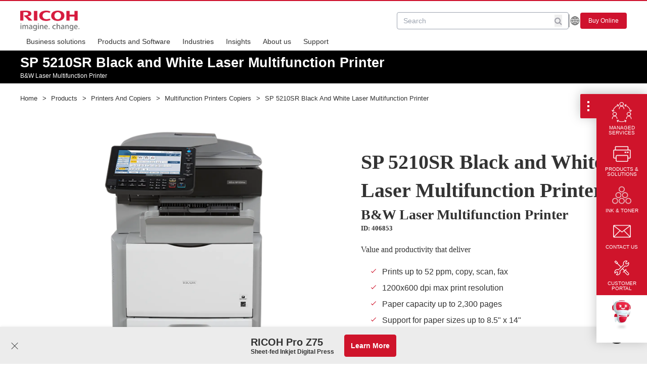

--- FILE ---
content_type: text/html; charset=utf-8
request_url: https://www.ricoh-americalatina.com/en/products/pd/equipment/printers-and-copiers/multifunction-printers-copiers/sp-5210sr-black-and-white-laser-multifunction-printer
body_size: 175594
content:
<!DOCTYPE html><!-- Powered by RebelMouse. https://www.rebelmouse.com --><html lang="en"><head prefix="og: https://ogp.me/ns# article: https://ogp.me/ns/article#"><script type="application/ld+json">{"@context":"https://schema.org","@type":"BreadcrumbList","itemListElement":[{"@type":"ListItem","item":"https://www.ricoh-americalatina.com/en","name":"Home","position":1},{"@type":"ListItem","item":"https://www.ricoh-americalatina.com/en/products","name":"Products","position":2},{"@type":"ListItem","item":"https://www.ricoh-americalatina.com/en/products/equipment","name":"Equipment","position":3},{"@type":"ListItem","item":"https://www.ricoh-americalatina.com/en/products/equipment/printers-and-copiers","name":"Printers and copiers","position":4},{"@type":"ListItem","item":"https://www.ricoh-americalatina.com/en/products/equipment/printers-and-copiers/multifunction-printers-copiers","name":"Multifunction printers copiers","position":5}]}</script><script type="application/ld+json">{"@context":"https://schema.org","@type":"WebSite","name":"Ricoh Latin America","potentialAction":{"@type":"SearchAction","query-input":"required name=qp","target":"https://www.ricoh-americalatina.com/en/search?__rb_q={qp}"},"url":"https://www.ricoh-americalatina.com/en"}</script><script type="application/ld+json">{"@context":"https://schema.org","@type":"ItemPage","inLanguage":"en-US","mainEntity":{"@id":"https://www.ricoh-americalatina.com/en/products/pd/equipment/printers-and-copiers/multifunction-printers-copiers/sp-5210sr-black-and-white-laser-multifunction-printer","@type":"Thing","additionalType":"product","description":"B&amp;W Laser Multifunction Printer","identifier":"406853","image":"https://www.ricoh-americalatina.com/media-library/sp-5210sr-black-and-white-laser-multifunction-printer.png?id=31808481&amp;width=980","name":"SP 5210SR Black and White Laser Multifunction Printer","url":"https://www.ricoh-americalatina.com/en/products/pd/equipment/printers-and-copiers/multifunction-printers-copiers/sp-5210sr-black-and-white-laser-multifunction-printer"},"publisher":{"@type":"Organization","brand":"Ricoh","contactPoint":[{"@type":"ContactPoint","areaServed":["MX","AR","CL","CO","CR","DO","SV","GT","PA","PE","PR","UY","BR"],"availableLanguage":["en"],"contactType":"customer service","telephone":"+1-800-637-4264"}],"description":"Ricoh Latin America offers the business services, document management and digital printing solutions to help you manage your information in this new world of work.","logo":{"@type":"ImageObject","url":"https://www.ricoh-americalatina.com/media-library/image.png?id=52426700&width=292&height=101"},"name":"Ricoh Latin America Digital Services &amp; Printing Solutions for Business","sameAs":["https://www.linkedin.com/company/ricoh-latin-america-inc","https://www.instagram.com/ricohlatinamerica/","https://www.youtube.com/channel/UCuO2l7e6_gGN5GVIhYfl0SQ","https://www.facebook.com/RicohLatinAmerica/","https://twitter.com/ricohla"],"url":"https://www.ricoh-americalatina.com/en"}}</script><meta charset="utf-8"/><link rel="canonical" href="https://www.ricoh-americalatina.com/en/products/pd/equipment/printers-and-copiers/multifunction-printers-copiers/sp-5210sr-black-and-white-laser-multifunction-printer"/><meta property="fb:app_id" content="200167090048537"/><meta name="twitter:site" content="@Ricoh"/><meta name="twitter:site:id" content=""/><meta property="og:type" content="article"/><meta property="article:section" content="Multifunction Printers/Copiers"/><meta property="og:url" content="https://www.ricoh-americalatina.com/en/products/pd/equipment/printers-and-copiers/multifunction-printers-copiers/sp-5210sr-black-and-white-laser-multifunction-printer"/><meta property="og:site_name" content="Ricoh"/><meta property="og:image" content="https://assets.rbl.ms/31808481/origin.png"/><meta property="og:image:width" content="1200"/><meta property="og:image:height" content="600"/><meta property="og:title" content="SP 5210SR Black and White Laser Multifunction Printer"/><meta property="og:description" content="B&W Laser Multifunction Printer"/><meta name="description" content="The RICOH Aficio SP 5210SR multifunctional printer can help finish jobs done faster with exceptional print speeds, quick scanning and versatile media handling."/><meta name="keywords" content="Printer, ultifu, 5210, func, ctio, rin, ultif, Multifuncti, ultifunct, function, 521, Blackand, ter, Mul, 10S, Multif, ltif, Pri, lac, tifunc, Multifun, unction, tifuncti, WhiteLaser, tif, uncti, SP5210SR, Multifunction, ltifuncti, Bla, ser, ction, tifunction, rinter, ultifun, Las, ultifuncti, 0SR, ultifunc, Multifunctio, ultifunction, SP, ult, MultifunctionPrinter, functi, ion, Prin, Multi, ltifunct, 10SR, nte, Blac, ifuncti, inte, rinte, Black, White, Print, rint, ltifunctio, Whi, 210S, ltifu, unct, lti, Multifunct, and, tifunct, nctio, hit, ltifun, functio, ltifunc, 5210S, ltifunction, nter, Lase, unc, funct, tifunctio, ite, 210, ifu, Multifunc, ifunct, ifunc, lack, 210SR, Printe, Laser, hite, tion, ack, ifunctio, nct, fun, cti, ase, inter, ulti, ultifunctio, Mult, ifun, aser, Whit, 5210SR, Multifu, tio, unctio, tifun, nction, tifu, ifunction, ncti, int"/><meta name="referrer" content="always"/><meta name="twitter:card" content="summary_large_image"/><meta name="twitter:image" content="https://www.ricoh-americalatina.com/media-library/sp-5210sr-black-and-white-laser-multifunction-printer.png?id=31808481&width=1200&height=600&coordinates=0%2C138%2C0%2C138"/><link rel="preconnect" href="https://assets.rebelmouse.io/" crossorigin="anonymous"/><link rel="preconnect" href="https://user-stats.rbl.ms/" crossorigin="anonymous"/><link rel="preconnect" href="https://pages-stats.rbl.ms/" crossorigin="anonymous"/><!--link rel="preload" href="https://static.rbl.ms/static/fonts/fontawesome/fontawesome-mini.woff" as="font" type="font/woff2" crossorigin--><script type="text/javascript" class="rm-i-script">navigator.userAgent.includes("Chrome")&&function(e,t,n,r,i,o,a,u,c,s,p,l,f,v,d){var m,h,g,y,E=["click","contextmenu","dblclick","gotpointercapture","keydown","keypress","keyup","lostpointercapture","mousedown","mouseup","pointercancel","pointerdown","pointerenter","pointerleave","pointerover","pointerup","touchcancel","touchend","touchstart"],w=["scroll","wheel","mousemove","pointermove","touchmove"],P=new c,I=new c,L=new c,T="_rmStopped",S="rmInpZillaSafe",k="_rmImmediatelyStopped",_=e.setTimeout,b=e.clearTimeout,A=a.prototype,B=s&&"scheduling"in s&&"isInputPending"in s.scheduling;function C(e){return e&&e.canceled?Promise.resolve():(t=(e||{}).space||0,new Promise((function(e){t>0?_(e,0):d(e)}))).then((function(){if(B&&s.scheduling.isInputPending({includeContinuous:!0}))return C(e)}));var t}function Z(e){return e&&(e instanceof n||"function"==typeof e)}function x(e){return e&&"handleEvent"in e}function H(e){return"dataset"in e&&e.dataset.inpZillaSkip}function M(e,t,n,r,i,o){if(!(n[k]||r===u&&n[T]&&t!==n.target)){var a,c={get:(a={target:i,currentTarget:o},function(e,t,n){if(t in a)return a[t];var r=p.get(e,t);return Z(r)?function(){return p.apply(r,e,arguments)}:r}),set:p.set},s=new Proxy(n,c);try{x(e)?e.handleEvent.call(e,s):e.call(t,s)}catch(e){v(e)}}}function O(e){return function(t){var n=this,r=t.eventPhase,i=t.currentTarget,o=t.target;if(H(n))M(e,n,t,r,o,i);else{var a={canceled:!1,space:50};L.has(e)&&(L.get(e).canceled=!0),L.set(e,a),C(a).then((function(){a.canceled||(L.delete(e),M(e,n,t,r,o,i))}))}}}function j(e){return f.length>0&&e instanceof r&&e.dataset}function q(e){var t=!!f.some((function(t){return e.closest(t)}));e.dataset[S]=t?1:0}function F(e){return!!j(e)&&(S in e.dataset||q(e),1==e.dataset[S])}function G(e,t){var n=function(e,t){return!function(e,t){return!function(e){return e&&e.passive}(t)&&function(e){var t=e;return x(e)&&(t=e.handleEvent),!!(t&&t.length>0)}(e)}(e,t)}(e,t);return function(t){var r=this,i=t.eventPhase,o=t.currentTarget,u=t.target,c=t.timeStamp,s=new a("rm").timeStamp-c;function p(){M(e,r,t,i,u,o)}var l=!t.cancelable,f=!H(r),v=s>=20||n||l||function(e){return F(e.target)||F(e.currentTarget)}(t);f&&v?C().then(p):p()}}function N(e,t,n,r){if(!e.has(t)){var i=n(t,r);e.set(t,i)}return e.get(t)}function R(e){E.forEach((function(t){var n="on"+t;Object.defineProperty(e,n,{set:function(e){var n=this,r="__rmInpOn"+t;n[r]&&n.removeEventListener(t,n[r],{passive:!0}),n[r]=e,n.addEventListener(t,e,{passive:!0})}})}))}function U(e,t){return function(){this[e]=!0,t.apply(this,arguments)}}function z(){return!0}e.addEventListener("pointerup",z,{passive:!0}),e.addEventListener("pointerdown",z,{passive:!0}),(m=i.prototype).addEventListener=(h=m.addEventListener,function(t,n,r){var i=this||e;j(i)&&q(i);var o=n;n&&(o=w.includes(t)?N(I,n,O,r):N(P,n,G,r));var a=l.from(arguments);return a[1]=o,h.apply(i,a)}),m.removeEventListener=function(t){return function(n,r){var i,o=this||e,a=r;r&&(w.includes(n)&&I.has(r)?i=I:P.has(r)&&(i=P),i&&(a=i.get(r),i.delete(r)));var u=l.from(arguments);return u[1]=a,t.apply(o,u)}}(m.removeEventListener),R(e),R(t),R(o.prototype),g=A.stopPropagation,y=A.stopImmediatePropagation,A.stopPropagation=U(T,g),A.stopImmediatePropagation=U(k,y),function(){var t=new c;function n(e){return t.has(e)&&t.set(e,!0),b(e)}e.setTimeout=function(n,r){var i=this,o=l.from(arguments).splice(2);if(!Z(n))return _.apply(e,arguments);function a(){t.get(u)||n.apply(i,o),t.delete(u)}var u=_((function(){C().then(a).catch(v)}),r);return t.set(u,!1),u},e.setInterval=function(e,n){var r=this,i=l.from(arguments).splice(2);function o(){t.get(c)||e.apply(r,i)}function a(){return _(u,n)}function u(){t.get(c)?t.delete(c):C().then(o).catch(v).finally(a)}var c=a();return t.set(c,!1),c},e.clearInterval=n,e.clearTimeout=n}()}(window,document,Function,Element,EventTarget,HTMLElement,Event,Event.BUBBLING_PHASE,Map,navigator,Reflect,Array,window._rmInpZillaSafeSelectorList||[],console.error,requestIdleCallback);</script><script class="rm-i-script">window.REBELMOUSE_BOOTSTRAP_DATA = {"isUserLoggedIn": false, "site": {"id": 25269871, "isCommunitySite": false}, "runner": {"id": 25269871}, "post": {"id": 2658337550, "sections": [0, 572919267, 581208779, 576016635, 572919409, 581209307, 576016636, 576016637, 576016638], "shareUrl": "https%3A%2F%2Fwww.ricoh-americalatina.com%2Fen%2Fproducts%2Fpd%2Fequipment%2Fprinters-and-copiers%2Fmultifunction-printers-copiers%2Fsp-5210sr-black-and-white-laser-multifunction-printer", "status": 0, "tags": ["Printer", "ultifu", "5210", "func", "ctio", "rin", "ultif", "Multifuncti", "ultifunct", "function", "521", "Blackand", "ter", "Mul", "10S", "Multif", "ltif", "Pri", "lac", "tifunc", "Multifun", "unction", "tifuncti", "WhiteLaser", "tif", "uncti", "SP5210SR", "Multifunction", "ltifuncti", "Bla", "ser", "ction", "tifunction", "rinter", "ultifun", "Las", "ultifuncti", "0SR", "ultifunc", "Multifunctio", "ultifunction", "SP", "ult", "MultifunctionPrinter", "functi", "ion", "Prin", "Multi", "ltifunct", "10SR", "nte", "Blac", "ifuncti", "inte", "rinte", "Black", "White", "Print", "rint", "ltifunctio", "Whi", "210S", "ltifu", "unct", "lti", "Multifunct", "and", "tifunct", "nctio", "hit", "ltifun", "functio", "ltifunc", "5210S", "ltifunction", "nter", "Lase", "unc", "funct", "tifunctio", "ite", "210", "ifu", "Multifunc", "ifunct", "ifunc", "lack", "210SR", "Printe", "Laser", "hite", "tion", "ack", "ifunctio", "nct", "fun", "cti", "ase", "inter", "ulti", "ultifunctio", "Mult", "ifun", "aser", "Whit", "5210SR", "Multifu", "tio", "unctio", "tifun", "nction", "tifu", "ifunction", "ncti", "int"]}, "path": "/en/products/pd/equipment/printers-and-copiers/multifunction-printers-copiers/sp-5210sr-black-and-white-laser-multifunction-printer", "pathParams": {}, "resourceId": "pp_2658337550", "fbId": "200167090048537", "fbAppVersion": "v2.5", "clientGaId": "UA-110262580-1", "messageBusUri": "wss://messages.rebelmouse.io", "section": {"id": null}, "tag": {"slug": null, "isSection": false}, "fullBootstrapUrl": "/res/bootstrap/data.js?site_id=25269871\u0026resource_id=pp_2658337550\u0026path_params=%7B%7D\u0026override_device=desktop\u0026post_id=2658337550", "whitelabel_menu": {}, "useRiver": false, "engine": {"recaptchaSiteKey": null, "lazyLoadShortcodeImages": true, "backButtonGoToPage": true, "changeParticleUrlScroll": false, "countKeepReadingAsPageview": true, "defaultVideoPlayer": "", "theoPlayerLibraryLocation": "", "trackPageViewOnParticleUrlScroll": false, "webVitalsSampleRate": 100, "overrideDevicePixelRatio": null, "image_quality_level": 50, "sendEventsToCurrentDomain": false, "enableLoggedOutUserTracking": false, "useSmartLinks2": true}};
    </script><script class="rm-i-script">window.REBELMOUSE_BASE_ASSETS_URL = "https://www.ricoh-americalatina.com/static/dist/social-ux/";
        window.REBELMOUSE_BASE_SSL_DOMAIN = "https://www.ricoh-americalatina.com";
        window.REBELMOUSE_TASKS_QUEUE = [];
        window.REBELMOUSE_LOW_TASKS_QUEUE = [];
        window.REBELMOUSE_LOWEST_TASKS_QUEUE = [];
        window.REBELMOUSE_ACTIVE_TASKS_QUEUE = [];
        window.REBELMOUSE_STDLIB = {};
        window.RM_OVERRIDES = {};
        window.RM_AD_LOADER = [];
    </script><script src="https://www.ricoh-americalatina.com/static/dist/social-ux/main.36c3749fa49db81ecd4f.bundle.mjs" class="rm-i-script" type="module" async="async" data-js-app="true" data-src-host="https://www.ricoh-americalatina.com" data-src-file="main.mjs"></script><script src="https://www.ricoh-americalatina.com/static/dist/social-ux/main.d0b30db35abc6251a38d.bundle.js" class="rm-i-script" nomodule="nomodule" defer="defer" data-js-app="true" data-src-host="https://www.ricoh-americalatina.com" data-src-file="main.js"></script><script src="https://www.ricoh-americalatina.com/static/dist/social-ux/runtime.5f2854bedb02943ff2a5.bundle.mjs" class="rm-i-script" type="module" async="async" data-js-app="true" data-src-host="https://www.ricoh-americalatina.com" data-src-file="runtime.mjs"></script><script src="https://www.ricoh-americalatina.com/static/dist/social-ux/runtime.5fe7c9a46d72403f8fd3.bundle.js" class="rm-i-script" nomodule="nomodule" defer="defer" data-js-app="true" data-src-host="https://www.ricoh-americalatina.com" data-src-file="runtime.js"></script><!-- we collected enough need to fix it first before turn in back on--><!--script src="//cdn.ravenjs.com/3.16.0/raven.min.js" crossorigin="anonymous"></script--><!--script type="text/javascript">
        Raven.config('https://6b64f5cc8af542cbb920e0238864390a@sentry.io/147999').install();
    </script--><link rel="manifest" href="/manifest.json"/><meta name="theme-color" content="#647187"/><script class="rm-i-script">
        if ('serviceWorker' in navigator) {
          window.addEventListener('load', function() {
            navigator.serviceWorker.register('/sw.js').then(function(registration) {
              console.log('ServiceWorker registration successful with scope: ', registration.scope);
            }, function(err) {
              console.log('ServiceWorker registration failed: ', err);
            });
          });
        } else {
          console.log('ServiceWorker not enabled');
        }
    </script><script class="rm-i-script">
        // fallback error prone google tag setup
        var googletag = googletag || {};
        googletag.cmd = googletag.cmd || [];
    </script><meta http-equiv="X-UA-Compatible" content="IE=edge"/><link rel="alternate" type="application/rss+xml" title="Ricoh" href="/feeds/en/products/pd/equipment/printers-and-copiers/multifunction-printers-copiers.rss"/><meta name="viewport" content="width=device-width,initial-scale=1,minimum-scale=1.0"/><!-- TODO: move the default value from here --><title>SP 5210SR Black and White Laser Multifunction Printer | Ricoh Latin America</title><style class="rm-i-styles">
        article,aside,details,figcaption,figure,footer,header,hgroup,nav,section{display:block;}audio,canvas,video{display:inline-block;}audio:not([controls]){display:none;}[hidden]{display:none;}html{font-size:100%;-webkit-text-size-adjust:100%;-ms-text-size-adjust:100%;}body{margin:0;font-size:1em;line-height:1.4;}body,button,input,select,textarea{font-family:Tahoma,sans-serif;color:#5A5858;}::-moz-selection{background:#145A7C;color:#fff;text-shadow:none;}::selection{background:#145A7C;color:#fff;text-shadow:none;}:focus{outline:5px auto #2684b1;}a:hover,a:active{outline:0;}abbr[title]{border-bottom:1px dotted;}b,strong{font-weight:bold;}blockquote{margin:1em 40px;}dfn{font-style:italic;}hr{display:block;height:1px;border:0;border-top:1px solid #ccc;margin:1em 0;padding:0;}ins{background:#ff9;color:#000;text-decoration:none;}mark{background:#ff0;color:#000;font-style:italic;font-weight:bold;}pre,code,kbd,samp{font-family:monospace,serif;_font-family:'courier new',monospace;font-size:1em;}pre{white-space:pre;white-space:pre-wrap;word-wrap:break-word;}q{quotes:none;}q:before,q:after{content:"";content:none;}small{font-size:85%;}sub,sup{font-size:75%;line-height:0;position:relative;vertical-align:baseline;}sup{top:-0.5em;}sub{bottom:-0.25em;}ul,ol{margin:1em 0;padding:0 0 0 40px;}dd{margin:0 0 0 40px;}nav ul,nav ol{list-style:none;list-style-image:none;margin:0;padding:0;}img{border:0;-ms-interpolation-mode:bicubic;vertical-align:middle;}svg:not(:root){overflow:hidden;}figure{margin:0;}form{margin:0;}fieldset{border:0;margin:0;padding:0;}label{cursor:pointer;}legend{border:0;padding:0;}button,input{line-height:normal;}button,input[type="button"],input[type="reset"],input[type="submit"]{cursor:pointer;-webkit-appearance:button;}input[type="checkbox"],input[type="radio"]{box-sizing:border-box;padding:0;}input[type="search"]{-webkit-appearance:textfield;box-sizing:content-box;}input[type="search"]::-webkit-search-decoration{-webkit-appearance:none;}button::-moz-focus-inner,input::-moz-focus-inner{border:0;padding:0;}textarea{overflow:auto;vertical-align:top;resize:vertical;}input:invalid,textarea:invalid{background-color:#fccfcc;}table{border-collapse:collapse;border-spacing:0;}td{vertical-align:top;}.ir{display:block;border:0;text-indent:-999em;overflow:hidden;background-color:transparent;background-repeat:no-repeat;text-align:left;direction:ltr;}.ir br{display:none;}.hidden{display:none !important;visibility:hidden;}.visuallyhidden{border:0;clip:rect(0 0 0 0);height:1px;margin:-1px;overflow:hidden;padding:0;position:absolute;width:1px;}.visuallyhidden.focusable:active,.visuallyhidden.focusable:focus{clip:auto;height:auto;margin:0;overflow:visible;position:static;width:auto;}.invisible{visibility:hidden;}.clearfix:before,.clearfix:after{content:"";display:table;}.clearfix:after{clear:both;}.clearfix{zoom:1;}.zindex20{z-index:20;}.zindex30{z-index:30;}.zindex40{z-index:40;}.zindex50{z-index:50;}html{font-size:12px;font-family:"Frutiger LT Pro";line-height:1.4;color:#222;font-weight:normal;}body,button,input,select,textarea{font-family:"Frutiger LT Pro";color:#222;}.col,body{font-size:1.6rem;line-height:1.4;}a{color:#cf142b;text-decoration:none;}a:hover{color:#cf142b;text-decoration:none;}.with-primary-color{color:#cf142b;}.with-primary-color:hover{color:#cf142b;}.js-tab,.js-keep-reading,.js-toggle{cursor:pointer;}.noselect{-webkit-touch-callout:none;-webkit-user-select:none;-khtml-user-select:none;-moz-user-select:none;-ms-user-select:none;user-select:none;}.tabs__tab{display:inline-block;padding:10px;}.tabs__tab-content{display:none;}.tabs__tab-content.active{display:block;}button:focus,input[type="text"],input[type="email"]{outline:0;}audio,canvas,iframe,img,svg,video{vertical-align:middle;max-width:100%;}textarea{resize:vertical;}.main{background-color:#fff;position:relative;overflow:hidden;}.valign-wrapper{display:-webkit-flex;display:-ms-flexbox;display:flex;-webkit-align-items:center;-ms-flex-align:center;align-items:center;}.valign-wrapper .valign{display:block;}#notification{position:fixed;}.article-module__controls-placeholder{position:absolute;}.display-block{display:block;}.cover-all{position:absolute;width:100%;height:100%;}.full-width{width:100%;}.fa{font-family:FontAwesome,"fontawesome-mini" !important;}.fa.fa-instagram{font-size:1.15em;}.fa-googleplus:before{content:"\f0d5";}.post-partial,.overflow-visible{overflow:visible !important;}.attribute-data{margin:0 10px 10px 0;padding:5px 10px;background-color:#cf142b;color:white;border-radius:3px;margin-bottom:10px;display:inline-block;}.attribute-data[value=""]{display:none;}.badge{display:inline-block;overflow:hidden;}.badge-image{border-radius:100%;}.js-expandable.expanded .js-expand,.js-expandable:not(.expanded) .js-contract{display:none;}.js-scroll-trigger{display:block;width:100%;}.sticky-target:not(.legacy){position:fixed;opacity:0;top:0;will-change:transform;transform:translate3d(0px,0px,0px);}.sticky-target.legacy{position:relative;}.sticky-target.legacy.sticky-active{position:fixed;}.color-inherit:hover,.color-inherit{color:inherit;}.js-appear-on-expand{transition:all 350ms;height:0;overflow:hidden;opacity:0;}.content-container{display:none;}.expanded .content-container{display:block;}.expanded .js-appear-on-expand{opacity:1;height:auto;}.logged-out-user .js-appear-on-expand{height:0;opacity:0;}.h1,.h2{margin:0;padding:0;font-size:1em;font-weight:normal;}.lazyload-placeholder{display:none;position:absolute;text-align:center;background:rgba(0,0,0,0.1);top:0;bottom:0;left:0;right:0;}div[runner-lazy-loading] .lazyload-placeholder,iframe[runner-lazy-loading] + .lazyload-placeholder{display:block;}.abs-pos-center{position:absolute;top:0;bottom:0;left:0;right:0;margin:auto;}.relative{position:relative;}.runner-spinner{position:absolute;top:0;bottom:0;left:0;right:0;margin:auto;width:50px;}.runner-spinner:before{content:"";display:block;padding-top:100%;}.rm-non-critical-loaded .runner-spinner-circular{animation:rotate 2s linear infinite;height:100%;transform-origin:center center;width:100%;position:absolute;top:0;bottom:0;left:0;right:0;margin:auto;}.position-relative{position:relative;}.collection-button{display:inline-block;}.rm-non-critical-loaded .runner-spinner-path{stroke-dasharray:1,200;stroke-dashoffset:0;animation:dash 1.5s ease-in-out infinite,color 6s ease-in-out infinite;stroke-linecap:round;}.pagination-container .pagination-wrapper{display:flex;align-items:center;}.pagination-container .pagination-wrapper a{color:rgba(59,141,242,1);margin:0 5px;}@keyframes rotate{100%{transform:rotate(360deg);}}@keyframes dash{0%{stroke-dasharray:1,200;stroke-dashoffset:0;}50%{stroke-dasharray:89,200;stroke-dashoffset:-35px;}100%{stroke-dasharray:89,200;stroke-dashoffset:-124px;}}@keyframes color{100%,0%{stroke:rgba(255,255,255,1);}40%{stroke:rgba(255,255,255,0.6);}66%{stroke:rgba(255,255,255,0.9);}80%,90%{stroke:rgba(255,255,255,0.7);}}.js-section-loader-feature-container > .slick-list > .slick-track > .slick-slide:not(.slick-active){height:0;visibility:hidden;}.rebellt-item-media-container .instagram-media{margin-left:auto !important;margin-right:auto !important;}.js-hidden-panel{position:fixed;top:0;left:0;right:0;transition:all 300ms;z-index:10;}.js-hidden-panel.active{transform:translate3d(0,-100%,0);}.content{margin-left:auto;margin-right:auto;max-width:1100px;width:90%;}.ad-tag{text-align:center;}.ad-tag__inner{display:inline-block;}.content .ad-tag{margin-left:-5%;margin-right:-5%;}@media (min-width:768px){.content .ad-tag{margin-left:auto;margin-right:auto;}}.user-prefs{display:none;}.no-mb:not(:last-child){margin-bottom:0;}.no-mt:not(:first-child){margin-top:0;}.sm-mt-0:not(:empty):before,.sm-mt-1:not(:empty):before,.sm-mt-2:not(:empty):before,.sm-mb-0:not(:empty):after,.sm-mb-1:not(:empty):after,.sm-mb-2:not(:empty):after,.md-mt-0:not(:empty):before,.md-mt-1:not(:empty):before,.md-mt-2:not(:empty):before,.md-mb-0:not(:empty):after,.md-mb-1:not(:empty):after,.md-mb-2:not(:empty):after,.lg-mt-0:not(:empty):before,.lg-mt-1:not(:empty):before,.lg-mt-2:not(:empty):before,.lg-mb-0:not(:empty):after,.lg-mb-1:not(:empty):after,.lg-mb-2:not(:empty):after{content:'';display:block;overflow:hidden;}.sm-mt-0:not(:empty):before{margin-bottom:0;}.sm-mt-0 > *{margin-top:0;}.sm-mt-1:not(:empty):before{margin-bottom:-10px;}.sm-mt-1 > *{margin-top:10px;}.sm-mt-2:not(:empty):before{margin-bottom:-20px;}.sm-mt-2 > *{margin-top:20px;}.sm-mb-0:not(:empty):after{margin-top:0;}.sm-mb-0 > *{margin-bottom:0;}.sm-mb-1:not(:empty):after{margin-top:-10px;}.sm-mb-1 > *{margin-bottom:10px;}.sm-mb-2:not(:empty):after{margin-top:-20px;}.sm-mb-2 > *{margin-bottom:20px;}@media (min-width:768px){.md-mt-0:not(:empty):before{margin-bottom:0;}.md-mt-0 > *{margin-top:0;}.md-mt-1:not(:empty):before{margin-bottom:-10px;}.md-mt-1 > *{margin-top:10px;}.md-mt-2:not(:empty):before{margin-bottom:-20px;}.md-mt-2 > *{margin-top:20px;}.md-mb-0:not(:empty):after{margin-top:0;}.md-mb-0 > *{margin-bottom:0;}.md-mb-1:not(:empty):after{margin-top:-10px;}.md-mb-1 > *{margin-bottom:10px;}.md-mb-2:not(:empty):after{margin-top:-20px;}.md-mb-2 > *{margin-bottom:20px;}}@media (min-width:1024px){.lg-mt-0:not(:empty):before{margin-bottom:0;}.lg-mt-0 > *{margin-top:0;}.lg-mt-1:not(:empty):before{margin-bottom:-10px;}.lg-mt-1 > *{margin-top:10px;}.lg-mt-2:not(:empty):before{margin-bottom:-20px;}.lg-mt-2 > *{margin-top:20px;}.lg-mb-0:not(:empty):after{margin-top:0;}.lg-mb-0 > *{margin-bottom:0;}.lg-mb-1:not(:empty):after{margin-top:-10px;}.lg-mb-1 > *{margin-bottom:10px;}.lg-mb-2:not(:empty):after{margin-top:-20px;}.lg-mb-2 > *{margin-bottom:20px;}}.sm-cp-0{padding:0;}.sm-cp-1{padding:10px;}.sm-cp-2{padding:20px;}@media (min-width:768px){.md-cp-0{padding:0;}.md-cp-1{padding:10px;}.md-cp-2{padding:20px;}}@media (min-width:1024px){.lg-cp-0{padding:0;}.lg-cp-1{padding:10px;}.lg-cp-2{padding:20px;}}.mb-2 > *{margin-bottom:20px;}.mb-2 > :last-child{margin-bottom:0;}.v-sep > *{margin-bottom:20px;}@media (min-width:768px){.v-sep > *{margin-bottom:40px;}}.v-sep > *:last-child{margin-bottom:0;}@media only screen and (max-width:767px){.hide-mobile{display:none !important;}}@media only screen and (max-width:1023px){.hide-tablet-and-mobile{display:none !important;}}@media only screen and (min-width:768px){.hide-tablet-and-desktop{display:none !important;}}@media only screen and (min-width:768px) and (max-width:1023px){.hide-tablet{display:none !important;}}@media only screen and (min-width:1024px){.hide-desktop{display:none !important;}}.row.px10{margin-left:-10px;margin-right:-10px;}.row.px10 > .col{padding-left:10px;padding-right:10px;}.row.px20{margin-left:-20px;margin-right:-20px;}.row.px20 > .col{padding-left:20px;padding-right:20px;}.row{margin-left:auto;margin-right:auto;overflow:hidden;}.row:after{content:'';display:table;clear:both;}.row:not(:empty){margin-bottom:-20px;}.col{margin-bottom:20px;}@media (min-width:768px){.col{margin-bottom:40px;}.row:not(:empty){margin-bottom:-40px;}}.row .col{float:left;box-sizing:border-box;}.row .col.pull-right{float:right;}.row .col.s1{width:8.3333333333%;}.row .col.s2{width:16.6666666667%;}.row .col.s3{width:25%;}.row .col.s4{width:33.3333333333%;}.row .col.s5{width:41.6666666667%;}.row .col.s6{width:50%;}.row .col.s7{width:58.3333333333%;}.row .col.s8{width:66.6666666667%;}.row .col.s9{width:75%;}.row .col.s10{width:83.3333333333%;}.row .col.s11{width:91.6666666667%;}.row .col.s12{width:100%;}@media only screen and (min-width:768px){.row .col.m1{width:8.3333333333%;}.row .col.m2{width:16.6666666667%;}.row .col.m3{width:25%;}.row .col.m4{width:33.3333333333%;}.row .col.m5{width:41.6666666667%;}.row .col.m6{width:50%;}.row .col.m7{width:58.3333333333%;}.row .col.m8{width:66.6666666667%;}.row .col.m9{width:75%;}.row .col.m10{width:83.3333333333%;}.row .col.m11{width:91.6666666667%;}.row .col.m12{width:100%;}}@media only screen and (min-width:1024px){.row .col.l1{width:8.3333333333%;}.row .col.l2{width:16.6666666667%;}.row .col.l3{width:25%;}.row .col.l4{width:33.3333333333%;}.row .col.l5{width:41.6666666667%;}.row .col.l6{width:50%;}.row .col.l7{width:58.3333333333%;}.row .col.l8{width:66.6666666667%;}.row .col.l9{width:75%;}.row .col.l10{width:83.3333333333%;}.row .col.l11{width:91.6666666667%;}.row .col.l12{width:100%;}}.widget{position:relative;box-sizing:border-box;}.widget:hover .widget__headline a{color:#cf142b;}.widget__headline{font-family:"Frutiger LT Pro";color:#222;cursor:pointer;}.widget__headline-text{font-family:inherit;color:inherit;word-break:break-word;}.widget__section-text{display:block;}.image,.widget__image{background-position:center;background-repeat:no-repeat;background-size:cover;display:block;z-index:0;}.widget__play{position:absolute;width:100%;height:100%;text-align:center;}.rm-widget-image-holder{position:relative;}.rm-video-holder{position:absolute;width:100%;height:100%;top:0;left:0;}.rm-zindex-hidden{display:none;z-index:-1;}.rm-widget-image-holder .widget__play{top:0;left:0;}.image.no-image{background-color:#e4e4e4;}.widget__video{position:relative;}.widget__video .rm-scrop-spacer{padding-bottom:56.25%;}.widget__video.rm-video-tiktok{max-width:605px;}.widget__video video,.widget__video iframe{position:absolute;top:0;left:0;height:100%;}.widget__product-vendor{font-size:1.5em;line-height:1.5;margin:25px 0;}.widget__product-buy-link{margin:15px 0;}.widget__product-buy-link-btn{background-color:#000;color:#fff;display:inline-block;font-size:1.6rem;line-height:1em;padding:1.25rem;font-weight:700;}.widget__product-buy-btn:hover{color:#fff;}.widget__product-price{font-size:1.5em;line-height:1.5;margin:25px 0;}.widget__product-compare-at-price{text-decoration:line-through;}.rebellt-item.is--mobile,.rebellt-item.is--tablet{margin-bottom:0.85em;}.rebellt-item.show_columns_on_mobile.col2,.rebellt-item.show_columns_on_mobile.col3{display:inline-block;vertical-align:top;}.rebellt-item.show_columns_on_mobile.col2{width:48%;}.rebellt-item.show_columns_on_mobile.col3{width:32%;}@media only screen and (min-width:768px){.rebellt-item.col2:not(.show_columns_on_mobile),.rebellt-item.col3:not(.show_columns_on_mobile){display:inline-block;vertical-align:top;}.rebellt-item.col2:not(.show_columns_on_mobile){width:48%;}.rebellt-item.col3:not(.show_columns_on_mobile){width:32%;}}.rebellt-item.parallax{background-size:cover;background-attachment:fixed;position:relative;left:calc(-50vw + 50%);width:100vw;min-height:100vh;padding:0 20%;box-sizing:border-box;max-width:inherit;text-align:center;z-index:3;}.rebellt-item.parallax.is--mobile{background-position:center;margin-bottom:0;padding:0 15%;}.rebellt-item.parallax.has-description:before,.rebellt-item.parallax.has-description:after{content:"";display:block;padding-bottom:100%;}.rebellt-item.parallax.has-description.is--mobile:before,.rebellt-item.parallax.has-description.is--mobile:after{padding-bottom:90vh;}.rebellt-item.parallax h3,.rebellt-item.parallax p{color:white;text-shadow:1px 0 #000;}.rebellt-item.parallax.is--mobile p{font-size:18px;font-weight:400;}.rebellt-ecommerce h3{font-size:1.8em;margin-bottom:15px;}.rebellt-ecommerce--vendor{font-size:1.5em;line-height:1.5;margin:25px 0;}.rebellt-ecommerce--price{font-size:1.5em;line-height:1.5;margin:25px 0;}.rebellt-ecommerce--compare-at-price{text-decoration:line-through;}.rebellt-ecommerce--buy{margin:15px 0;}.rebellt-ecommerce--btn{background-color:#000;color:#fff;display:inline-block;font-size:1.6rem;line-height:1em;padding:1.25rem;font-weight:700;}.rebellt-ecommerce--btn:hover{color:#fff;}.rebelbar.skin-simple{height:50px;line-height:50px;color:#222;font-size:1.2rem;border-left:none;border-right:none;background-color:#fff;}.rebelbar.skin-simple .rebelbar__inner{position:relative;height:100%;margin:0 auto;padding:0 20px;max-width:1300px;}.rebelbar.skin-simple .logo{float:left;}.rebelbar.skin-simple .logo__image{max-height:50px;max-width:190px;}.rebelbar--fake.skin-simple{position:relative;border-color:#fff;}.rebelbar--fixed.skin-simple{position:absolute;width:100%;z-index:3;}.with-fixed-header .rebelbar--fixed.skin-simple{position:fixed;top:0;}.rebelbar.skin-simple .rebelbar__menu-toggle{position:relative;cursor:pointer;float:left;text-align:center;font-size:0;width:50px;margin-left:-15px;height:100%;color:#222;}.rebelbar.skin-simple i{vertical-align:middle;display:inline-block;font-size:20px;}.rebelbar.skin-simple .rebelbar__menu-toggle:hover{color:#cf142b;}.rebelbar.skin-simple .rebelbar__section-links{display:none;padding:0 100px 0 40px;overflow:hidden;height:100%;}.rebelbar.skin-simple .rebelbar__section-list{margin:0 -15px;height:100%;}.rebelbar.skin-simple .rebelbar__section-links li{display:inline-block;padding:0 15px;text-align:left;}.rebelbar.skin-simple .rebelbar__section-link{color:#222;display:block;font-size:1.8rem;font-weight:400;text-decoration:none;}.rebelbar.skin-simple .rebelbar__section-link:hover{color:#cf142b;}.rebelbar.skin-simple .rebelbar__sharebar.sharebar{display:none;}.rebelbar.skin-simple .rebelbar__section-list.js--active .rebelbar__more-sections-button{visibility:visible;}.rebelbar.skin-simple .rebelbar__more-sections-button{cursor:pointer;visibility:hidden;}.rebelbar.skin-simple #rebelbar__more-sections{visibility:hidden;position:fixed;line-height:70px;left:0;width:100%;background-color:#1f1f1f;}.rebelbar.skin-simple #rebelbar__more-sections a{color:white;}.rebelbar.skin-simple #rebelbar__more-sections.opened{visibility:visible;}@media only screen and (min-width:768px){.rebelbar.skin-simple .rebelbar__menu-toggle{margin-right:15px;}.rebelbar.skin-simple{height:100px;line-height:100px;font-weight:700;}.rebelbar.skin-simple .logo__image{max-width:350px;max-height:100px;}.rebelbar.skin-simple .rebelbar__inner{padding:0 40px;}.rebelbar.skin-simple .rebelbar__sharebar.sharebar{float:left;margin-top:20px;margin-bottom:20px;padding-left:40px;}}@media (min-width:960px){.rebelbar.skin-simple .rebelbar__section-links{display:block;}.with-floating-shares .rebelbar.skin-simple .search-form{display:none;}.with-floating-shares .rebelbar.skin-simple .rebelbar__sharebar.sharebar{display:block;}.with-floating-shares .rebelbar.skin-simple .rebelbar__section-links{display:none;}}.menu-global{display:none;width:100%;position:fixed;z-index:3;color:white;background-color:#1a1a1a;height:100%;font-size:1.8rem;overflow-y:auto;overflow-x:hidden;line-height:1.6em;}@media (min-width:768px){.menu-global{display:block;max-width:320px;top:0;-webkit-transform:translate(-320px,0);transform:translate(-320px,0);transform:translate3d(-320px,0,0);}.menu-global,.all-content-wrapper{transition:transform .2s cubic-bezier(.2,.3,.25,.9);}}.menu-overlay{position:fixed;top:-100%;left:0;height:0;width:100%;cursor:pointer;visibility:hidden;opacity:0;transition:opacity 200ms;}.menu-opened .menu-overlay{visibility:visible;height:100%;z-index:1;opacity:1;top:0;}@media only screen and (min-width:768px){.menu-opened .menu-overlay{z-index:10;background:rgba(255,255,255,.6);}}@media (min-width:960px){.logged-out-user .rebelbar.skin-simple .menu-overlay{display:none;}}@media (min-width:600px){.rm-resized-container-5{width:5%;}.rm-resized-container-10{width:10%;}.rm-resized-container-15{width:15%;}.rm-resized-container-20{width:20%;}.rm-resized-container-25{width:25%;}.rm-resized-container-30{width:30%;}.rm-resized-container-35{width:35%;}.rm-resized-container-40{width:40%;}.rm-resized-container-45{width:45%;}.rm-resized-container-50{width:50%;}.rm-resized-container-55{width:55%;}.rm-resized-container-60{width:60%;}.rm-resized-container-65{width:65%;}.rm-resized-container-70{width:70%;}.rm-resized-container-75{width:75%;}.rm-resized-container-80{width:80%;}.rm-resized-container-85{width:85%;}.rm-resized-container-90{width:90%;}.rm-resized-container-95{width:95%;}.rm-resized-container-100{width:100%;}}.rm-embed-container{position:relative;}.rm-embed-container.rm-embed-instagram{max-width:540px;}.rm-embed-container.rm-embed-tiktok{max-width:572px;min-height:721px;}.rm-embed-container.rm-embed-tiktok blockquote,.rm-embed-twitter blockquote{all:revert;}.rm-embed-container.rm-embed-tiktok blockquote{margin-left:0;margin-right:0;position:relative;}.rm-embed-container.rm-embed-tiktok blockquote,.rm-embed-container.rm-embed-tiktok blockquote > iframe,.rm-embed-container.rm-embed-tiktok blockquote > section{width:100%;min-height:721px;display:block;}.rm-embed-container.rm-embed-tiktok blockquote > section{position:absolute;top:0;left:0;right:0;bottom:0;display:flex;align-items:center;justify-content:center;flex-direction:column;text-align:center;}.rm-embed-container.rm-embed-tiktok blockquote > section:before{content:"";display:block;width:100%;height:300px;border-radius:8px;}.rm-embed-container > .rm-embed,.rm-embed-container > .rm-embed-holder{position:absolute;top:0;left:0;}.rm-embed-holder{display:block;height:100%;width:100%;display:flex;align-items:center;}.rm-embed-container > .rm-embed-spacer{display:block;}.rm-embed-twitter{max-width:550px;margin-top:10px;margin-bottom:10px;}.rm-embed-twitter blockquote{position:relative;height:100%;width:100%;flex-direction:column;display:flex;align-items:center;justify-content:center;flex-direction:column;text-align:center;}.rm-embed-twitter:not(.rm-off) .twitter-tweet{margin:0 !important;}.logo__image,.image-element__img,.rm-lazyloadable-image{max-width:100%;height:auto;}.logo__image,.image-element__img{width:auto;}@media (max-width:768px){.rm-embed-spacer.rm-embed-spacer-desktop{display:none;}}@media (min-width:768px){.rm-embed-spacer.rm-embed-spacer-mobile{display:none;}}.sharebar{margin:0 -4px;padding:0;font-size:0;line-height:0;}.sharebar a{color:#fff;}.sharebar a:hover{text-decoration:none;color:#fff;}.sharebar .share,.sharebar .share-plus{display:inline-block;margin:0 4px;font-size:14px;font-weight:400;padding:0 10px;width:20px;min-width:20px;height:40px;line-height:38px;text-align:center;vertical-align:middle;border-radius:2px;}.sharebar .share-plus i,.sharebar .share i{display:inline-block;vertical-align:middle;}.sharebar .hide-button{display:none;}.sharebar.enable-panel .hide-button{display:inline-block;}.sharebar.enable-panel .share-plus{display:none;}.sharebar.with-first-button-caption:not(.enable-panel) .share:first-child{width:68px;}.sharebar.with-first-button-caption:not(.enable-panel) .share:first-child:after{content:'Share';padding-left:5px;vertical-align:middle;}.sharebar--fixed{display:none;position:fixed;bottom:0;z-index:1;text-align:center;width:100%;left:0;margin:20px auto;}.with-floating-shares .sharebar--fixed{display:block;}.sharebar.fly_shared:not(.enable-panel) .share:nth-child(5){display:none;}.share-media-panel .share-media-panel-pinit{position:absolute;right:0;bottom:0;background-color:transparent;}.share-media-panel-pinit_share{background-image:url('/static/img/whitelabel/runner/spritesheets/pin-it-sprite.png');background-color:#BD081C;background-position:-1px -17px;border-radius:4px;float:right;height:34px;margin:7px;width:60px;background-size:194px auto;}.share-media-panel-pinit_share:hover{opacity:.9;}@media (min-width:768px){.sharebar .share-plus .fa,.sharebar .share .fa{font-size:22px;}.sharebar .share,.sharebar .share-plus{padding:0 15px;width:30px;min-width:30px;height:60px;line-height:60px;margin:0 4px;font-size:16px;}.sharebar.with-first-button-caption:not(.enable-panel) .share:first-child{width:180px;}.sharebar.with-first-button-caption:not(.enable-panel) .share:first-child:after{content:'Share this story';padding-left:10px;vertical-align:middle;text-transform:uppercase;}.share-media-panel-pinit_share{background-position:-60px -23px;height:45px;margin:10px;width:80px;}}.action-btn{display:block;font-size:1.6rem;color:#cf142b;cursor:pointer;border:2px solid #cf142b;border-color:#cf142b;border-radius:2px;line-height:1em;padding:1.6rem;font-weight:700;text-align:center;}.action-btn:hover{color:#cf142b;border:2px solid #cf142b;border-color:#cf142b;}.section-headline__text{font-size:3rem;font-weight:700;line-height:1;}.section-headline__text{color:#222;}@media (min-width:768px){.section-headline__text{font-size:3.6rem;}.content__main .section-headline__text{margin-top:-.3rem;margin-bottom:2rem;}}.module-headline__text{font-size:3rem;font-weight:700;color:#cf142b;}@media (min-width:768px){.module-headline__text{font-size:3.6rem;}}.search-form{position:absolute;top:0;right:20px;z-index:1;}.search-form__text-input{display:none;height:42px;font-size:1.3rem;background-color:#f4f4f4;border:none;color:#8f8f8f;text-indent:10px;padding:0;width:220px;position:absolute;right:-10px;top:0;bottom:0;margin:auto;}.search-form .search-form__submit{display:none;position:relative;border:none;bottom:2px;background-color:transparent;}.search-form__text-input:focus,.search-form__submit:focus{border:0 none;-webkit-box-shadow:none;-moz-box-shadow:none;box-shadow:none;outline:0 none;}.show-search .search-form__close{position:absolute;display:block;top:0;bottom:0;margin:auto;height:1rem;right:-28px;}.search-form__open{vertical-align:middle;bottom:2px;display:inline-block;position:relative;color:#222;font-size:1.9rem;}.show-search .search-form__text-input{display:block;}.show-search .search-form__submit{display:inline-block;vertical-align:middle;padding:0;color:#222;font-size:1.9rem;}.search-form__close,.show-search .search-form__open{display:none;}.quick-search{display:block;border-bottom:1px solid #d2d2d2;padding:24px 0 28px;margin-bottom:20px;position:relative;}.quick-search__submit{background-color:transparent;border:0;padding:0;margin:0;position:absolute;zoom:.75;color:#000;}.quick-search__input{background-color:transparent;border:0;padding:0;font-size:1.5rem;font-weight:700;line-height:3em;padding-left:40px;width:100%;box-sizing:border-box;}@media (min-width:768px){.search-form{right:40px;}.quick-search{margin-bottom:40px;padding:0 0 20px;}.quick-search__submit{zoom:1;}.quick-search__input{line-height:2.2em;padding-left:60px;}}.search-widget{position:relative;}.search-widget__input,.search-widget__submit{border:none;padding:0;margin:0;color:#222;background:transparent;font-size:inherit;line-height:inherit;}.social-links__link{display:inline-block;padding:12px;line-height:0;width:25px;height:25px;border-radius:50%;margin:0 6px;font-size:1.5em;text-align:center;position:relative;vertical-align:middle;color:white;}.social-links__link:hover{color:white;}.social-links__link > span{position:absolute;top:0;left:0;right:0;bottom:0;margin:auto;height:1em;}.article__body{font-family:"Frutiger LT Pro";}.body-description .horizontal-rule{border-top:2px solid #eee;}.article-content blockquote{border-left:5px solid #cf142b;border-left-color:#cf142b;color:#656565;padding:0 0 0 25px;margin:1em 0 1em 25px;}.article__splash-custom{position:relative;}.body hr{display:none;}.article-content .media-caption{color:#9a9a9a;font-size:1.4rem;line-height:2;}.giphy-image{margin-bottom:0;}.article-body a{word-wrap:break-word;}.article-content .giphy-image__credits-wrapper{margin:0;}.article-content .giphy-image__credits{color:#000;font-size:1rem;}.article-content .image-media,.article-content .giphy-image .media-photo-credit{display:block;}.tags{color:#cf142b;margin:0 -5px;}.tags__item{margin:5px;display:inline-block;}.tags .tags__item{line-height:1;}.slideshow .carousel-control{overflow:hidden;}.shortcode-media .media-caption,.shortcode-media .media-photo-credit{display:block;}@media (min-width:768px){.tags{margin:0 -10px;}.tags__item{margin:10px;}.article-content__comments-wrapper{border-bottom:1px solid #d2d2d2;margin-bottom:20px;padding-bottom:40px;}}.subscription-widget{background:#cf142b;padding:30px;}.subscription-widget .module-headline__text{text-align:center;font-size:2rem;font-weight:400;color:#fff;}.subscription-widget .social-links{margin-left:-10px;margin-right:-10px;text-align:center;font-size:0;}.subscription-widget .social-links__link{display:inline-block;vertical-align:middle;width:39px;height:39px;color:#fff;box-sizing:border-box;border-radius:50%;font-size:20px;margin:0 5px;line-height:35px;background:transparent;border:2px solid #fff;border-color:#fff;}.subscription-widget .social-links__link:hover{color:#cf142b;border-color:#cf142b;background:transparent;}.subscription-widget .social-links__link .fa-instagram{margin:5px 0 0 1px;}.subscription-widget__site-links{margin:30px -5px;text-align:center;font-size:.8em;}.subscription-widget__site-link{padding:0 5px;color:inherit;}.newsletter-element__form{text-align:center;position:relative;max-width:500px;margin-left:auto;margin-right:auto;}.newsletter-element__submit,.newsletter-element__input{border:0;padding:10px;font-size:1.6rem;font-weight:500;height:40px;line-height:20px;margin:0;}.newsletter-element__submit{background:#cf142b;color:#fff;position:absolute;top:0;right:0;}.newsletter-element__submit:hover{opacity:.9;}.newsletter-element__input{background:#f4f4f4;width:100%;color:#8f8f8f;padding-right:96px;box-sizing:border-box;}.gdpr-cookie-wrapper{position:relative;left:0;right:0;padding:.5em;box-sizing:border-box;}.gdpr-cookie-controls{text-align:right;}.runner-authors-list{margin-top:0;margin-bottom:0;padding-left:0;list-style-type:none;}.runner-authors-author-wrapper{display:flex;flex-direction:row;flex-wrap:nowrap;justify-content:flex-start;align-items:stretch;align-content:stretch;}.runner-authors-avatar-thumb{display:inline-block;border-radius:100%;width:55px;height:55px;background-repeat:no-repeat;background-position:center;background-size:cover;overflow:hidden;}.runner-authors-avatar-thumb img{width:100%;height:100%;display:block;object-fit:cover;border-radius:100%;}.runner-authors-avatar-fallback{display:flex;align-items:center;justify-content:center;width:100%;height:100%;font-size:12px;line-height:1.1;text-align:center;padding:4px;background:#e0e0e0;color:#555;font-weight:600;text-transform:uppercase;border-radius:100%;overflow:hidden;}.runner-authors-author-info{width:calc(100% - 55px);}.runner-author-name-container{padding:0 6px;}.rm-breadcrumb__list{margin:0;padding:0;}.rm-breadcrumb__item{list-style-type:none;display:inline;}.rm-breadcrumb__item:last-child .rm-breadcrumb__separator{display:none;}.rm-breadcrumb__item:last-child .rm-breadcrumb__link,.rm-breadcrumb__link.disabled{pointer-events:none;color:inherit;}.social-tab-i .share-fb:after,.social-tab-i .share-tw:after{content:none;}.share-buttons .social-tab-i a{margin-right:0;}.share-buttons .social-tab-i li{line-height:1px;float:left;}.share-buttons .social-tab-i ul{margin:0;padding:0;list-style:none;}.share-tab-img{max-width:100%;padding:0;margin:0;position:relative;overflow:hidden;display:inline-block;}.share-buttons .social-tab-i{position:absolute;bottom:0;right:0;margin:0;padding:0;z-index:1;list-style-type:none;}.close-share-mobile,.show-share-mobile{background-color:rgba(0,0,0,.75);}.share-buttons .social-tab-i.show-mobile-share-bar .close-share-mobile,.share-buttons .social-tab-i .show-share-mobile,.share-buttons .social-tab-i .share{width:30px;height:30px;line-height:27px;padding:0;text-align:center;display:inline-block;vertical-align:middle;}.share-buttons .social-tab-i.show-mobile-share-bar .show-share-mobile,.share-buttons .social-tab-i .close-share-mobile{display:none;}.share-buttons .social-tab-i .icons-share{vertical-align:middle;display:inline-block;font:normal normal normal 14px/1 FontAwesome;color:white;}.social-tab-i .icons-share.fb:before{content:'\f09a';}.social-tab-i .icons-share.tw:before{content:'\f099';}.social-tab-i .icons-share.pt:before{content:'\f231';}.social-tab-i .icons-share.tl:before{content:'\f173';}.social-tab-i .icons-share.em:before{content:'\f0e0';}.social-tab-i .icons-share.sprite-shares-close:before{content:'\f00d';}.social-tab-i .icons-share.sprite-shares-share:before{content:'\f1e0';}@media only screen and (max-width:768px){.share-tab-img .social-tab-i{display:block;}.share-buttons .social-tab-i .share{display:none;}.share-buttons .social-tab-i.show-mobile-share-bar .share{display:block;}.social-tab-i li{float:left;}}@media only screen and (min-width:769px){.social-tab-i .close-share-mobile,.social-tab-i .show-share-mobile{display:none !important;}.share-tab-img .social-tab-i{display:none;}.share-tab-img:hover .social-tab-i{display:block;}.share-buttons .social-tab-i .share{width:51px;height:51px;line-height:47px;}.share-buttons .social-tab-i{margin:5px 0 0 5px;top:0;left:0;bottom:auto;right:auto;display:none;}.share-buttons .social-tab-i .share{display:block;}}.accesibility-hidden{border:0;clip:rect(1px 1px 1px 1px);clip:rect(1px,1px,1px,1px);height:1px;margin:-1px;overflow:hidden;padding:0;position:absolute;width:1px;background:#000;color:#fff;}body:not(.rm-non-critical-loaded) .follow-button{display:none;}.posts-custom .posts-wrapper:after{content:"";display:block;margin-bottom:-20px;}.posts-custom .widget{margin-bottom:20px;width:100%;}.posts-custom .widget__headline,.posts-custom .social-date{display:block;}.posts-custom .social-date{color:#a4a2a0;font-size:1.4rem;}.posts-custom[data-attr-layout_headline] .widget{vertical-align:top;}.posts-custom[data-attr-layout_headline="top"] .widget{vertical-align:bottom;}.posts-custom .posts-wrapper{margin-left:0;margin-right:0;font-size:0;line-height:0;}.posts-custom .widget{display:inline-block;}.posts-custom article{margin:0;box-sizing:border-box;font-size:1.6rem;line-height:1.4;}.posts-custom[data-attr-layout_columns="2"] article,.posts-custom[data-attr-layout_columns="3"] article,.posts-custom[data-attr-layout_columns="4"] article{margin:0 10px;}.posts-custom[data-attr-layout_columns="2"] .posts-wrapper,.posts-custom[data-attr-layout_columns="3"] .posts-wrapper,.posts-custom[data-attr-layout_columns="4"] .posts-wrapper{margin-left:-10px;margin-right:-10px;}@media (min-width:768px){.posts-custom[data-attr-layout_columns="2"] .widget{width:50%;}.posts-custom[data-attr-layout_columns="3"] .widget{width:33.3333%;}.posts-custom[data-attr-layout_columns="4"] .widget{width:25%;}}.posts-custom .widget__headline{font-size:1em;font-weight:700;word-wrap:break-word;}.posts-custom .widget__section{display:block;}.posts-custom .widget__head{position:relative;}.posts-custom .widget__head .widget__body{position:absolute;padding:5%;bottom:0;left:0;box-sizing:border-box;width:100%;background:rgba(0,0,0,0.4);background:linear-gradient(transparent 5%,rgba(0,0,0,0.5));}.posts-custom .widget__head .social-author__name,.posts-custom .widget__head .main-author__name,.posts-custom .widget__head .social-author__social-name,.posts-custom .widget__head .main-author__social-name,.posts-custom .widget__head .widget__headline,.posts-custom .widget__head .widget__subheadline{color:white;}.posts-custom .widget__subheadline *{display:inline;}.posts-custom .main-author__avatar,.posts-custom .social-author__avatar{float:left;border-radius:50%;margin-right:8px;height:30px;width:30px;min-width:30px;overflow:hidden;position:relative;}.posts-custom .main-author__name,.posts-custom .social-author__name{color:#1f1f1f;font-size:1.4rem;font-weight:700;line-height:1.4;display:inline;overflow:hidden;text-overflow:ellipsis;white-space:nowrap;position:relative;}.posts-custom .main-author__social-name,.posts-custom .social-author__social-name{color:#757575;display:block;font-size:1.2rem;line-height:0.8em;}.posts-custom .main-author__name:hover,.posts-custom .social-author__name:hover,.posts-custom .main-author__social-name:hover,.posts-custom .social-author__social-name:hover{color:#cf142b;}.posts-custom[data-attr-layout_carousel] .posts-wrapper:after{margin-bottom:0 !important;}.posts-custom[data-attr-layout_carousel] .widget{margin-bottom:0 !important;}.posts-custom[data-attr-layout_carousel][data-attr-layout_columns="1"] .posts-wrapper:not(.slick-initialized) .widget:not(:first-child),.posts-custom[data-attr-layout_carousel]:not([data-attr-layout_columns="1"]) .posts-wrapper:not(.slick-initialized){display:none !important;}.posts-custom .slick-arrow{position:absolute;top:0;bottom:0;width:7%;max-width:60px;min-width:45px;min-height:60px;height:15%;color:white;border:0;margin:auto 10px;background:#cf142b;z-index:1;cursor:pointer;font-size:1.6rem;line-height:1;opacity:0.9;}.posts-custom .slick-prev{left:0;}.posts-custom .slick-next{right:0;}.posts-custom .slick-arrow:before{position:absolute;left:0;right:0;width:13px;bottom:0;top:0;margin:auto;height:16px;}.posts-custom .slick-arrow:hover{background:#cf142b;opacity:1;}.posts-custom .slick-dots{display:block;padding:10px;box-sizing:border-box;text-align:center;margin:0 -5px;}.posts-custom .slick-dots li{display:inline-block;margin:0 5px;}.posts-custom .slick-dots button{font-size:0;width:10px;height:10px;display:inline-block;line-height:0;border:0;background:#cf142b;border-radius:7px;padding:0;margin:0;vertical-align:middle;outline:none;}.posts-custom .slick-dots .slick-active button,.posts-custom .slick-dots button:hover{background:#cf142b;}.posts-custom hr{display:none;}.posts-custom{font-family:"Frutiger LT Pro";}.posts-custom blockquote{border-left:5px solid #cf142b;border-left-color:#cf142b;color:#656565;padding:0 0 0 25px;margin:1em 0 1em 25px;}.posts-custom .media-caption{color:#9a9a9a;font-size:1.4rem;line-height:2;}.posts-custom a{word-wrap:break-word;}.posts-custom .giphy-image__credits-wrapper{margin:0;}.posts-custom .giphy-image__credits{color:#000;font-size:1rem;}.posts-custom .body .image-media,.posts-custom .body .giphy-image .media-photo-credit{display:block;}.posts-custom .widget__shares.enable-panel .share-plus,.posts-custom .widget__shares:not(.enable-panel) .hide-button{display:none;}.posts-custom .widget__shares{margin-left:-10px;margin-right:-10px;font-size:0;}.posts-custom .widget__shares .share{display:inline-block;padding:5px;line-height:0;width:25px;height:25px;border-radius:50%;margin:0 10px;font-size:1.5rem;text-align:center;position:relative;vertical-align:middle;color:white;}.posts-custom .widget__shares .share:hover{color:white;}.posts-custom .widget__shares i{position:absolute;top:0;left:0;right:0;bottom:0;margin:auto;height:1em;}.infinite-scroll-wrapper:not(.rm-loading){width:1px;height:1px;}.infinite-scroll-wrapper.rm-loading{width:1px;}.rm-loadmore-placeholder.rm-loading{display:block;width:100%;}.widget__shares button.share,.social-tab-buttons button.share{box-sizing:content-box;}.social-tab-buttons button.share{border:none;}.post-splash-custom,.post-splash-custom .widget__head{position:relative;}.post-splash-custom .widget__head .widget__body{position:absolute;padding:5%;bottom:0;left:0;box-sizing:border-box;width:100%;background:rgba(0,0,0,0.4);background:-webkit-linear-gradient( transparent 5%,rgba(0,0,0,0.5) );background:-o-linear-gradient(transparent 5%,rgba(0,0,0,0.5));background:-moz-linear-gradient( transparent 5%,rgba(0,0,0,0.5) );background:linear-gradient(transparent 5%,rgba(0,0,0,0.5));}.post-splash-custom .headline{font-size:2rem;font-weight:700;position:relative;}.post-splash-custom .post-controls{position:absolute;top:0;left:0;z-index:2;}.post-splash-custom hr{display:none;}.post-splash-custom .widget__section{display:block;}.post-splash-custom .post-date{display:block;}.post-splash-custom .photo-credit p,.post-splash-custom .photo-credit a{font-size:1.1rem;margin:0;}.post-splash-custom .widget__subheadline *{display:inline;}.post-splash-custom .widget__image .headline,.post-splash-custom .widget__image .photo-credit,.post-splash-custom .widget__image .photo-credit p,.post-splash-custom .widget__image .photo-credit a,.post-splash-custom .widget__image .post-date{color:#fff;}@media (min-width:768px){.post-splash-custom .headline{font-size:3.6rem;}}.post-splash-custom .widget__shares.enable-panel .share-plus,.post-splash-custom .widget__shares:not(.enable-panel) .hide-button{display:none;}.post-splash-custom .widget__shares{margin-left:-10px;margin-right:-10px;font-size:0;}.post-splash-custom .widget__shares .share{display:inline-block;padding:5px;line-height:0;width:25px;height:25px;border-radius:50%;margin:0 10px;font-size:1.5rem;text-align:center;position:relative;vertical-align:middle;color:white;}.post-splash-custom .widget__shares .share:hover{color:white;}.post-splash-custom .widget__shares i{position:absolute;top:0;left:0;right:0;bottom:0;margin:auto;height:1em;}.post-authors{font-size:1.1em;line-height:1;padding-bottom:20px;margin-bottom:20px;color:#9a9a9a;border-bottom:1px solid #d2d2d2;}.post-authors__name,.post-authors__date{display:inline-block;vertical-align:middle;}.post-authors__name{font-weight:600;}.post-authors__date{margin-left:7px;}.post-authors__fb-like{float:right;overflow:hidden;}.post-authors__fb-like[fb-xfbml-state='rendered']:before{content:'Like us on Facebook';line-height:20px;display:inline-block;vertical-align:middle;margin-right:15px;}.post-authors__list{list-style:none;display:inline-block;vertical-align:middle;margin:0;padding:0;}.post-author{display:inline;}.post-author__avatar{z-index:0;border-radius:100%;object-fit:cover;width:50px;height:50px;}.post-author__avatar,.post-author__name{display:inline-block;vertical-align:middle;}.post-author__bio p{margin:0;}.post-pager{display:table;width:100%;}.post-pager__spacing{display:table-cell;padding:0;width:5px;}.post-pager__btn{display:table-cell;font-size:1.6rem;background:#cf142b;color:white;cursor:pointer;line-height:1em;padding:1.6rem;font-weight:700;text-align:center;}.post-pager__btn:hover{background:#cf142b;color:white;}.post-pager__btn .fa{transition:padding 200ms;}.post-pager__btn:hover .fa{padding:0 5px;}.post-pager__spacing:first-child,.post-pager__spacing:last-child{display:none;}.arrow-link{font-weight:600;font-size:1.5rem;color:#cf142b;margin:0 -.5rem;text-align:right;position:relative;}.arrow-link__anchor span{vertical-align:middle;margin:0 .5rem;}.list{display:block;margin-left:-1em;margin-right:-1em;padding:0;}.list__item{display:inline-block;padding:1em;}.logo__anchor{display:block;font-size:0;}.logo__image.with-bounds{max-width:190px;max-height:100px;}@media (min-width:768px){.logo__image.with-bounds{max-width:350px;}}.widget__head .rm-lazyloadable-image{width:100%;}.crop-16x9{padding-bottom:56.25%;}.crop-3x2{padding-bottom:66.6666%;}.crop-2x1{padding-bottom:50%;}.crop-1x2{padding-bottom:200%;}.crop-3x1{padding-bottom:33.3333%;}.crop-1x1{padding-bottom:100%;}.rm-crop-16x9 > .widget__img--tag,.rm-crop-16x9 > div:not(.rm-crop-spacer),.rm-crop-3x2 > .widget__img--tag,.rm-crop-3x2 > div:not(.rm-crop-spacer),.rm-crop-2x1 > .widget__img--tag,.rm-crop-2x1 > div:not(.rm-crop-spacer),.rm-crop-1x2 > .widget__img--tag,.rm-crop-1x2 > div:not(.rm-crop-spacer),.rm-crop-3x1 > .widget__img--tag,.rm-crop-3x1 > div:not(.rm-crop-spacer),.rm-crop-1x1 > .widget__img--tag,.rm-crop-1x1 > div:not(.rm-crop-spacer),.rm-crop-custom > .widget__img--tag,.rm-crop-custom > div:not(.rm-crop-spacer){position:absolute;top:0;left:0;bottom:0;right:0;height:100%;width:100%;object-fit:contain;}.rm-crop-16x9 > .rm-crop-spacer,.rm-crop-3x2 > .rm-crop-spacer,.rm-crop-2x1 > .rm-crop-spacer,.rm-crop-1x2 > .rm-crop-spacer,.rm-crop-3x1 > .rm-crop-spacer,.rm-crop-1x1 > .rm-crop-spacer,.rm-crop-custom > .rm-crop-spacer{display:block;}.rm-crop-16x9 > .rm-crop-spacer{padding-bottom:56.25%;}.rm-crop-3x2 > .rm-crop-spacer{padding-bottom:66.6666%;}.rm-crop-2x1 > .rm-crop-spacer{padding-bottom:50%;}.rm-crop-1x2 > .rm-crop-spacer{padding-bottom:200%;}.rm-crop-3x1 > .rm-crop-spacer{padding-bottom:33.3333%;}.rm-crop-1x1 > .rm-crop-spacer{padding-bottom:100%;}.share-plus{background-color:#afafaf;}.share-plus:hover{background-color:#aaaaaa;}.share-facebook,.share-fb{background-color:#1777f2;}.share-facebook:hover,.share-fb:hover{background-color:#318bff;}.share-twitter,.share-tw{background-color:#50abf1;}.share-twitter:hover,.share-tw:hover{background-color:#00a8e5;}.share-apple{background-color:#000000;}.share-apple:hover{background-color:#333333;}.share-linkedin{background-color:#0077b5;}.share-linkedin:hover{background:#006da8;}.share-pinterest{background-color:#ce1e1f;}.share-pinterest:hover{background:#bb2020;}.share-googleplus{background-color:#df4a32;}.share-googleplus:hover{background-color:#c73c26;}.share-reddit{background-color:#ff4300;}.share-email{background-color:#5e7286;}.share-email:hover{background:#48596b;}.share-tumblr{background-color:#2c4762;}.share-tumblr:hover{background-color:#243c53;}.share-sms{background-color:#ff922b;}.share-sms:hover{background-color:#fd7e14;}.share-whatsapp{background-color:#4dc247;}.share-instagram{background-color:#3f729b;}.share-instagram:hover{background-color:#4B88B9;}.share-youtube{background-color:#cd201f;}.share-youtube:hover{background-color:#EA2524;}.share-linkedin{background-color:#0077b5;}.share-linkedin:hover{background-color:#005d8e;}.share-slack{background-color:#36C5F0;}.share-slack:hover{background-color:#0077b5;}.share-openid{background-color:#F7931E;}.share-openid:hover{background-color:#E6881C;}.share-st{background-color:#eb4924;}.share-copy-link{background-color:#159397;}.listicle-slideshow__thumbnails{margin:0 -0.5%;overflow:hidden;white-space:nowrap;min-height:115px;}.listicle-slideshow__thumbnail{width:19%;margin:0.5%;display:inline-block;cursor:pointer;}.listicle-slideshow-pager{display:none;}.rm-non-critical-loaded .listicle-slideshow-pager{display:contents;}.rm-top-sticky-flexible{position:fixed;z-index:4;top:0;left:0;width:100%;transform:translate3d(0px,0px,0px);}.rm-top-sticky-stuck{position:relative;}.rm-top-sticky-stuck .rm-top-sticky-floater{position:fixed;z-index:4;top:0;left:0;width:100%;transform:translate3d(0px,-200px,0px);}.rm-top-sticky-stuck.rm-stuck .rm-top-sticky-floater{transform:translate3d(0px,0px,0px);}.rm-component{display:contents !important;}.langPopup__overlay{background:rgba(0,0,0,0.4);position:fixed;inset:0;z-index:10;margin:0!important;opacity:0;pointer-events:none;transition:all 0.5s;transition-delay:0.3s;visibility:hidden}body.langOpen .langPopup__overlay{opacity:1;pointer-events:initial;transition-delay:0s;visibility:visible}.langPopup{background:#FFF;box-shadow:0 0 4px rgba(0,0,0,0.2);padding:54px 46px 69px;display:flex;z-index:11;position:fixed;width:712px;left:0;right:0;margin:0 auto;top:50%;opacity:0;transform:translateY(-50%) scale(0.9);transition:transform 0.4s,opacity 0.7s;transition-delay:0s;pointer-events:none;visibility:hidden}body.langOpen .langPopup{opacity:1;transform:translateY(-50%) scale(1);transition-delay:0.3s;pointer-events:initial;z-index:999999;visibility:visible}.langPopup__headline{font-size:24px;line-height:1.4;font-family:var(--frutiger-400);padding-bottom:8px;border-bottom:1px solid #C9C9C9;margin:0 0 36px}.langPopup__langs{margin:0}.langPopup__lang{flex-basis:0;flex-grow:1;max-width:100%}.langPopup__region{flex:0 0 auto;width:227px;max-width:100%;margin-left:35px}.langPopup__langs a{display:inline-block;padding:10px 23px;font-size:12px;line-height:1.25;border:1px solid #C9C9C9;border-radius:18px;margin-right:6px;color:var(--grey-text);min-width:111px;text-align:center}.langPopup__langs a.active{font-weight:700;color:var(--red);border:3px solid #C9C9C9}.langPopup__langs a:last-child{margin:0}.topBar__lang{position:relative;font-size:12px}.topBar__lang-toggle{border:1px solid #C9C9C9;padding:0 34px 0 7px;color:var(--grey-text);border-radius:16px;display:flex;height:36px;align-items:center}.topBar__lang-toggle svg{margin-right:8px;width:22px;height:34px}.topBar__lang-toggle::before,.topBar__lang-toggle::after{content:"";position:absolute;top:50%;height:1px;width:4px;transform:skewY(-45deg);right:15px;background-color:var(--grey-text);transition:all 0.3s}.topBar__lang-toggle::before{margin-right:4px;transform:skewY(45deg)}.topBar__langDrop{position:absolute;top:100%;left:0;right:0;padding-top:4px;max-height:0px;opacity:0;overflow:hidden;transition:all 0.4s;pointer-events:none;visibility:hidden}.topBar__langDrop ul{list-style:none;margin:0;padding:0;border:1px solid #C9C9C9;border-radius:13px;padding:6px 0;background:#FFF;max-height:calc(50vh - 70px);overflow:auto}.topBar__langDrop a{padding:6px 17px;display:block;color:var(--grey-text)}.topBar__langDrop a:hover{color:var(--red)}.topBar__langDrop a.active{background:var(--grey-light-bg)}.topBar__lang.active .topBar__lang-toggle::before,.topBar__lang:hover .topBar__lang-toggle::before{transform:skewY(-45deg)}.topBar__lang.active .topBar__lang-toggle::after,.topBar__lang:hover .topBar__lang-toggle::after{transform:skewY(45deg)}.langPopup__close{position:absolute;width:38px;height:38px;z-index:2;top:8px}.langPopup__close::after,.langPopup__close::before{content:"";left:10px;right:10px;top:50%;height:1px;background:var(--grey-text);transform:rotate(45deg);position:absolute}.langPopup__close::before{transform:rotate(-45deg)}@media (min-width:768px){.langPopup__close:hover:after,.langPopup__close:hover:before{background:var(--red)}.langPopup__close{right:10px}.topBar__lang.hover-effect .topBar__langDrop,.topBar__lang:hover .topBar__langDrop{max-height:50vh;opacity:1;pointer-events:initial;visibility:visible}}@media (max-width:767px){.langPopup__close:active:after,.langPopup__close:active:before{background:var(--red)}.langPopup{display:block;padding:10px 15px 20px;max-width:94vw;max-height:84vh;overflow:auto}.langPopup__headline{margin:0 0 20px;font-size:20px}.langPopup__langs{margin:0;padding-bottom:20px}.langPopup__langs a{margin-bottom:8px}.langPopup__region{width:auto;margin:0;padding-bottom:10px}.topBar__lang{max-width:270px}.langPopup__close{right:0px;top:0px}.topBar__langDrop{position:static}.topBar__lang.active .topBar__langDrop{max-height:50vh;opacity:1;pointer-events:initial;visibility:visible}.topBar__lang-toggle::before,.topBar__lang-toggle::after{top:18px}body.langOpen{overflow:hidden}}.topBar .topBar__rightside a.topBar__langPop{width:fit-content;padding-right:30px;background-position-x:right;color:var(--grey-text)}a.topBar__langPop,a.topBar__langPop svg{visibility:hidden}a.topBar__langPop.brazil--flag{background-size:contain;background-repeat:no-repeat;height:22px;width:22px;background-image:url("data:image/svg+xml,%3Csvg version='1.1' id='Layer_1' xmlns='http://www.w3.org/2000/svg' xmlns:xlink='http://www.w3.org/1999/xlink' x='0px' y='0px' viewBox='0 0 512 512' style='enable-background:new 0 0 512 512;' xml:space='preserve'%3E%3Ccircle style='fill:%2300C85F;' cx='256' cy='256' r='256'/%3E%3Cpath style='fill:%23FFF046;' d='M246.207,103.892L28.673,248.915c-5.241,3.495-5.241,11.196,0,14.69l217.534,145.022 c5.93,3.954,13.656,3.954,19.586,0l217.534-145.022c5.241-3.495,5.241-11.196,0-14.69L265.793,103.892 C259.863,99.938,252.137,99.938,246.207,103.892z'/%3E%3Ccircle style='fill:%234B82E1;' cx='256' cy='256' r='105.931'/%3E%3Cpath style='fill:%23FFFFFF;' d='M165.515,201.127c-3.47,5.709-6.403,11.761-8.758,18.111c49.205-3.345,128.166,5.419,197.503,76.211 c2.472-6.151,4.404-12.57,5.692-19.229C292.095,211.143,216.738,199.457,165.515,201.127z'/%3E%3Cg%3E%3C/g%3E%3Cg%3E%3C/g%3E%3Cg%3E%3C/g%3E%3Cg%3E%3C/g%3E%3Cg%3E%3C/g%3E%3Cg%3E%3C/g%3E%3Cg%3E%3C/g%3E%3Cg%3E%3C/g%3E%3Cg%3E%3C/g%3E%3Cg%3E%3C/g%3E%3Cg%3E%3C/g%3E%3Cg%3E%3C/g%3E%3Cg%3E%3C/g%3E%3Cg%3E%3C/g%3E%3Cg%3E%3C/g%3E%3C/svg%3E%0A")}a.topBar__langPop.argentina--flag{background-size:contain;background-repeat:no-repeat;height:22px;width:22px;background-image:url("data:image/svg+xml,%3Csvg version='1.1' id='Layer_1' xmlns='http://www.w3.org/2000/svg' xmlns:xlink='http://www.w3.org/1999/xlink' x='0px' y='0px' viewBox='0 0 512 512' style='enable-background:new 0 0 512 512;' xml:space='preserve'%3E%3Ccircle style='fill:%23F0F0F0;' cx='256' cy='256' r='256'/%3E%3Cg%3E%3Cpath style='fill:%23338AF3;' d='M256,0C154.506,0,66.81,59.065,25.402,144.696h461.195C445.19,59.065,357.493,0,256,0z'/%3E%3Cpath style='fill:%23338AF3;' d='M256,512c101.493,0,189.19-59.065,230.598-144.696H25.402C66.81,452.935,154.506,512,256,512z'/%3E%3C/g%3E%3Cpolygon style='fill:%23FFDA44;' points='332.515,256 301.25,270.707 317.899,300.986 283.949,294.491 279.647,328.787 256,303.563 232.352,328.787 228.051,294.491 194.101,300.985 210.749,270.706 179.485,256 210.75,241.293 194.101,211.015 228.05,217.509 232.353,183.213 256,208.437 279.648,183.213 283.949,217.509 317.9,211.015 301.251,241.294 '/%3E%3Cg%3E%3C/g%3E%3Cg%3E%3C/g%3E%3Cg%3E%3C/g%3E%3Cg%3E%3C/g%3E%3Cg%3E%3C/g%3E%3Cg%3E%3C/g%3E%3Cg%3E%3C/g%3E%3Cg%3E%3C/g%3E%3Cg%3E%3C/g%3E%3Cg%3E%3C/g%3E%3Cg%3E%3C/g%3E%3Cg%3E%3C/g%3E%3Cg%3E%3C/g%3E%3Cg%3E%3C/g%3E%3Cg%3E%3C/g%3E%3C/svg%3E%0A")}a.topBar__langPop.chile--flag{background-size:contain;background-repeat:no-repeat;height:22px;width:22px;background-image:url("data:image/svg+xml,%3Csvg version='1.1' id='Capa_1' xmlns='http://www.w3.org/2000/svg' xmlns:xlink='http://www.w3.org/1999/xlink' x='0px' y='0px' viewBox='0 0 473.684 473.684' style='enable-background:new 0 0 473.684 473.684;' xml:space='preserve'%3E%3Cpath style='fill:%23EFECEC;' d='M334.938,236.842H473.68C473.68,106.032,367.645,0,236.838,0 C302.24,0,334.938,118.421,334.938,236.842z'/%3E%3Cpath style='fill:%23DB2F2A;' d='M290.635,236.842c0,118.425-53.798,236.842-53.798,236.842 c130.807,0,236.842-106.043,236.842-236.842H290.635z'/%3E%3Cpath style='fill:%23F3F4F5;' d='M0.003,236.842h334.935C334.938,118.421,302.24,0,236.838,0C106.038,0,0.003,106.032,0.003,236.842z' /%3E%3Cpath style='fill:%23E13E3E;' d='M334.938,236.842H0.003c0,130.799,106.036,236.842,236.835,236.842 C302.24,473.684,334.938,355.267,334.938,236.842z'/%3E%3Cpath style='fill:%233757A6;' d='M177.2,7.584C75.273,34.026,0.003,126.633,0.003,236.842H177.2V7.584z'/%3E%3Cpolygon style='fill:%23FFFFFF;' points='101.315,89.428 113.682,127.501 153.719,127.501 121.329,151.03 133.704,189.103 101.315,165.573 68.927,189.103 81.297,151.03 48.91,127.501 88.945,127.501 '/%3E%3Cg%3E%3C/g%3E%3Cg%3E%3C/g%3E%3Cg%3E%3C/g%3E%3Cg%3E%3C/g%3E%3Cg%3E%3C/g%3E%3Cg%3E%3C/g%3E%3Cg%3E%3C/g%3E%3Cg%3E%3C/g%3E%3Cg%3E%3C/g%3E%3Cg%3E%3C/g%3E%3Cg%3E%3C/g%3E%3Cg%3E%3C/g%3E%3Cg%3E%3C/g%3E%3Cg%3E%3C/g%3E%3Cg%3E%3C/g%3E%3C/svg%3E%0A")}a.topBar__langPop.colombia--flag{background-size:contain;background-repeat:no-repeat;height:22px;width:22px;background-image:url("data:image/svg+xml,%3Csvg version='1.1' id='Capa_1' xmlns='http://www.w3.org/2000/svg' xmlns:xlink='http://www.w3.org/1999/xlink' x='0px' y='0px' viewBox='0 0 473.681 473.681' style='enable-background:new 0 0 473.681 473.681;' xml:space='preserve'%3E%3Cpath style='fill:%23FBD015;' d='M305.456,226.706h167.967C468.105,100.604,364.238,0.002,236.835,0.002 C300.37,0.002,303.642,111.759,305.456,226.706z'/%3E%3Cpath style='fill:%2321428C;' d='M305.456,351.039h138.888c18.679-33.869,29.337-72.783,29.337-114.195 c0-3.396-0.112-6.772-0.254-10.138h-157.1C317.004,269.595,313.369,312.899,305.456,351.039z'/%3E%3Cg%3E%3Cpath style='fill:%23CD202A;' d='M229.258,473.548c-0.606-0.015-1.215-0.045-1.821-0.067 C228.039,473.503,228.649,473.533,229.258,473.548z'/%3E%3Cpath style='fill:%23CD202A;' d='M236.835,473.679c89.387,0,167.185-49.534,207.505-122.639H300.467 C285.92,421.119,280.397,473.679,236.835,473.679z'/%3E%3C/g%3E%3Cpath style='fill:%23FFFFFF;' d='M236.835,473.679c-2.539,0-5.063-0.052-7.576-0.131C231.786,473.626,234.314,473.679,236.835,473.679 z'/%3E%3Cpath style='fill:%23FCD73E;' d='M0.254,226.706h334.595C333.039,111.759,300.37,0.002,236.835,0.002 C109.439,0.002,5.572,100.604,0.254,226.706z'/%3E%3Cpath style='fill:%231D4F95;' d='M334.849,226.706H0.254C0.112,230.072,0,233.449,0,236.844c0,41.412,10.658,80.326,29.337,114.195 h294.645C331.895,312.899,335.53,269.595,334.849,226.706z'/%3E%3Cpath style='fill:%23D11F3E;' d='M227.433,473.48c0.606,0.022,1.215,0.052,1.821,0.067c2.517,0.079,5.041,0.131,7.576,0.131 c43.562,0,72.596-52.56,87.143-122.639H29.333C68.236,421.564,142.022,470.145,227.433,473.48z'/%3E%3Cg%3E%3C/g%3E%3Cg%3E%3C/g%3E%3Cg%3E%3C/g%3E%3Cg%3E%3C/g%3E%3Cg%3E%3C/g%3E%3Cg%3E%3C/g%3E%3Cg%3E%3C/g%3E%3Cg%3E%3C/g%3E%3Cg%3E%3C/g%3E%3Cg%3E%3C/g%3E%3Cg%3E%3C/g%3E%3Cg%3E%3C/g%3E%3Cg%3E%3C/g%3E%3Cg%3E%3C/g%3E%3Cg%3E%3C/g%3E%3C/svg%3E")}a.topBar__langPop.costarica--flag{background-size:contain;background-repeat:no-repeat;height:22px;width:22px;background-image:url("data:image/svg+xml,%3Csvg version='1.1' id='Layer_1' xmlns='http://www.w3.org/2000/svg' xmlns:xlink='http://www.w3.org/1999/xlink' x='0px' y='0px' viewBox='0 0 512 512' style='enable-background:new 0 0 512 512;' xml:space='preserve'%3E%3Ccircle style='fill:%23F0F0F0;' cx='256' cy='256' r='256'/%3E%3Cpath style='fill:%23D80027;' d='M496.077,166.957H15.923C5.633,194.69,0,224.686,0,256s5.633,61.31,15.923,89.043h480.155 C506.368,317.31,512,287.314,512,256S506.368,194.69,496.077,166.957z'/%3E%3Cg%3E%3Cpath style='fill:%230052B4;' d='M256,0C178.409,0,108.886,34.524,61.939,89.043H450.06C403.114,34.524,333.591,0,256,0z'/%3E%3Cpath style='fill:%230052B4;' d='M450.061,422.957H61.939C108.886,477.476,178.409,512,256,512S403.114,477.476,450.061,422.957z'/%3E%3C/g%3E%3Cg%3E%3C/g%3E%3Cg%3E%3C/g%3E%3Cg%3E%3C/g%3E%3Cg%3E%3C/g%3E%3Cg%3E%3C/g%3E%3Cg%3E%3C/g%3E%3Cg%3E%3C/g%3E%3Cg%3E%3C/g%3E%3Cg%3E%3C/g%3E%3Cg%3E%3C/g%3E%3Cg%3E%3C/g%3E%3Cg%3E%3C/g%3E%3Cg%3E%3C/g%3E%3Cg%3E%3C/g%3E%3Cg%3E%3C/g%3E%3C/svg%3E%0A")}a.topBar__langPop.dominicana--flag{background-size:contain;background-repeat:no-repeat;height:22px;width:22px;background-image:url("data:image/svg+xml,%3Csvg version='1.1' id='Layer_1' xmlns='http://www.w3.org/2000/svg' xmlns:xlink='http://www.w3.org/1999/xlink' x='0px' y='0px' viewBox='0 0 512 512' style='enable-background:new 0 0 512 512;' xml:space='preserve'%3E%3Ccircle style='fill:%23F0F0F0;' cx='256' cy='256' r='256'/%3E%3Cpath style='fill:%23D80027;' d='M8.819,322.783c23.638,87.703,92.695,156.761,180.399,180.399V322.783H8.819z'/%3E%3Cpath style='fill:%230052B4;' d='M189.217,8.819C101.514,32.456,32.456,101.514,8.819,189.217h180.399V8.819z'/%3E%3Cpath style='fill:%23D80027;' d='M503.181,189.217C479.544,101.514,410.486,32.456,322.783,8.819v180.399H503.181z'/%3E%3Cpath style='fill:%230052B4;' d='M322.783,503.181c87.703-23.638,156.761-92.695,180.399-180.399H322.783V503.181z'/%3E%3Cpath style='fill:%23496E2D;' d='M322.783,256c0,36.884-29.899,66.783-66.783,66.783c-36.883,0-66.783-29.899-66.783-66.783 S256,189.217,256,189.217S322.783,219.116,322.783,256z'/%3E%3Cpath style='fill:%230052B4;' d='M189.217,256c0-36.884,29.9-66.783,66.783-66.783c36.884,0,66.783,29.899,66.783,66.783'/%3E%3Cpath style='fill:%23D80027;' d='M218.435,222.609v41.739c0,20.747,16.818,37.565,37.565,37.565s37.565-16.818,37.565-37.565v-41.739 H218.435z'/%3E%3Cg%3E%3C/g%3E%3Cg%3E%3C/g%3E%3Cg%3E%3C/g%3E%3Cg%3E%3C/g%3E%3Cg%3E%3C/g%3E%3Cg%3E%3C/g%3E%3Cg%3E%3C/g%3E%3Cg%3E%3C/g%3E%3Cg%3E%3C/g%3E%3Cg%3E%3C/g%3E%3Cg%3E%3C/g%3E%3Cg%3E%3C/g%3E%3Cg%3E%3C/g%3E%3Cg%3E%3C/g%3E%3Cg%3E%3C/g%3E%3C/svg%3E%0A")}a.topBar__langPop.elsalvador--flag{background-size:contain;background-repeat:no-repeat;height:22px;width:22px;background-image:url("data:image/svg+xml,%3Csvg version='1.1' id='Layer_1' xmlns='http://www.w3.org/2000/svg' xmlns:xlink='http://www.w3.org/1999/xlink' x='0px' y='0px' viewBox='0 0 512 512' style='enable-background:new 0 0 512 512;' xml:space='preserve'%3E%3Ccircle style='fill:%23F0F0F0;' cx='256' cy='256' r='256'/%3E%3Cg%3E%3Cpath style='fill:%230052B4;' d='M256,0C154.506,0,66.81,59.065,25.402,144.696h461.195C445.19,59.065,357.493,0,256,0z'/%3E%3Cpath style='fill:%230052B4;' d='M256,512c101.493,0,189.19-59.065,230.598-144.696H25.402C66.81,452.935,154.506,512,256,512z'/%3E%3C/g%3E%3Cpolygon style='fill:%23FFDA44;' points='204.59,267.13 256,178.087 307.41,267.13 '/%3E%3Cpolygon style='fill:%236DA544;' points='322.783,296.531 256,329.923 189.217,296.531 189.217,252.01 322.783,252.01 '/%3E%3Cpath style='fill:%23FFDA44;' d='M318.963,181.907l-23.611,23.611c10.071,10.071,16.301,23.984,16.301,39.352 c0,30.736-24.917,55.652-55.652,55.652s-55.652-24.917-55.652-55.652c0-15.368,6.23-29.281,16.301-39.352l-23.611-23.611 c-16.115,16.112-26.081,38.373-26.081,62.963c0,49.178,39.866,89.043,89.043,89.043s89.043-39.866,89.043-89.043 C345.043,220.28,335.077,198.019,318.963,181.907z'/%3E%3Cg%3E%3C/g%3E%3Cg%3E%3C/g%3E%3Cg%3E%3C/g%3E%3Cg%3E%3C/g%3E%3Cg%3E%3C/g%3E%3Cg%3E%3C/g%3E%3Cg%3E%3C/g%3E%3Cg%3E%3C/g%3E%3Cg%3E%3C/g%3E%3Cg%3E%3C/g%3E%3Cg%3E%3C/g%3E%3Cg%3E%3C/g%3E%3Cg%3E%3C/g%3E%3Cg%3E%3C/g%3E%3Cg%3E%3C/g%3E%3C/svg%3E")}a.topBar__langPop.mexico--flag{background-size:contain;background-repeat:no-repeat;background-position:center;height:22px;width:22px;background-image:url("data:image/svg+xml,%3Csvg version='1.1' id='Layer_1' xmlns='http://www.w3.org/2000/svg' xmlns:xlink='http://www.w3.org/1999/xlink' x='0px' y='0px' viewBox='0 0 512 512' style='enable-background:new 0 0 512 512;' xml:space='preserve'%3E%3Ccircle style='fill:%23F0F0F0;' cx='256' cy='256' r='256'/%3E%3Cpath style='fill:%23D80027;' d='M512,256c0-101.494-59.065-189.19-144.696-230.598v461.195C452.935,445.19,512,357.494,512,256z'/%3E%3Cg%3E%3Cpath style='fill:%236DA544;' d='M0,256c0,101.494,59.065,189.19,144.696,230.598V25.402C59.065,66.81,0,154.506,0,256z'/%3E%3Cpath style='fill:%236DA544;' d='M189.217,256c0,36.883,29.9,66.783,66.783,66.783s66.783-29.9,66.783-66.783v-22.261H189.217V256z' /%3E%3C/g%3E%3Cpath style='fill:%23FF9811;' d='M345.043,211.478h-66.783c0-12.294-9.967-22.261-22.261-22.261s-22.261,9.967-22.261,22.261h-66.783 c0,12.295,10.709,22.261,23.002,22.261h-0.741c0,12.295,9.966,22.261,22.261,22.261c0,12.295,9.966,22.261,22.261,22.261h44.522 c12.295,0,22.261-9.966,22.261-22.261c12.295,0,22.261-9.966,22.261-22.261h-0.742C334.335,233.739,345.043,223.773,345.043,211.478 z'/%3E%3Cg%3E%3C/g%3E%3Cg%3E%3C/g%3E%3Cg%3E%3C/g%3E%3Cg%3E%3C/g%3E%3Cg%3E%3C/g%3E%3Cg%3E%3C/g%3E%3Cg%3E%3C/g%3E%3Cg%3E%3C/g%3E%3Cg%3E%3C/g%3E%3Cg%3E%3C/g%3E%3Cg%3E%3C/g%3E%3Cg%3E%3C/g%3E%3Cg%3E%3C/g%3E%3Cg%3E%3C/g%3E%3Cg%3E%3C/g%3E%3C/svg%3E")}a.topBar__langPop.panama--flag{background-size:contain;background-repeat:no-repeat;height:22px;width:22px;background-image:url("data:image/svg+xml,%3Csvg version='1.1' id='Layer_1' xmlns='http://www.w3.org/2000/svg' xmlns:xlink='http://www.w3.org/1999/xlink' x='0px' y='0px' viewBox='0 0 512 512' style='enable-background:new 0 0 512 512;' xml:space='preserve'%3E%3Ccircle style='fill:%23F0F0F0;' cx='256' cy='256' r='256'/%3E%3Cpath style='fill:%230052B4;' d='M0,256c0,141.384,114.616,256,256,256c0-97.355,0-256,0-256S89.043,256,0,256z'/%3E%3Cpath style='fill:%23D80027;' d='M256,0c141.384,0,256,114.616,256,256c-97.355,0-256,0-256,0S256,89.043,256,0z'/%3E%3Cpolygon style='fill:%230052B4;' points='152.389,89.043 168.966,140.061 222.609,140.061 179.211,171.591 195.787,222.609 152.389,191.078 108.991,222.609 125.567,171.591 82.169,140.061 135.812,140.061 '/%3E%3Cpolygon style='fill:%23D80027;' points='359.611,289.391 376.188,340.409 429.831,340.409 386.432,371.939 403.009,422.957 359.611,391.426 316.213,422.957 332.789,371.939 289.391,340.409 343.034,340.409 '/%3E%3Cg%3E%3C/g%3E%3Cg%3E%3C/g%3E%3Cg%3E%3C/g%3E%3Cg%3E%3C/g%3E%3Cg%3E%3C/g%3E%3Cg%3E%3C/g%3E%3Cg%3E%3C/g%3E%3Cg%3E%3C/g%3E%3Cg%3E%3C/g%3E%3Cg%3E%3C/g%3E%3Cg%3E%3C/g%3E%3Cg%3E%3C/g%3E%3Cg%3E%3C/g%3E%3Cg%3E%3C/g%3E%3Cg%3E%3C/g%3E%3C/svg%3E%0A")}a.topBar__langPop.peru--flag{background-size:contain;background-repeat:no-repeat;height:22px;width:22px;background-image:url("data:image/svg+xml,%3Csvg version='1.1' id='Capa_1' xmlns='http://www.w3.org/2000/svg' xmlns:xlink='http://www.w3.org/1999/xlink' x='0px' y='0px' viewBox='0 0 473.68 473.68' style='enable-background:new 0 0 473.68 473.68;' xml:space='preserve'%3E%3Cpath style='fill:%23D32027;' d='M315.8,13.535l-27.64,76.624c25.511,84.2,25.511,209.162,0,293.358l27.639,76.624 c91.975-32.524,157.881-120.201,157.881-223.31C473.681,133.733,407.774,46.055,315.8,13.535z'/%3E%3Cg%3E%3Cpath style='fill:%23E7E7E7;' d='M315.8,90.159V13.535C291.1,4.8,264.534,0.002,236.838,0.002 C273.355,0.002,222.718,123.774,315.8,90.159z'/%3E%3Cpath style='fill:%23E7E7E7;' d='M236.838,473.678c27.695,0,54.261-4.798,78.961-13.534V383.52 C223.653,374.326,236.838,473.678,236.838,473.678z'/%3E%3C/g%3E%3Cg%3E%3Cpath style='fill:%23E73B36;' d='M0,236.837C0,340.289,66.355,428.198,158.805,460.46V13.221C66.355,45.483,0,133.389,0,236.837z'/%3E%3Cpath style='fill:%23E73B36;' d='M315.8,90.159v293.358C341.311,299.321,341.311,174.358,315.8,90.159z'/%3E%3C/g%3E%3Cpath style='fill:%23F3F1F2;' d='M315.8,383.521V90.159c-16.129-53.222-42.444-90.157-78.961-90.157 c-27.351,0-53.592,4.693-78.034,13.219v447.238c24.442,8.526,50.682,13.219,78.034,13.219 C273.355,473.678,299.671,436.743,315.8,383.521z'/%3E%3Cg%3E%3C/g%3E%3Cg%3E%3C/g%3E%3Cg%3E%3C/g%3E%3Cg%3E%3C/g%3E%3Cg%3E%3C/g%3E%3Cg%3E%3C/g%3E%3Cg%3E%3C/g%3E%3Cg%3E%3C/g%3E%3Cg%3E%3C/g%3E%3Cg%3E%3C/g%3E%3Cg%3E%3C/g%3E%3Cg%3E%3C/g%3E%3Cg%3E%3C/g%3E%3Cg%3E%3C/g%3E%3Cg%3E%3C/g%3E%3C/svg%3E%0A")}a.topBar__langPop.puertorico--flag{background-size:contain;background-repeat:no-repeat;height:22px;width:22px;background-image:url("data:image/svg+xml,%3Csvg version='1.1' id='Capa_1' xmlns='http://www.w3.org/2000/svg' xmlns:xlink='http://www.w3.org/1999/xlink' x='0px' y='0px' viewBox='0 0 473.725 473.725' style='enable-background:new 0 0 473.725 473.725;' xml:space='preserve'%3E%3Cg%3E%3Cpath style='fill:%23FFFFFF;' d='M217.269,45.554c-2.569,0-5.108,0.108-7.655,0.191h15.314 C222.378,45.667,219.835,45.554,217.269,45.554z'/%3E%3Ccircle style='fill:%23FFFFFF;' cx='236.88' cy='236.87' r='236.83'/%3E%3Ccircle style='fill:%23FFFFFF;' cx='236.88' cy='236.87' r='236.83'/%3E%3C/g%3E%3Cpath style='fill:%23DE2126;' d='M307.217,284.099h161.789c3.089-15.265,4.719-31.057,4.719-47.235 c0-16.207-1.638-32.022-4.734-47.313H307.217C309.558,220.695,309.558,252.955,307.217,284.099z'/%3E%3Cpath style='fill:%23EFECEC;' d='M468.946,189.307c-7.098-34.827-21.839-66.867-42.384-94.301h-135.29 c8.07,28.163,13.38,60.547,15.946,94.301H468.946z'/%3E%3Cg%3E%3Cpath style='fill:%23DE2126;' d='M291.272,94.76h135.092C384.585,39.141,318.881,2.579,244.542,0.212h-4.259 C276.044,2.519,275.771,40.798,291.272,94.76z'/%3E%3Cpath style='fill:%23DE2126;' d='M236.88,473.699c77.282,0,145.903-37.029,189.133-94.293H291.272 C275.263,434.834,274.335,473.699,236.88,473.699z'/%3E%3C/g%3E%3Cpath style='fill:%23EFECEC;' d='M426.416,378.894c20.684-27.557,35.496-59.766,42.583-94.783h-161.71 c-2.558,33.933-7.894,66.493-16.017,94.783H426.416z'/%3E%3Cpath style='fill:%23FFFFFF;' d='M236.88,473.699c-77.275,0-145.896-37.029-189.118-94.293h269.287 c0.052-0.168,0.094-0.344,0.146-0.512H47.358c-20.684-27.557-35.496-59.766-42.586-94.779h328.439c0-0.007,0-0.007,0-0.015H4.772 c-3.089-15.265-4.727-31.057-4.727-47.235c0-16.207,1.638-32.022,4.742-47.313h328.417c-0.007-0.079-0.015-0.161-0.015-0.239H4.828 c7.098-34.827,21.832-66.867,42.384-94.301h270.031c-0.022-0.079-0.045-0.168-0.075-0.247H47.41 C89.189,39.145,154.886,2.583,229.225,0.216h11.058c-1.133-0.075-2.251-0.191-3.403-0.191'/%3E%3Cpath style='fill:%23E73B36;' d='M0.045,236.865c0,16.177,1.638,31.97,4.727,47.235h328.439c2.345-31.143,2.345-63.404-0.007-94.548 H4.783C1.679,204.845,0.045,220.656,0.045,236.865z'/%3E%3Cpath style='fill:%23EFEFEF;' d='M4.828,189.307h328.361c-2.565-33.75-7.872-66.138-15.946-94.301H47.212 C26.659,122.44,11.929,154.484,4.828,189.307z'/%3E%3Cg%3E%3Cpath style='fill:%23E73B36;' d='M47.41,94.76h269.762c-15.501-53.962-41.128-92.24-76.889-94.548h-11.058 C154.886,2.579,89.189,39.141,47.41,94.76z'/%3E%3Cpath style='fill:%23E73B36;' d='M236.88,473.699c37.456,0,64.164-38.865,80.169-94.293H47.762 C90.984,436.67,159.605,473.699,236.88,473.699z'/%3E%3C/g%3E%3Cpath style='fill:%23EFEFEF;' d='M47.358,378.894h269.833c8.122-28.286,13.462-60.847,16.017-94.783H4.772 C11.862,319.128,26.674,351.337,47.358,378.894z'/%3E%3Cpath style='fill:%232A7CBB;' d='M236.842,236.871L28.215,124.684l-0.007-0.007C10.209,158.072,0,196.274,0,236.871 c0,40.253,10.071,78.138,27.785,111.331L236.842,236.91'/%3E%3Cpolygon style='fill:%23FFFFFF;' points='72.66,177.98 85.03,216.057 125.066,216.057 92.678,239.582 105.052,277.656 72.66,254.13 40.275,277.656 52.646,239.582 20.254,216.057 60.293,216.057 '/%3E%3Cg%3E%3C/g%3E%3Cg%3E%3C/g%3E%3Cg%3E%3C/g%3E%3Cg%3E%3C/g%3E%3Cg%3E%3C/g%3E%3Cg%3E%3C/g%3E%3Cg%3E%3C/g%3E%3Cg%3E%3C/g%3E%3Cg%3E%3C/g%3E%3Cg%3E%3C/g%3E%3Cg%3E%3C/g%3E%3Cg%3E%3C/g%3E%3Cg%3E%3C/g%3E%3Cg%3E%3C/g%3E%3Cg%3E%3C/g%3E%3C/svg%3E")}a.topBar__langPop.uruguay--flag{background-size:contain;background-repeat:no-repeat;height:22px;width:22px;background-image:url("data:image/svg+xml,%3Csvg version='1.1' id='Layer_1' xmlns='http://www.w3.org/2000/svg' xmlns:xlink='http://www.w3.org/1999/xlink' x='0px' y='0px' viewBox='0 0 512 512' style='enable-background:new 0 0 512 512;' xml:space='preserve'%3E%3Ccircle style='fill:%23F0F0F0;' cx='256' cy='256' r='256'/%3E%3Cpath id='SVGCleanerId_0' style='fill:%23338AF3;' d='M256,189.217h247.181c-6.419-23.814-16.175-46.255-28.755-66.783H256V189.217z' /%3E%3Cg%3E%3Cpath style='fill:%23338AF3;' d='M96.643,456.348h318.713c23.363-18.608,43.399-41.21,59.069-66.783H37.574 C53.245,415.137,73.281,437.74,96.643,456.348z'/%3E%3Cpath style='fill:%23338AF3;' d='M256,0c0,22.261,0,55.652,0,55.652h159.357C371.627,20.824,316.249,0,256,0z'/%3E%3C/g%3E%3Cg%3E%3Cpath id='SVGCleanerId_0_1_' style='fill:%23338AF3;' d='M256,189.217h247.181c-6.419-23.814-16.175-46.255-28.755-66.783H256 V189.217z'/%3E%3C/g%3E%3Cpath style='fill:%23338AF3;' d='M0,256c0,23.107,3.08,45.489,8.819,66.783h494.363C508.92,301.489,512,279.107,512,256H0z'/%3E%3Cpolygon style='fill:%23FFDA44;' points='222.609,149.821 191.343,164.528 207.992,194.808 174.042,188.314 169.74,222.609 146.094,197.385 122.446,222.609 118.145,188.314 84.195,194.806 100.843,164.527 69.579,149.821 100.844,135.116 84.195,104.836 118.144,111.33 122.447,77.035 146.094,102.259 169.741,77.035 174.042,111.33 207.993,104.836 191.344,135.117 '/%3E%3Cg%3E%3C/g%3E%3Cg%3E%3C/g%3E%3Cg%3E%3C/g%3E%3Cg%3E%3C/g%3E%3Cg%3E%3C/g%3E%3Cg%3E%3C/g%3E%3Cg%3E%3C/g%3E%3Cg%3E%3C/g%3E%3Cg%3E%3C/g%3E%3Cg%3E%3C/g%3E%3Cg%3E%3C/g%3E%3Cg%3E%3C/g%3E%3Cg%3E%3C/g%3E%3Cg%3E%3C/g%3E%3Cg%3E%3C/g%3E%3C/svg%3E%0A")}a.topBar__langPop.guatemala--flag{background-size:contain;background-repeat:no-repeat;height:22px;width:22px;background-image:url("data:image/svg+xml,%3Csvg width='64px' height='64px' viewBox='0 0 64 64' xmlns='http://www.w3.org/2000/svg' xmlns:xlink='http://www.w3.org/1999/xlink' aria-hidden='true' role='img' class='iconify iconify--emojione' preserveAspectRatio='xMidYMid meet'%3E%3Cg fill='%2342ade2'%3E%3Cpath d='M62 32c0-13.1-8.3-24.2-20-28.3v56.6C53.7 56.2 62 45.1 62 32'%3E%3C/path%3E%3Cpath d='M2 32c0 13.1 8.4 24.2 20 28.3V3.7C10.4 7.8 2 18.9 2 32z'%3E%3C/path%3E%3C/g%3E%3Cpath d='M42 3.7C38.9 2.6 35.5 2 32 2s-6.9.6-10 1.7v56.6c3.1 1.1 6.5 1.7 10 1.7s6.9-.6 10-1.7V3.7z' fill='%23f9f9f9'%3E%3C/path%3E%3Cpath d='M27.1 25.9s-.7-.2-1.2-.2c.4-.7.6-1.9.6-1.9s-1.1.6-1.5 1.3c-.2-.5-.6-1-.6-1s-.5.6-.4 1.1s.8 1.4.8 1.4s1 .3 1.6.1c.3-.1.7-.8.7-.8' fill='%23699635'%3E%3C/path%3E%3Cpath d='M26.1 27.5s-.7 0-1.2.1c.2-.7.1-2 .1-2s-.9.9-1.1 1.6c-.3-.4-.9-.8-.9-.8s-.3.7-.1 1.2c.2.5 1.1 1.1 1.1 1.1s1.1 0 1.5-.3c.4-.2.6-.9.6-.9' fill='%2383bf4f'%3E%3C/path%3E%3Cpath d='M25.5 29.3s-.7.2-1.2.4c0-.8-.5-1.9-.5-1.9s-.6 1.1-.6 1.8c-.4-.3-1-.5-1-.5s-.1.7.2 1.2c.3.4 1.4.8 1.4.8s1-.3 1.4-.7c.4-.4.3-1.1.3-1.1' fill='%23699635'%3E%3C/path%3E%3Cpath d='M25.5 31.1s-.6.3-1 .7c-.2-.8-.9-1.7-.9-1.7s-.3 1.2-.1 1.9c-.5-.2-1.1-.2-1.1-.2s0 .7.5 1.1c.4.3 1.5.4 1.5.4s.9-.5 1.2-1c.1-.5-.1-1.2-.1-1.2' fill='%2383bf4f'%3E%3C/path%3E%3Cpath d='M25.9 32.9s-.5.5-.8 1c-.4-.7-1.4-1.4-1.4-1.4s0 1.2.4 1.9c-.5 0-1.2.1-1.2.1s.2.7.8.9c.5.2 1.6 0 1.6 0s.8-.7.9-1.3s-.3-1.2-.3-1.2' fill='%23699635'%3E%3C/path%3E%3Cpath d='M26.8 34.5s-.4.6-.5 1.1c-.5-.6-1.7-1-1.7-1s.3 1.2.9 1.8c-.5.1-1.1.4-1.1.4s.4.6 1 .7c.6.1 1.5-.4 1.5-.4s.6-.9.5-1.5c0-.6-.6-1.1-.6-1.1' fill='%2383bf4f'%3E%3C/path%3E%3Cpath d='M28 35.9s-.2.7-.2 1.2c-.7-.4-1.9-.6-1.9-.6s.6 1.1 1.3 1.5c-.5.2-1 .6-1 .6s.6.5 1.1.4s1.4-.8 1.4-.8s.3-1 .1-1.6s-.8-.7-.8-.7' fill='%23699635'%3E%3C/path%3E%3Cpath d='M29.6 36.9s0 .7.1 1.2c-.7-.2-2-.1-2-.1s.9.9 1.6 1.1c-.3.3-.7.9-.7.9s.7.3 1.2.1c.5-.2 1.1-1.1 1.1-1.1s0-1.1-.3-1.5c-.2-.5-1-.6-1-.6' fill='%2383bf4f'%3E%3C/path%3E%3Cpath d='M36.9 25.9s.7-.2 1.2-.2c-.4-.7-.6-1.9-.6-1.9s1.1.6 1.5 1.3c.2-.5.6-1 .6-1s.5.6.4 1.1s-.8 1.4-.8 1.4s-1 .3-1.6.1c-.3-.1-.7-.8-.7-.8' fill='%23699635'%3E%3C/path%3E%3Cpath d='M37.9 27.5s.7 0 1.2.1c-.2-.7-.1-2-.1-2s.9.9 1.1 1.6c.3-.4.9-.8.9-.8s.3.7.1 1.2c-.2.5-1.1 1.1-1.1 1.1s-1.1 0-1.5-.3c-.4-.2-.6-.9-.6-.9' fill='%2383bf4f'%3E%3C/path%3E%3Cpath d='M38.5 29.3s.7.2 1.2.4c0-.8.5-1.9.5-1.9s.6 1.1.7 1.8c.4-.3 1-.5 1-.5s.1.7-.2 1.2c-.3.4-1.4.8-1.4.8s-1-.3-1.4-.7c-.5-.4-.4-1.1-.4-1.1' fill='%23699635'%3E%3C/path%3E%3Cpath d='M38.5 31.1s.6.3 1 .7c.2-.8.9-1.7.9-1.7s.3 1.2.1 1.9c.5-.2 1.1-.2 1.1-.2s0 .7-.5 1.1c-.4.3-1.5.4-1.5.4s-.9-.5-1.2-1c-.1-.5.1-1.2.1-1.2' fill='%2383bf4f'%3E%3C/path%3E%3Cpath d='M38.1 32.9s.5.5.8 1c.4-.7 1.4-1.4 1.4-1.4s0 1.2-.4 1.9c.5 0 1.2.1 1.2.1s-.2.7-.8.9c-.5.2-1.6 0-1.6 0s-.8-.7-.9-1.3s.3-1.2.3-1.2' fill='%23699635'%3E%3C/path%3E%3Cpath d='M37.2 34.5s.4.6.5 1.1c.5-.6 1.7-1 1.7-1s-.3 1.2-.9 1.8c.5.1 1.1.4 1.1.4s-.4.6-1 .7c-.6.1-1.5-.4-1.5-.4s-.6-.9-.5-1.5c.1-.6.6-1.1.6-1.1' fill='%2383bf4f'%3E%3C/path%3E%3Cpath d='M36 35.9s.2.7.2 1.2c.7-.4 1.9-.6 1.9-.6s-.6 1.1-1.3 1.5c.5.2 1 .6 1 .6s-.6.5-1.1.4s-1.4-.8-1.4-.8s-.3-1-.1-1.6c.1-.4.8-.7.8-.7' fill='%23699635'%3E%3C/path%3E%3Cpath d='M34.4 36.9s0 .7-.1 1.2c.7-.2 2-.1 2-.1s-.9.9-1.6 1.1c.4.3.8.9.8.9s-.7.3-1.2.1c-.5-.2-1.1-1.1-1.1-1.1s0-1.1.3-1.5c.1-.5.9-.6.9-.6' fill='%2383bf4f'%3E%3C/path%3E%3Cg fill='%2394989b'%3E%3Cpath d='M40 24.1L26 37l1.2 1.1z'%3E%3C/path%3E%3Cpath d='M24 24.1L38 37l-1.2 1.1z'%3E%3C/path%3E%3C/g%3E%3Cpath d='M29.2 33h4s1-1 1-4s-1-4-1-4h-4s1 1 1 4s-1 4-1 4' fill='%23ffdd7d'%3E%3C/path%3E%3Cpath d='M31 20.8v.2c0 .1 0 .3.1.6c0 .1.1.2.1.4c.1.1.1.3.2.4c.1.1.2.3.3.4c.1.1.2.3.4.4c.3.3.6.5 1 .8c.2.1.4.3.6.4c.2.2.4.3.7.5c.5.5.9.9 1.3 1.5c.2.3.4.5.5.8c.2.3.3.6.4.9c.2.6.4 1.3.4 2c.1.7-.1 1.3-.2 2c-.2.6-.5 1.2-.8 1.7c-.1.2-.4.4-.5.6c-.2.2-.4.4-.6.5c-.2.1-.4.3-.6.4l-.6.3c-.3.2-.7.3-.9.3c-.5.1-.8.1-.8.1s.2-.2.6-.5c.2-.1.4-.4.7-.6c.3-.2.5-.5.8-.8c.1-.1.2-.3.3-.5c.1-.2.2-.3.3-.6c.2-.4.3-.8.4-1.3c.1-.5.1-.9 0-1.4c-.1-.5-.2-1-.4-1.4c-.1-.2-.2-.5-.3-.7c-.1-.2-.2-.5-.4-.7c-.3-.4-.5-.9-.8-1.2c-.4-.4-.7-.8-1.1-1.1c-.2-.2-.4-.4-.5-.6c-.1-.2-.3-.4-.4-.6l-.3-.6c-.1-.2-.2-.4-.2-.6c0-.2-.1-.4-.1-.6v-.5c0-.3.1-.5.2-.6c.1-.2.2-.3.2-.3' fill='%23699635'%3E%3C/path%3E%3Cg fill='%23594640'%3E%3Cpath d='M25.4 39.9c-.3.3-.8.3-1.2 0c-.3-.3-.3-.8 0-1.2l2.3-2.3c.3-.3.8-.3 1.2 0c.3.3.3.8 0 1.2l-2.3 2.3'%3E%3C/path%3E%3Cpath d='M38.6 39.9c.3.3.8.3 1.2 0c.3-.3.3-.8 0-1.2l-2.3-2.3c-.3-.3-.8-.3-1.2 0c-.3.3-.3.8 0 1.2l2.3 2.3'%3E%3C/path%3E%3C/g%3E%3C/svg%3E")}@media screen and (max-width:767px){.topBar .topBar__rightside a.topBar__langPop{width:22px;padding-top:22px;background-position-x:2px;font-size:14px;padding-left:5px;margin-top:-14px;margin-right:1px}}:root{--frutiger:"Frutiger LT Pro",Helvetica,Tahoma,Arial,sans-serif;--inter:"Inter",sans-serif;--red:#CF142B;--grey-dark:#333;--grey-text:#303233;--grey-light:#666;--grey-bg:#F0F0F0;--grey-light-bg:#F3F3F3;--beige-bg:#F3EEE8;--topaz:#4BBDCD;--gold:#F8BF56;--grass:#B7D24E;--sky:#74BDE7}.topaz{color:var(--topaz)}.gold{color:var(--gold)}.grass{color:var(--grass)}.sky{color:var(--sky)}body{font-family:var(--frutiger);color:var(--grey-dark)}a,button{transition:all 0.4s}*{box-sizing:border-box}.btn{display:inline-block;border:solid 1px var(--red);padding:14px 19px;font-size:14px;font-family:var(--frutiger);line-height:1;color:#FFF;background:var(--red);border-radius:4px;text-align:center}.btn:hover,.btn-alt:not(:hover){background:#FFF;color:var(--red)}.btn-alt:hover{background:var(--red);color:#FFF}.module-headline__text{color:inherit}.widget:hover .widget__headline a{color:inherit}.posts-custom .slick-arrow{max-width:none;max-height:none;height:auto;margin:0;background:transparent;transition:all 0.4s;min-width:35px}.posts-custom .slick-arrow::before,.posts-custom .slick-arrow::after{content:"";position:absolute;top:50%;right:50%;width:2px;height:14px;transform:skewX(45deg);background:#FFF;margin:auto;bottom:auto;left:auto}.posts-custom .slick-arrow::before{margin-top:-14px}.posts-custom .slick-prev::before,.posts-custom .slick-next::after{transform:skewX(-45deg)}.ql-editor{height:auto;padding:0}.ql-editor ul li{padding:0;margin:initial}.moreLink{font-size:14px;line-height:1}.moreLink a{font-weight:700;color:var(--red);font-size:14px;text-decoration-line:underline;text-transform:uppercase;line-height:1.25;display:inline-block}.topBar__mobileBtn{margin-left:15px}.rm-breadcrumb{font-size:12px;padding-bottom:16px;padding:12px 20px 16px}.rm-breadcrumb__separator{margin:0 2px 0 3px}.rm-breadcrumb__item{color:var(--grey-dark)}@media (max-width:768px){.posts-custom .slick-arrow{width:35px}.posts-custom .slick-next{right:-35px}.posts-custom .slick-prev{left:-35px}.posts-custom .slick-arrow::before,.posts-custom .slick-arrow::after{background:#6C7074}.posts-custom .slick-arrow:hover{background-color:transparent}.rm-breadcrumb{line-height:15.3px}}@media (min-width:768px){.d-md-none{display:none}.btn{padding:16px 32px;font-size:18px}.posts-custom .slick-arrow:hover{background-color:rgba(207,20,43,0.66)}}@media (min-width:1024px){.rm-breadcrumb{font-size:13px;padding:0 0 24px}.rm-breadcrumb__separator{margin:0 5px 0 6px}}.share-media-panel.share-media-panel.share-media-panel .share-fb{display:none;pointer-events:none}.topBar{position:absolute}.main{overflow:visible;position:static}.all-content-wrapper{position:static}.productPage{background:var(--grey-light-bg);margin:0;padding-bottom:24px}.productPage__container{max-width:1440px;margin:0 auto;padding:0 40px}.productPage .rm-breadcrumb{padding-top:24px;padding-bottom:16px}.productPage .rm-breadcrumb__list{line-height:17px}.productPage__top{display:flex;flex-direction:column}.bottom-post-shares .widget__shares a,.bottom-post-shares .widget__shares .share,.widget__shares button.share,.social-tab-buttons button.share{box-sizing:border-box}@media only screen and (min-width:768px){.productPage__top{flex-direction:row}}.productPage__leftCol{min-height:296px;flex-basis:0;flex-grow:1;max-width:100%}.productPage__rightCol{width:558px;min-width:558px;max-width:558px;padding:0 32px 24px}.productPage .widget__headline{font-weight:700;font-size:40px;line-height:140%;margin-bottom:5px;margin-top:0;color:#333}.productPage .widget__subheadline{margin:0 0 24px}.productPage .widget__subheadline-text{font-size:22px;line-height:29px;font-weight:700;display:block}.productPage__gallery{word-break:break-all}.productPage__images{min-height:296px;background-color:#FFF}.productPage__galleryMain{height:472px;position:relative;padding:0 12px}.productPage__galleryMain img{height:460px;width:100%;object-fit:contain;object-position:50% 50%}.productPage__gallerySlide{position:absolute;inset:12px 12px 0;opacity:0;transition:all 1s}.productPage__gallerySlide.active{opacity:1}.productPage__galleryNav{display:flex;padding:12px 12px 12px 0}.productPage__galleryDot{padding-left:12px;flex-basis:0;flex-grow:1;max-width:100%}.productPage__galleryDot a{display:block;padding:8px 9px;border:2px solid var(--grey-light-bg)}.productPage__galleryDot a:hover,.productPage__galleryDot a.active{border-color:#999}.productPage__galleryDot img{height:94px;width:100%;object-fit:contain;object-position:50% 50%;display:block}.custom-field-intro-tagline{font-weight:300;font-size:16px;line-height:20px;margin-bottom:0}.productPage__rightCol *::after,.productPage__rightCol *::before,.productPage__rightCol .col,.productPage__rightCol .widget{margin:0!important}.productPage__rightCol .sm-mb-1>*{margin-bottom:0}.productPage__rightCol .row{margin-top:0;margin-bottom:0}.productPage__rightCol .posts-custom{padding-bottom:16px}.productPage__4icons li{margin:0 0 12px;position:relative;padding-left:42px}.productPage__4icons li::before{content:"";position:absolute;border:solid 1px var(--red);width:10px;height:4px;transform:translateY(-50%) rotate(-45deg);top:7px;left:20px;border-width:0 0 1px 1px}.productPage__galleryArrow{position:absolute;top:50%;width:36px;height:36px;border:1px solid #D7D7D7;border-radius:50%;margin-top:-18px;left:24px;background:rgba(255,255,255,0.8)}.productPage__galleryArrow img{width:13px;height:16px;position:absolute;top:50%;left:50%;transform:translate(-50%,-50%)}.productPage__galleryArrow.arrow-next{left:auto;right:24px}.productPage__galleryArrow.arrow-next img{margin-left:2px}.productPage__galleryArrow.arrow-prev img{margin-left:-2px}.productPage__galleryArrow:hover{border-color:#999}.productPage__galleryArrow span{position:absolute;display:block;overflow:hidden;clip:rect(0 0 0 0);height:1px;width:1px;margin:-1px;padding:0;border:0}.productPage__galleryDot:last-child:first-child{opacity:0}.slide-0 + .arrow-prev,.slide-0 + .arrow-prev + .arrow-next{display:none}.productPage__buttons{position:relative;z-index:2}.buynow--btn{opacity:0.1}.buynow--btn:hover{background-color:#CF142B!important;color:white}.footer__wrapper{background:var(--grey-light-bg)}.footer{border-top:solid 1px #666}.popup__overlay{background:rgba(0,0,0,0.4);position:fixed;inset:0;z-index:10;margin:0!important;opacity:0;pointer-events:none;transition:all 0.5s;transition-delay:0.3s}.popup__canvas{background:#FFF;box-shadow:0 0 4px rgb(0 0 0 / 20%);padding:54px 46px 69px;display:flex;z-index:11;position:fixed;width:712px;left:0;right:0;margin:0 auto;top:50%;opacity:0;transform:translateY(-50%) scale(0.8);transition:transform 0.4s,opacity 0.7s;transition-delay:0s;pointer-events:none;max-width:94vw}body.openpopup{overflow:hidden}body.openpopup .popup__canvas{opacity:1;transform:translateY(-50%) scale(1);transition-delay:0.3s;pointer-events:initial}body.openpopup .popup__overlay{opacity:1;pointer-events:initial}.popup__close{position:absolute;width:38px;height:38px;z-index:2;top:8px;right:10px}.popup__close::after,.popup__close::before{content:"";left:10px;right:10px;top:50%;height:1px;background:var(--grey-text);transform:rotate(45deg);position:absolute}.popup__close::before{transform:rotate(-45deg)}.productPage_discontinued{background:#FFF url("https://assets.rbl.ms/32892969/origin.png") no-repeat 100% 0;padding:16px}.productPage_discontinued p{margin:0;font-weight:300;font-size:14px;line-height:18px;color:var(--grey-dark)}.productPage_discontinued p a{text-decoration:underline}.productPage_discontinued .btn{margin:16px 0!important}@media (max-width:1200px){.productPage__rightCol{width:470px;min-width:0;max-width:50%}.productPage__container{padding:0 20px}}@media (max-width:1024px){.productPage .rm-breadcrumb{padding:20px 0 8px}}@media (max-width:767px){.topBar{transition:all 0.5s}body.scrollDown .topBar{transform:translateY(-100%)}.productPage,.footer__wrapper{background:#FBFBFB}.productPage__images{background:transparent}.productPage__galleryMain{padding:0;height:206px}.productPage__gallerySlide{inset:0}.productPage__galleryMain img{height:206px}.productPage__galleryArrow img{height:20px;width:11px}.productPage__galleryArrow.arrow-prev img{margin-left:-1px}.productPage__galleryArrow.arrow-next,.productPage__galleryArrow.arrow-prev{width:28px;height:28px;background-size:11px auto;margin-top:-14px}.productPage__galleryArrow.arrow-next{right:-12px}.productPage__galleryArrow.arrow-prev{left:-12px}.productPage__galleryDot img{height:49px;width:88px}.productPage__images{margin-bottom:24px}.productPage__rightCol{max-width:100%}.productPage__rightCol{padding:0}.productPage__galleryNav{margin-left:-8px;padding-right:0;padding-top:9px;overflow:auto}.productPage__galleryDot{padding-left:8px}.productPage__galleryDot a{padding:9px;border-width:1px;width:106px}.productPage .widget__headline{font-size:24px;line-height:127%;margin-bottom:5px}.productPage .widget__subheadline-text{font-size:16px;line-height:20px;margin-bottom:16px}.productBar{position:sticky;top:0;left:0;right:0;z-index:4;margin:0!important}.productBar__bar{background:var(--grey-light-bg);min-height:50px;display:flex;align-items:center;padding:5px 8px 5px 20px;justify-content:space-between}.productBar__headline{font-weight:700;font-size:17px;line-height:123.02%;margin:0 0 2px;width:100%;display:block;overflow:hidden;text-overflow:ellipsis;display:-webkit-box;-webkit-line-clamp:2;line-clamp:2;-webkit-box-orient:vertical}.productBar__subheadline{font-weight:300;font-size:10px;line-height:123.02%;margin:0;width:100%;white-space:no-wrap;overflow:hidden;text-overflow:ellipsis}.productBar__toggle{position:relative;max-width:calc(100% - 88px);padding-right:39px;flex-grow:1}.productBar__btn .btn{padding:8px 12px;font-weight:700;font-size:12px;line-height:15px}.productBar__drop{position:fixed;top:50px;bottom:0;left:0;right:0;background:#FFF;padding:20px;overflow:auto;transition:all 1s;opacity:0;pointer-events:none;max-height:0px}.productBar__content p{margin:0 0 10.5px;font-weight:700;font-size:14px;line-height:18px}.productBar__content li{padding-left:12px;border-bottom:0.5px solid #DEDEDE;margin-bottom:15px;width:fit-content;position:relative}.productBar__content ul{margin:0 0 5px;padding:0;font-size:12px;line-height:15px;list-style:none}.productBar__content li::before{content:"";width:4px;height:4px;background:var(--grey-text);display:block;position:absolute;border-radius:50%;left:0;top:5px}body.openSticky .productBar{position:fixed;z-index:5}body.openSticky .productBar__drop{opacity:1;pointer-events:initial;max-height:100vh}.productBar__toggleIcon{position:absolute;width:39px;height:35px;right:0;top:0;bottom:0;margin:auto}.productBar__toggleIcon::before,.productBar__toggleIcon::after{content:"";height:1px;top:50%;background:#333;position:absolute;right:50%;width:7px;transform:skewY(45deg);transition:all 0.4s}.productBar__toggleIcon::after{right:auto;left:50%;transform:skewY(-45deg)}body.openSticky .productBar__toggleIcon::before{transform:skewY(-45deg)}body.openSticky .productBar__toggleIcon::after{transform:skewY(45deg)}.productPage .widget__subheadline{margin:0 0 16px}.custom-field-intro-tagline,.productPage__4icons ul{font-size:14px;line-height:18px}.productPage__4icons ul{font-weight:300;margin:0 0 26px;list-style:none;padding-left:0}.productPage__4icons li{margin-bottom:8px}.productPage__rightCol .btn{margin-right:10px;margin-bottom:8px;font-weight:700;font-size:12px;line-height:15px;padding:9px 30px}.productPage__buttons{font-size:0}.productPage__buttons .btn:last-child{margin-right:0}.productPage__rightCol .btn:first-child{width:calc(60% - 10px);max-width:192px}.productPage__buttons .btn:last-child{width:40%;max-width:133px}.popup__canvas{padding:40px 10px 10px}.popup__close{right:0;top:0}}@media (min-width:768px){.productBar{display:none}.productPage__rightCol .widget{min-height:100px}.productPage__4icons ul{font-weight:300;font-size:16px;line-height:20px;margin:0 0 32px;list-style:none;padding-left:0}.productPage__rightCol .btn{margin-right:10px;margin-bottom:8px;font-weight:600;font-size:14px;line-height:17px;font-family:"Inter";padding:14px 30px;border-width:2px}.footer__wrapper{background:var(--grey-dark)}.backtotop .text-element a{color:#FFF}.backtotop .text-element a::before{border-color:#FFF}}@media (min-width:1200px){.productPage__rightCol .btn{width:216px;text-align:center}}.productPage__bottom{background:var(--grey-dark);padding:40px 0;margin:0}.productCards{display:flex;margin-left:-36px;flex-wrap:wrap}.productCards__card{padding:0 0 36px 36px;flex:0 0 50%;max-width:50%;order:2}.productCards__card.active{order:1;flex:0 0 100%;max-width:100%}.productCards__box{height:234px;border-radius:4px;padding:32px 36px;background:linear-gradient(90deg,#FFFFFF 0%,rgba(255,255,255,0.4) 100%),url(https://assets.rbl.ms/31938832/origin.png) 50% 50%/cover,#FFF;position:relative}.productCards__card.specs .productCards__box{background:linear-gradient(90deg,#FFFFFF 0%,rgba(255,255,255,0.4) 100%),url(https://assets.rbl.ms/32399076/origin.jpg) 50% 50%/cover,#FFF}.productCards__card.features .productCards__box{background:linear-gradient(90deg,#FFFFFF 0%,rgba(255,255,255,0.4) 100%),url(https://assets.rbl.ms/32399075/origin.jpg) 50% 50%/cover,#FFF}.productCards__card.apps .productCards__box{background:linear-gradient(90deg,#FFFFFF 0%,rgba(255,255,255,0.4) 100%),url(https://assets.rbl.ms/32399077/origin.jpg) 50% 50%/cover,#FFF}.productCards__card.solutions .productCards__box{background:linear-gradient(90deg,#FFFFFF 0%,rgba(255,255,255,0.4) 100%),url(https://assets.rbl.ms/32399079/origin.jpg) 50% 50%/cover,#FFF}.productCards__card.support .productCards__box{background:linear-gradient(90deg,#FFFFFF 0%,rgba(255,255,255,0.4) 100%),url(https://assets.rbl.ms/32399081/origin.jpg) 50% 50%/cover,#FFF}.productCards__card.drivers .productCards__box{background:linear-gradient(90deg,#FFFFFF 0%,rgba(255,255,255,0.4) 100%),url(https://assets.rbl.ms/32399080/origin.jpg) 50% 50%/cover,#FFF}.productCards__box h2{text-transform:uppercase;font-weight:700;font-size:32px;line-height:130%;margin:0 0 10px}.productCards__box p{font-weight:400;font-size:20px;line-height:130%;margin:0}.productCards__content{height:0;overflow:hidden;opacity:0;pointer-events:none;transition:all 1s}.productCards__toggle{width:42px;height:42px;border-radius:50%;position:absolute;bottom:30px;right:30px;background:var(--red);transition:all 0.4s}.productCards__toggle:hover{transform:scale(1.1)}.productCards__toggle::after,.productCards__toggle::before{content:"";position:absolute;height:4px;background:#FFF;left:9px;right:9px;top:50%;margin-top:-2px;transition:all 0.8s}.productCards__toggle::after{transform:rotate(270deg)}.productCards__card.active .productCards__toggle::after{transform:rotate(0deg);opacity:0}.productCards__card.active .productCards__box{border-radius:4px 4px 0 0;display:flex;flex-direction:column;justify-content:center}.productCards__card.active .productCards__box p{font-size:24px}.productCards__card.active .productCards__content{height:auto;overflow:auto;opacity:1;pointer-events:initial;background:#FFF;padding:12px 0 32px}.productCards__body{max-width:812px;margin:0 auto;padding:24px}.productCards__featuresList{padding:0;list-style:none;margin:0}.productCards__featuresList li{display:flex;padding-bottom:24px;margin-bottom:24px;border-bottom:solid 1px #D7D7D7}.productCards__featuresList li:last-child{text-align:center;display:none}.productCards__featuresList li:last-child h3::before{display:none}.brochureBtn{display:none;font-size:14px;line-height:17px;font-family:var(--inter);font-weight:600;border-width:2px;margin-top:12px;min-width:216px;padding:14px 28px}.productCards__featuresList.hasBrochure li:last-child .brochureBtn{display:inline-block}.productCards__featuresList.hasBrochure li:last-child{display:block}.productCards__featuresCont h3{font-weight:700;font-size:20px;line-height:25px;margin:0 0 8px}.productCards__featuresCont h3::before{content:"";width:7px;height:7px;border-radius:50%;display:inline-block;margin:0 15px;vertical-align:middle;background:#333}.productCards__featuresCont p{font-weight:300;font-size:14px;line-height:18px;margin:0}.productCards__featuresCont a{text-decoration:underline}.productCards__featuresImg{width:315px;max-width:45%;margin-left:24px;flex:0 0 auto}.productCards__featuresImg img{display:block;height:100%;width:100%;object-fit:cover}.accesories__type{font-weight:700;font-size:24px;line-height:127%;padding-bottom:7px;border-bottom:1px solid #6A6C6C;margin:0 0 16px}.accesories__subtitle{font-weight:700;font-size:18px;line-height:140%;margin:0 0 16px}.accesories__description,.accesories__notes,.accesories__notesLabel{font-weight:300;font-size:14px;line-height:18px;margin:0 0 16px;padding:0;list-style:none}.accesories__col{flex-basis:0;flex-grow:1;max-width:100%}.accesories__img{width:315px;margin-left:10px;flex:0 0 auto;max-width:100%;text-align:center;font-size:0}.accesories__cont{display:flex}.accesories__description li{margin-bottom:8px;padding-left:32px;position:relative}.accesories__col li:last-child{margin-bottom:0}.accesories__col>*:last-child{margin-bottom:0}.accesories__description li::before{content:"";position:absolute;border:solid 1px var(--red);width:10px;height:4px;transform:translateY(-50%) rotate(-45deg);top:7px;left:10px;border-width:0 0 1px 1px}.accesories__notes li{margin-bottom:17px}.accesories__section + .accesories__section{margin-top:24px}.specsList{display:flex;flex-wrap:wrap;font-weight:400;font-size:14px;line-height:18px}.specsList dt,.specsList .dt{width:34.4%;padding-right:15px;flex:0 0 auto;max-width:100%;margin-bottom:8px}.specsList dd,.specsList .dd{flex-basis:0;flex-grow:1;max-width:100%;margin:0;min-width:50%;margin-bottom:8px;font-weight:300}.solutions_body h3{font-size:20px;line-height:26px}.solutions_body{padding:20px}.cardServices h3{margin-bottom:14px}.solutions_body .ql-editor{font-weight:300;font-size:14px;line-height:18px;margin-bottom:16px}.cardServices .ql-editor li{margin-bottom:2px}.cardServices .ql-editor li:not(.ql-direction-rtl)::before{margin-left:-1.7em}.cardServices .ql-editor li::before{margin-right:0.45em}.cardServices .ql-editor ul{padding-left:1.5em}.solutions_body .btn,.drivers__body .btn{border-width:2px;padding:14px 40px;font-weight:600;font-size:14px;line-height:17px;font-family:var(--inter)}.cardSolutions{padding-top:42px}.cardSolutions h3{margin-bottom:9px}.cardSolutions>.ql-editor{margin-bottom:8px}.cardSolutions__section{padding:16px;display:flex;background:var(--grey-light-bg);margin-bottom:12px;align-items:flex-start}.cardSolutions h4{font-weight:700;font-size:14px;line-height:18px;margin:0}.cardSolutions__subTitle{display:flex;align-items:center;color:#9F1A58;flex:0 0 auto;width:230px;max-width:100%;padding:4px}.solutions_body .ql-editor{flex-basis:0;flex-grow:1;max-width:100%}.cardSolutions__subTitle .image-element{margin-right:17px;min-width:50px;display:block}.cardSolutions__subTitle img{display:block;margin:0 auto}.cardSolutions__section .ql-editor{font-weight:400;font-size:12px;line-height:15px;margin:0}.cardSolutions__section .ql-editor ul{padding-left:2.5em}.cardSolutions__section .ql-editor li:not(.ql-direction-rtl)::before{margin-left:-1.7em;margin-right:0.45em}.cardSolutions__section .ql-editor li{margin-bottom:1em}.cardSolutions__section .ql-editor li:last-child{margin:0}.cardSolutions__section + .cardSolutions__section .cardSolutions__subTitle{padding:0px}.cardSolutions__section + .cardSolutions__section .cardSolutions__subTitle .image-element{margin-right:12px}.cardSolutions__section + .cardSolutions__section .cardSolutions__subTitle h4{margin-top:6px}.cardSolutions .btn{margin:10px 0 9px}.drivers__body h3{margin:0 0 10px;font-size:20px;line-height:25px}.drivers__body p{font-weight:300;font-size:14px;line-height:18px;margin:0 0 7px}.drivers__body .btn{margin-top:10px;margin-bottom:10px}.drivers__body{padding:20px}.support__item{padding:25px 0;display:flex;align-items:flex-start;border-bottom:1px solid #D7D7D7}.support__cont{padding-left:24px}.support__cont p{margin:0 0 8px;font-weight:300;font-size:14px;line-height:18px}.support__cont .btn{font-weight:600;font-size:12px;line-height:15px;font-family:var(--inter);padding:10px 15px;border-width:2px;min-width:144px}.support__icon svg{stroke:#333333;width:78px;min-width:78px}.apps__body h3{font-weight:700;font-size:14px;line-height:18px;margin:0 0 8px}.apps__body p{font-weight:300;font-size:12px;line-height:15px;margin:0 0 8px}.appsList{list-style:none;margin:0;padding:0}.appsList li{padding-bottom:8px;transition:all 0.5s}.appsCard{display:flex;padding:12px;align-items:center;background:var(--grey-light-bg);border:solid 1px var(--grey-light-bg);min-height:76px}.appsCard p{font-weight:400;font-size:16px;line-height:20px;margin:0;color:var(--grey-dark)}.appsCard img{width:52px;height:52px;display:block;object-fit:contain;margin-right:12px}.appsCard a:active{border-color:var(--grey-light)}.appsList:not(.open) li:nth-child(n + 7){padding:0;height:0;overflow:hidden;opacity:0;margin:0}.appsList:not(.open) li:nth-child(n + 7) a{padding:0 12px}.apps__body .btn{font-weight:700;font-size:12px;line-height:15px;padding:9px;text-align:center;display:block;border-width:2px}.productPage_discontinued p:first-child{margin-right:90px}@media (min-width:768px){.productCards__card.specs.active .productCards__content{padding-top:26px;padding-bottom:9px}.productCards__card.specs .accesories__type{padding-bottom:13px;margin-bottom:19px}.support__body{padding:17px 20px 20px}.support__item{padding:22px 0 22px}.appsList{display:flex;margin-left:-24px;flex-wrap:wrap}.appsList li{width:50%;min-width:50%;padding:0 0 24px 24px}.apps__body h3{font-size:24px;line-height:127%;margin-bottom:24px}.apps__body p{font-size:14px;line-height:18px;margin-bottom:24px}.appsCard{min-height:101px}.appsCard:hover{border-color:var(--grey-dark)}.appsCard img{width:77px;height:77px}.appsCard p{font-size:21px;line-height:27px}.apps__body .btn{padding:14px;max-width:216px;font-size:14px;line-height:17px;margin:0 auto}.appsList.open + .btn{background:var(--red);color:#FFF}.productPage__bottom{min-height:880px}}@media (max-width:1199px){.productCards__box h2{font-size:20px}.productCards__box p{font-size:18px}}@media (max-width:1023px){.productCards__card{padding:0 0 22px 22px}.productCards{margin-left:-22px}.productCards__box{padding:19px}.productCards__toggle{width:20px;height:20px;bottom:10px;right:10px}.productCards__toggle::before,.productCards__toggle::after{height:2px;left:5px;right:5px;margin-top:-1px}}@media (max-width:767px){.productCards__card.active .productCards__box{align-items:flex-start;border-radius:4px}.productCards{display:block}.productCards__card{width:100%;max-width:none;flex-grow:1}.productPage__bottom{background:#FBFBFB;padding-top:14px;padding-bottom:0}.productCards__box{align-items:center;display:flex;height:131px}.productCards__box p{display:none}.productCards__body{padding:20px}.productCards__card.active .productCards__content{background:transparent;padding-bottom:0}.productCards__card.active .productCards__body{border-radius:6px;border:1px solid #D7D7D7;background:#FFF}.accesories__type{font-size:16px;line-height:20px;margin-bottom:10px}.accesories__cont{display:block}.accesories__subtitle{font-size:14px;line-height:18px;margin-bottom:8px}.accesories__description,.accesories__notes,.accesories__notesLabel{font-size:12px;line-height:15px}.accesories__img{margin:8px 0 0;width:auto}.productCards__featuresCont p{display:none}.productCards__featuresList li{display:block;padding:0;border:none;margin-bottom:16px}.productCards__featuresList li:last-child{border-top:solid 1px #D7D7D7;padding-top:16px;margin-bottom:0}.productCards__featuresImg{display:none}.productCards__featuresCont h3{font-size:14px;line-height:18px;margin:0}.productCards__featuresCont h3::before{width:5px;height:5px;margin:0 8px}.productCards__card.features .productCards__content{padding-bottom:0}.specsList dt{width:50%}.productCards__card.specs.active .productCards__content{padding-bottom:0}.specsList{font-size:12px}.productCards__card.specs .accesories__section + .accesories__section{margin-top:16px}.accesories__section:last-child dl{margin-bottom:0}.accesories__section:last-child dl dt,.accesories__section:last-child dl dd{margin-bottom:0}.productCards__card.specs .accesories__type{font-size:14px}.solutions_body .btn,.drivers__body .btn{width:100%;max-width:294px;font-size:12px;line-height:15px;padding-top:9px;padding-bottom:9px;border-width:1px}.solutions_body .btn{font-family:var(--frutiger);font-weight:700}.solutions_body h3{font-size:14px;line-height:20px;margin-bottom:6px}.solutions_body .ql-editor{font-size:12px;line-height:140%}.cardSolutions{padding-top:16px}.solutions_body .ql-editor li{margin:0}.solutions_body .ql-editor li::before{margin-right:0.5em}.cardSolutions .ql-editor{line-height:15px}.cardSolutions__section{display:block}.cardSolutions__subTitle{margin-bottom:13px;width:auto;padding-right:0;margin-right:-5px;max-width:none}.cardSolutions__section .ql-editor ul{padding-left:1.6em}.cardSolutions__section .ql-editor li{margin-bottom:1em}.cardSolutions__section{margin-bottom:8px}.cardSolutions__section + .cardSolutions__section .cardSolutions__subTitle{margin-bottom:19px}.cardSolutions__section + .cardSolutions__section + .cardSolutions__section .cardSolutions__subTitle{margin-bottom:18px}.cardSolutions__section + .cardSolutions__section .cardSolutions__subTitle h4{margin-top:10px}.cardSolutions__section + .cardSolutions__section + .cardSolutions__section .cardSolutions__subTitle h4{margin-top:7px}.drivers__body h3{margin:0 0 7px;font-size:14px;line-height:19px}.drivers__body p{font-weight:300;font-size:12px;line-height:15px;margin:0 0 8px}.drivers__body .btn{margin-top:10px;margin-bottom:10px}.productCards__card.drivers.active .productCards__content{padding-bottom:0}.support__item{padding:20px 0;align-items:flex-start}.support__item:last-child{border:none}.support__cont{padding-left:20px}.support__cont p{margin:0 0 10px;font-size:12px;line-height:15px}.support__cont .btn{width:100%;max-width:200px;border-width:1px;font-size:12px;line-height:15px;padding:9px 22px;font-family:var(--frutiger);font-weight:700}.d-mb-none{display:none}.productPage__bottom{min-height:100vh}}:root{--decoration-color:#000;--product-header-color:#FFF;--product-navigation-bg:#DEDEDE;--gallery-nav-active:#C9C9C9}.v-sep>*{margin-bottom:0}.productPage.productPage{padding-bottom:initial;background-color:transparent}.productPage__container.productPage__container{padding:44px 16px 40px}.productPage__galleryArrow{display:none}.productPage__leftCol{min-height:299px}.productPage__rightCol{padding:0;display:flex;flex-direction:column;justify-content:center}.product-sticky-header{position:sticky;top:0;z-index:4}.product-header{background-color:var(--decoration-color)}.product-header__inner{max-width:1360px;margin:0 auto;padding:8px 16px;display:flex;flex-direction:row;justify-content:space-between;align-items:center;gap:10px;font-family:var(--frutiger);color:var(--product-header-color)}.product-header__left{display:flex;flex-direction:column}.product-header-title{font-size:20px;font-weight:700;line-height:123%}.product-header-subtitle{font-size:12px;font-weight:300;line-height:123%}.product-header-button{padding:8px 12px;font-size:17px;font-weight:700;line-height:128%;white-space:nowrap;border-radius:4px;background-color:var(--red);color:white;transition:all 0.2s ease-in}.product-header-button:hover{background-color:var(--product-header-color);color:var(--red)}.product-navigation{background-color:var(--product-navigation-bg)}.product-navigation__inner{width:100%;max-width:1360px;margin:0 auto;overflow-x:auto;-ms-overflow-style:none;scrollbar-width:none}.product-header__inner::-webkit-scrollbar{display:none}.product-navigation-list{margin:0;padding:0;display:flex;flex-direction:row;justify-content:flex-start;align-items:center;list-style-type:none;font-size:14px;line-height:130%}.product-navigation-list__item{padding:12px 16px;text-transform:capitalize;white-space:nowrap;cursor:pointer;border-bottom:2px solid transparent;color:var(--grey-text);transition:border-color 0.2s ease}.product-navigation-list__item.js-inactive{opacity:0.6;pointer-events:none}.product-navigation-list__item.js-active{border-bottom-color:var(--red)}.productPage__galleryMain{padding-bottom:6px}.productPage__galleryNav{margin-left:initial;padding:2px}.productPage__galleryDot{padding:initial}.productPage__galleryDot + .productPage__galleryDot{margin-left:5px}.productPage__galleryDot a{padding:3px}.productPage__galleryDot a:hover,.productPage__galleryDot a.active{border-color:var(--gallery-nav-active)}.productPage .widget__headline{margin-bottom:initial;pointer-events:none;font-size:31px;font-weight:700;line-height:140%;text-wrap:balance;color:var(--grey-dark)}.productPage .widget__subheadline{margin:5px 0;font-size:19px;font-weight:700;line-height:127%;color:var(--grey-dark)}.productPage .widget__subheadline-text{margin:0}.productPage .snark-line{margin-top:initial}.provider-post-id{margin-top:5px;font-size:13px;font-weight:700;line-height:127%;color:var(--grey-dark)}.productPage .custom-field-intro-tagline{margin-top:24px;font-size:16px;font-weight:400;line-height:127%;color:var(--grey-dark)}.productPage__4icons ul{margin:0}.productPage__4icons.productPage__4icons li{font-weight:400}.productPage__buttons{margin:24px 0 0}.productPage__buttons .btn.btn{width:100%;max-width:initial;padding:16px 32px;font-size:14px;line-height:121%;border:2px solid var(--red);border-radius:4px;background-color:var(--red);color:white}.productPage__buttons .btn.btn:hover{background-color:white;color:var(--red)}.product-bottom-info{margin-top:24px}.product-bottom-info-container + .product-bottom-info-container{margin-top:24px}.product-bottom-info-container{font-size:16px}.product-bottom-info-container--top{font-size:14px;line-height:127%;color:var(--decoration-color)}.product-bottom-info__link{text-decoration:none;color:var(--red)}.product-bottom-info__link:hover{text-decoration:underline}.product-bottom-info__title{margin-bottom:3px;display:block;font-size:18px;font-weight:700;line-height:127%;color:var(--grey-dark)}.bottom-post-shares .posts-custom{padding-bottom:initial}.bottom-post-shares .row.px10{margin:initial}.bottom-post-shares .row.px10>.col{padding:initial}.bottom-post-shares .posts-custom .widget__shares{margin:3px 0 0;display:flex;flex-direction:row;justify-content:flex-start;gap:8px}.bottom-post-shares .widget__shares a,.bottom-post-shares .widget__shares .share{width:28px;height:28px;margin:initial;background-color:var(--decoration-color)}.widget__shares .share-tw .fa-twitter::before{width:100%;height:100%;display:block;content:"";background-position:50%;background-repeat:no-repeat;background-image:url("[data-uri]")}.widget__shares .share-in .fa-linkedin::before{width:100%;height:100%;display:block;content:"";background-position:50%;background-repeat:no-repeat;background-image:url("[data-uri]")}.float-share-buttons{margin-bottom:initial;display:none;position:fixed;right:40px;bottom:40px;z-index:100}.float-share-button{width:40px;height:40px;margin-top:8px;position:relative;z-index:5;display:flex;cursor:pointer;border-radius:50%;background-color:var(--decoration-color);background-position:50% 50%;background-repeat:no-repeat;background-image:url("[data-uri]")}.float-share-buttons.js-active .float-share-button{background-image:url("[data-uri]")}.float-share-buttons .widget__shares{display:none;flex-direction:column;gap:8px}.float-share-buttons.js-active .widget__shares{display:flex}.float-share-buttons .widget__shares a,.float-share-buttons .widget__shares .share{width:40px;height:40px;background-color:var(--decoration-color)}.productCards__title{margin:0 0 24px;font-size:24px;font-weight:700;line-height:130%;text-align:center}@media only screen and (min-width:1024px){.productPage__container.productPage__container{padding:32px 40px}.productCards__title{font-size:30px}.productPage__rightCol{padding:0 32px}.product-header__inner{padding:8px 40px;gap:13px}.product-header-title{font-size:27px}.product-header-title + .product-header-subtitle{margin-top:2px}.product-navigation__inner{padding:0 24px}.product-navigation-list__item{font-weight:700}.productPage__galleryMain{padding-bottom:6px}.productPage__galleryDot a{padding:6px}.productPage__galleryDot + .productPage__galleryDot{margin-left:8px}.productPage .widget__headline{font-size:40px}.productPage .widget__subheadline{font-size:22px}.productPage__buttons .btn.btn{max-width:fit-content}.bottom-post-shares{display:none}.float-share-buttons{display:block}}#header.fixed{position:static}.spacing-nav.spacing-nav{display:none}.rm-breadcrumb.rm-breadcrumb.rm-breadcrumb{max-width:1360px}.productPage__container.productPage__container{max-width:1360px}.rm-breadcrumb.rm-breadcrumb{max-width:1440px;margin:0 auto;padding:20px 16px 8px}.nav-link-desktop.nav-link-desktop:first-of-type{padding-left:initial}.rm-breadcrumb__item a{text-transform:capitalize}.nav-modal.nav-modal{z-index:11}@media only screen and (min-width:1024px){.rm-breadcrumb.rm-breadcrumb{padding:20px 40px}}





:root{--dark-color:#222;--darker-color:#333;--black-color:#000;--features-container-bg-color:var(--dark-color);--button-bg-color:var(--darker-color);--features-item-border-color:var(--darker-color)}.product-block{width:100%;margin-bottom:0;padding:40px 0}.product-block.product-block--compare{padding:81px 0;color:var(--spec-text-color)}.product-block-hidden.product-block-hidden.product-block-hidden{height:0px;min-height:initial;padding:initial;overflow:hidden}.product-block-inner{width:100%;max-width:1040px;margin:0 auto;padding:0 16px;box-sizing:border-box}.product-block__title{margin:0 0 32px;font-size:24px;font-weight:700;line-height:130%;text-align:center}.product-block--compare .product-block__title{margin:0 0 24px}.product-cards .col,.product-cards .sm-mb-1>*,.product-cards .sm-mt-1>*,.product-cards .row:not(:empty),.product-cards .sm-mb-1:not(:empty)::after,.product-cards .sm-mt-1:not(:empty)::after,.product-cards .sm-mt-1:not(:empty)::before{margin:initial}.product-cards .row.px10>.col{padding:0}.product-cards .module-headline{margin-bottom:initial;text-align:center}.product-cards .module-headline__text{position:relative;font-size:17px;font-weight:700;line-height:130%;display:inline-block}.product-cards .posts-wrapper{display:grid;grid-template-columns:1fr;grid-template-rows:auto;gap:32px}.product-cards .posts-wrapper::before,.product-cards .posts-wrapper::after{display:none}.product-cards .widget{margin-bottom:initial;border-radius:10px;border-top-left-radius:initial;border-top-right-radius:initial;box-shadow:0 4px 5px 0 #0000001A;background-color:white}.product-cards .widget__head{margin-bottom:initial}.product-cards .widget__body{padding:24px}.product-cards .widget__headline{margin:0;padding:0;font-size:18px;line-height:133%;color:var(--text-color)}.product-cards .widget__subheadline,.product-cards .widget__subheadline p{margin:16px 0 0;padding:0;font-size:16px;font-weight:400;line-height:150%;color:var(--text-color)}.product-block__buttons-wrapper{margin:32px 0;display:grid;grid-template-columns:1fr;grid-gap:12px}.product-block__button,.product-block__button:hover{padding:16px;display:grid;grid-template-columns:66px 1fr;grid-column-gap:16px;justify-items:start;align-items:center;font-size:16px;font-weight:700;line-height:130%;cursor:pointer;border:2px solid var(--button-bg-color);border-radius:10px;background-color:var(--button-bg-color);color:white}.product-block__button-inner{text-align:left}.product-block__button-title{font-size:16px;font-weight:700;line-height:130%}.product-block__button-text{margin-top:8px;display:block;font-size:12px;font-weight:400;line-height:130%;text-align:left}.product-block__button::before{width:100%;height:66px;display:inline-flex;content:"";background-size:contain;background-repeat:no-repeat;background-position:50% 50%}.product-block.preloader{position:relative}.product-block.preloader::before{width:30px;height:30px;content:"";position:absolute;top:50%;left:50%;z-index:1;transform:translate(-50%);border:3px solid var(--red);border-top-color:transparent;border-radius:30px;animation:rotating 1s ease infinite}@keyframes rotating{from{transform:rotate(0deg)}to{transform:rotate(360deg)}}.footer__wrapper.footer__wrapper{overflow:hidden}.backtotop.backtotop{padding:1px 40px 11px;margin:0 auto!important;position:relative;z-index:1;background-color:#FFF}.backtotop.backtotop::before{width:200vw;height:100%;display:block;content:"";position:absolute;top:0;left:-50%;z-index:-1;background-color:#FFF}.backtotop.backtotop .text-element a{color:#000}.backtotop.backtotop .text-element a::before{border-color:#000}.wecando__img.wecando__img{display:none}@media only screen and (min-width:1024px){.product-block.product-block{padding:120px 0}.product-block__title{font-size:30px}.product-cards .posts-wrapper{grid-template-columns:repeat(3,1fr)}.product-block__buttons-wrapper{margin:32px 0;grid-template-columns:repeat(2,1fr);grid-gap:24px}.product-block__button,.product-block__button:hover{padding:24px 32px;font-size:24px}.product-block__button-title{font-size:24px}}.product-block__button--system::before{background-image:url("[data-uri]")}.product-block__button--brochure::before{background-image:url("[data-uri]")}.product-block__button--security::before,.product-block__button--remote::before{background-image:url("[data-uri]")}.product-block__button--download::before{background-image:url("[data-uri]")}.product-block__button--app::before{background-image:url("[data-uri]")}.product-block__button--ricoh::before{background-image:url("[data-uri]")}.product-block__button--spec::before{background-image:url("[data-uri]")}:root{--text-color:#333}.product-block--solutions{padding:81px 0 28px;background:linear-gradient(180deg,#F3F3F3 0%,#FFFFFF 100%)}.product-cards--solutions,.product-cards--suggested{display:none}.product-cards--suggested:has(.posts-custom),.product-cards--solutions:has(.posts-custom){display:block}.product-cards--solutions .module-headline,.product-cards--suggested .module-headline{margin-bottom:32px;text-align:center}.product-cards--suggested .module-headline{margin-top:52px}.product-cards--solutions .module-headline__text,.product-cards--suggested .module-headline__text{position:relative;font-size:17px;font-weight:700;line-height:130%;text-transform:capitalize;display:inline-block}.product-cards--solutions .module-headline__text{font-size:23px}.product-cards--suggested .module-headline__text::after{left:initial;right:-14px}@media only screen and (min-width:1024px){.product-block--solutions{padding:120px 0}.product-solutions-cards .posts-wrapper,.product-suggested-cards .posts-wrapper{grid-template-columns:repeat(3,1fr)}.product-cards--solutions .module-headline__text,.product-cards--suggested .module-headline__text{font-size:30px}.product-cards--solutions .module-headline__text::after,.product-cards--suggested .module-headline__text::after{top:-7px;left:100%;font-size:9px}}@media only screen and (min-width:1024px){.product-block--solutions.product-block--solutions{padding:60px 0}}



.sideButtons{position:fixed;background:var(--red);text-align:center;z-index:998}.sideButtons__list{list-style:none;margin:0;padding:0}.sideButtons__button{color:#FFF;text-transform:uppercase;font-size:10px;padding:8px 16px;display:block}.sideButtons__button:hover .sideButtons__icon{color:#FFF;opacity:0.6}.sideButtons__button:hover .sideButtons__label{color:#FFF}.sideButtons__label{display:block;line-height:1;margin-top:6px;color:#FFF}.sideButtons__label:hover{color:#FFF}.sideButtons__item.chat__bot{background:#ffffff}.chat__bot .sideButtons__button{font-weight:700;font-size:10px;color:#000000;line-height:10px}.chat__bot-desktop{display:none}.chat__bot-mobile{display:block}.sideButtons__icon img{margin:0 auto}@media (max-width:767px){.sideButtons{bottom:0;transform:translateY(100%) translateY(-3px);left:0;right:0;margin:0;padding:0;transition:all 0.5s}.sideButtons__list{display:flex;justify-content:space-around;align-items:center}.sideButtons__item{width:25%;flex-grow:1}.sideButtons__button{padding:16px 10px}.sideButtons__toggle{position:absolute;bottom:100%;left:0;right:0;width:82px;padding:6px 20px;margin:0 auto;background:var(--red);border-radius:2px 2px 0px 0px}.sideButtons__toggle::before,.sideButtons__toggle::after,.sideButtons__toggle span{background:#FFF;height:1px;margin-top:2px;content:"";display:block}body.openLinks .sideButtons{transform:translateY(0%) translateY(0px)}.sideButtons__item.chat__bot{padding-top:11px;padding-bottom:11px}}@media (min-width:767px){.sideButtons{right:0;top:60%;transform:translateY(-50%) translateX(100%);filter:drop-shadow(0px -3px 11px rgba(0,0,0,0.23));border-radius:0 0px 0px 4px;width:100px;padding:8px 0 0 0;z-index:998;transition:all 0.5s}.sideButtons__button{padding:8px 16px}.sideButtons__toggle{position:absolute;right:100%;top:0;width:auto;padding:10px 10px;margin:0 auto;background:var(--red);border-radius:2px 0 0px 2px}.sideButtons__toggle::before,.sideButtons__toggle::after,.sideButtons__toggle span{background:#FFF;height:4px;width:4px;margin:4px;content:"";display:block}body.openLinks .sideButtons{transform:translateY(-50%) translateX(0%)}.chat__bot-desktop{display:block}.chat__bot-mobile{display:none}}.stickyPromo{position:fixed;bottom:0;left:0;right:0;padding:14.5px 12px 14.5px 40px;background:#ECECEC;box-shadow:0 0 5px rgba(0,0,0,0.1);z-index:5;margin:0!important;transition:all 0.8s;transform:translateY(100%);opacity:0}.stickyProd__hold{padding-top:7px;padding-bottom:7px}body.openStickyPromo .stickyPromo{transform:translateY(0);opacity:1}.stickyPromo .widget__head img{height:60px;max-width:64px}.stickyPromo .custom-field-promo-offer-text{font-size:21px;line-height:1.23;color:var(--red);font-weight:700;margin:0 0 2px}.stickyPromo .col{width:auto!important;margin:0!important;padding:0!important}.stickyPromo article .row{display:flex;justify-content:flex-start;align-items:center;margin:0}.stickyPromo .widget__headline{margin:0;font-weight:normal;font-family:var(--frutiger-700);text-transform:uppercase;line-height:1.23;color:#000;font-size:15px}.stickyPromo .widget__body{padding-right:85px;position:relative}.stickyPromo .widget__body::before,.stickyPromo .widget__body::after,.stickyPromo .posts-wrapper::before,.stickyPromo .posts-wrapper::after,.stickyPromo article::before,.stickyPromo article::after{display:none}.stickyPromo .widget{margin:0}.stickyPromo .widget__body .btn{position:absolute;top:0;right:0;font-size:12px;line-height:1.25;padding:10px;margin:0}.stickyPromo__close{position:absolute;width:38px;height:38px;z-index:2;top:50%;margin-top:-19px}.stickyPromo__close::after,.stickyPromo__close::before{content:"";left:10px;right:10px;top:50%;height:1px;background:var(--grey-text);transform:rotate(45deg);position:absolute}.stickyPromo__close::before{transform:rotate(-45deg)}.stickyProd{display:flex;align-items:center;justify-content:center}.stickyProd img{width:81px;height:75px;object-fit:cover;margin-right:12px}.stickyProd__headline{font-weight:700;font-size:20px;line-height:123.02%;margin:0}.stickyProd__text{margin:0;font-weight:700;font-size:12px;line-height:123.02%}.stickyProd__cont{width:220px;margin-right:20px}.stickyProd .btn{font-weight:700;font-size:14px;line-height:18px;padding:12px}.stickyProd + .stickyPromo__close{right:auto;left:10px}@media (min-width:768px){.stickyPromo__close:hover:after,.stickyPromo__close:hover:before{background:var(--red)}.stickyPromo__close{right:10px}.stickyPromo{padding:14.5px 35px}.stickyPromo .widget__body .btn{padding:10px 24px;top:50%;transform:translateY(-50%)}.stickyPromo article .row{justify-content:center;align-items:center}.stickyPromo .widget__body{padding-right:131px}.stickyPromo .col:last-child{max-width:75%;padding-left:12px!important}.stickyPromo .widget__subheadline-text{font-size:12px;font-weight:400;line-height:1.1;display:block;margin:5px 0;color:#666}.stickyPromo .widget__subheadline{margin:0}}@media (max-width:767px){.stickyPromo__close:active:after,.stickyPromo__close:active:before{background:var(--red)}.stickyPromo__close{left:1px}.stickyPromo .col:last-child{flex-grow:1;padding-left:12px!important}.stickyProd{display:block}.stickyProd__hold{padding-left:41px}.stickyProd img{float:left}.stickyProd + .stickyPromo__close{left:0}.stickyProd__cont{width:auto}.stickyProd__headline{font-size:14px}.stickyProd__text{font-weight:400;font-size:10px;color:#666;margin-bottom:5px}.stickyProd .btn{font-size:11px;line-height:14px;padding:6px 10px}.stickyPromo .widget__subheadline{display:none}}@media (min-width:768px){.stickyProd__cont{width:180px}}.footer{background:var(--grey-dark);margin:0!important}body.openStickyPromo .footer{padding-bottom:100px}.footer__container{max-width:1360px;padding:24px 40px 40px;margin:0 auto}.footer__top{padding-bottom:32px;display:flex;justify-content:space-between}.footer__top .list__item{font-size:12px;line-height:1.25;padding:0;color:#FFF;margin-right:24px}.footer__top .list__item:hover{color:var(--red)}.footer__top .list__item:last-child{width:fit-content;margin-top:8px}.footer__top .list{margin:0}.footer__bottom{text-align:center;color:#FFF;font-size:12px;line-height:1.25}.backtotop{max-width:1360px;padding:1px 40px 0;margin:0 auto 11px!important}.backtotop .text-element{margin:0 0 0 auto;width:fit-content}.backtotop .text-element a::before{width:6px;height:6px;position:absolute;border:solid 2px #FFF;border-width:2px 2px 0 0;content:"";top:3px;left:0;right:0;margin:0 auto;transform:rotate(-45deg)}.backtotop .text-element a:hover{color:var(--red)}.backtotop .text-element a:hover:before{border-color:var(--red)}.footer__wrapper{margin:0}.footer__social ul{margin:0;padding:0;list-style:none}.footer__social li{display:inline-block;vertical-align:top}@media (max-width:767px){.backtotop{padding:0 16px}.backtotop .text-element a{color:#000}.backtotop .text-element a::before{border-color:#000}.footer__container{padding:32px 16px 40px}.footer__top .list{font-size:0}.footer__top .list__item:last-child{margin-top:11px}.footer__bottom{font-size:10px}.footer__top{display:block}.footer__social{margin-top:32px}} 
    </style><script class="rm-i-script">
        window.REBELMOUSE_LOW_TASKS_QUEUE.push(function() {
            window.REBELMOUSE_STDLIB.loadExternalStylesheet("/static/css-build/roar/runner/social-ux-non-critical.css?v=rmxassets2a81ec462ecf66316d7fc7a753d0e690", function(){
                document.body.classList.add("rm-non-critical-loaded");
            });
        });
    </script><script class="rm-i-script">
        var __RUNNER_PUBLIC__ = {
          root: '#runner-root',
          events: {
            PAGE_VIEW: 'page_view.url_change.listicle_switch_page',
            URL_CHANGE_PAGE_VIEW: 'page_view.url_change',
            LISTICLE_CHANGE_PAGE_VIEW: 'page_view.listicle_switch_page'
          }
        }
    </script><script class="rm-i-script">
        window.__rebelmouseJsBaseUrl = "/static/js-build/";
        
        window.__rebelmousePrimaryColor = "#cf142b";
        
    </script><link rel="apple-touch-icon" href="https://assets.rebelmouse.io/eyJhbGciOiJIUzI1NiIsInR5cCI6IkpXVCJ9.eyJpbWFnZSI6Imh0dHBzOi8vYXNzZXRzLnJibC5tcy8zMjgzNjU0My9vcmlnaW4uanBnIiwiZXhwaXJlc19hdCI6MTgyMjAwNjUwNX0.OP0NbDcFtvEwJth0Uq0WyMvr5iveW1rFI-1SRKqw6gg/img.jpg?width=192&height=192" sizes="192x192"/><link rel="icon" type="image/png" href="https://assets.rebelmouse.io/eyJhbGciOiJIUzI1NiIsInR5cCI6IkpXVCJ9.eyJpbWFnZSI6Imh0dHBzOi8vYXNzZXRzLnJibC5tcy8zMjgzNjU0My9vcmlnaW4uanBnIiwiZXhwaXJlc19hdCI6MTgyMjAwNjUwNX0.OP0NbDcFtvEwJth0Uq0WyMvr5iveW1rFI-1SRKqw6gg/img.jpg?width=48&height=48" sizes="48x48"/><script type="application/json" data-abtest-name="socialux" data-abtest-value="1"></script><meta property="article:published_time" content="2022-08-10T17:58:00+00:00"/><meta property="article:modified_time" content="2025-01-14T14:01:43+00:00"/><script type="application/json" data-abtest-name="data" data-abtest-value="28"></script><script type="application/json" data-abtest-name="data" data-abtest-value="16"></script><script type="application/json" data-abtest-name="data" data-abtest-value="9"></script><script type="application/json" data-abtest-name="data" data-abtest-value="10"></script><script type="application/json" data-abtest-name="data" data-abtest-value="11"></script><script type="application/json" data-abtest-name="data" data-abtest-value="6"></script><script type="application/json" data-abtest-name="data" data-abtest-value="fix"></script><script type="application/json" data-abtest-name="ric" data-abtest-value="1252"></script><script type="application/json" data-abtest-name="ric" data-abtest-value="17"></script><script type="application/json" data-abtest-name="layout" data-abtest-value="simple"></script><script type="application/json" data-abtest-name="layout" data-abtest-value="4"></script><script type="application/json" data-abtest-name="ric" data-abtest-value="2044"></script><script type="application/json" data-abtest-name="layout" data-abtest-value="35"></script><script type="application/json" data-abtest-name="layout" data-abtest-value="25"></script><script type="application/json" data-abtest-name="layout" data-abtest-value="31"></script><script type="application/json" data-abtest-name="layout" data-abtest-value="15"></script><script type="application/json" data-abtest-name="layout" data-abtest-value="30"></script><script type="application/json" data-abtest-name="layout" data-abtest-value="18"></script><script type="application/json" data-abtest-name="layout" data-abtest-value="19"></script><script type="application/json" data-abtest-name="layout" data-abtest-value="32"></script><script type="application/json" data-abtest-name="layout" data-abtest-value="33"></script><script type="application/json" data-abtest-name="layout" data-abtest-value="24"></script><script type="application/json" data-abtest-name="RIC" data-abtest-value="2042"></script><script type="application/json" data-abtest-name="layout" data-abtest-value="29"></script><script type="application/json" data-abtest-name="layout" data-abtest-value="21"></script><script type="application/json" data-abtest-name="layout" data-abtest-value="27"></script><script type="application/json" data-abtest-name="layout" data-abtest-value="26"></script><script type="application/json" data-abtest-name="layout" data-abtest-value="22"></script><script type="application/json" data-abtest-name="layout" data-abtest-value="20"></script><script type="application/json" data-abtest-name="layout" data-abtest-value="14"></script><script type="application/json" data-abtest-name="layout" data-abtest-value="13"></script><script type="application/json" data-abtest-name="layout" data-abtest-value="23"></script><script type="application/json" data-abtest-name="RIC" data-abtest-value="1791"></script><script type="application/json" data-abtest-name="layout" data-abtest-value="support"></script><script type="application/json" data-abtest-name="layout" data-abtest-value="5"></script><script type="application/json" data-abtest-name="v" data-abtest-value="share"></script><script type="application/json" data-abtest-name="RIC" data-abtest-value="1832"></script><script type="application/json" data-abtest-name="RIC" data-abtest-value="1791"></script><script type="application/json" data-abtest-name="RIC" data-abtest-value="1765"></script><script type="application/json" data-abtest-name="RIC" data-abtest-value="1746"></script><script type="application/json" data-abtest-name="RIC" data-abtest-value="removetext"></script><script type="application/json" data-abtest-name="RIC" data-abtest-value="1624"></script><script type="application/json" data-abtest-name="RIC" data-abtest-value="1684"></script><script type="application/json" data-abtest-name="RIC" data-abtest-value="1619"></script><script type="application/json" data-abtest-name="RIC" data-abtest-value="1516"></script><script type="application/json" data-abtest-name="RIC" data-abtest-value="13"></script><script type="application/json" data-abtest-name="RIC" data-abtest-value="1350"></script><script type="application/json" data-abtest-name="RIC" data-abtest-value="1465"></script><script type="application/json" data-abtest-name="RIC" data-abtest-value="1464"></script><script type="application/json" data-abtest-name="RIC" data-abtest-value="11"></script><script type="application/json" data-abtest-name="ric" data-abtest-value="1445"></script><script type="application/json" data-abtest-name="RIC" data-abtest-value="1342"></script><script type="application/json" data-abtest-name="RIC" data-abtest-value="10"></script><script type="application/json" data-abtest-name="RIC" data-abtest-value="9"></script><script type="application/json" data-abtest-name="RIC" data-abtest-value="1188"></script><script type="application/json" data-abtest-name="RIC" data-abtest-value="25"></script><script type="application/json" data-abtest-name="RIC" data-abtest-value="1813"></script><script type="application/json" data-abtest-name="RIC" data-abtest-value="24"></script><script type="application/json" data-abtest-name="RIC" data-abtest-value="1905"></script><script type="application/json" data-abtest-name="test" data-abtest-value="training"></script><script type="application/json" data-abtest-name="RIC" data-abtest-value="1817"></script><script type="application/json" data-abtest-name="RIC" data-abtest-value="1753"></script><script type="application/json" data-abtest-name="RIC" data-abtest-value="1697"></script><script type="application/json" data-abtest-name="ric" data-abtest-value="1700"></script><script type="application/json" data-abtest-name="ric" data-abtest-value="1703"></script><script type="application/json" data-abtest-name="ric" data-abtest-value="data"></script><script type="application/json" data-abtest-name="ric" data-abtest-value="1667"></script><script type="application/json" data-abtest-name="ai" data-abtest-value="true"></script><script type="application/json" data-abtest-name="RIC" data-abtest-value="1658"></script><script type="application/json" data-abtest-name="ric" data-abtest-value="1641"></script><script type="application/json" data-abtest-name="data" data-abtest-value="9"></script><script type="application/json" data-abtest-name="RIC" data-abtest-value="1518"></script><script type="application/json" data-abtest-name="RIC" data-abtest-value="1574"></script><script type="application/json" data-abtest-name="RIC" data-abtest-value="6"></script><script type="application/json" data-abtest-name="RIC" data-abtest-value="1518-old"></script><script type="application/json" data-abtest-name="RIC" data-abtest-value="1131"></script><script type="application/json" data-abtest-name="aibackup" data-abtest-value="true"></script><script type="application/json" data-abtest-name="ai" data-abtest-value="3"></script><script type="application/json" data-abtest-name="ric" data-abtest-value="1142"></script><script type="application/json" data-abtest-name="new" data-abtest-value="home"></script><script type="application/json" data-abtest-name="ric" data-abtest-value="2054"></script><script type="application/json" data-abtest-name="MENU" data-abtest-value="8"></script><script type="application/json" data-abtest-name="ric" data-abtest-value="2045"></script><script type="application/json" data-abtest-name="MENU" data-abtest-value="7"></script><script type="application/json" data-abtest-name="RIC" data-abtest-value="1980"></script><script type="application/json" data-abtest-name="MENU" data-abtest-value="6"></script><script type="application/json" data-abtest-name="RIC" data-abtest-value="42962"></script><script type="application/json" data-abtest-name="RIC" data-abtest-value="23"></script><script type="application/json" data-abtest-name="RIC" data-abtest-value="1963"></script><script type="application/json" data-abtest-name="RIC" data-abtest-value="60"></script><script type="application/json" data-abtest-name="test" data-abtest-value="2"></script><script type="application/json" data-abtest-name="test" data-abtest-value="1"></script><script type="application/json" data-abtest-name="RIC" data-abtest-value="1848"></script><script type="application/json" data-abtest-name="RIC" data-abtest-value="href_gabi"></script><script type="application/json" data-abtest-name="RIC" data-abtest-value="1789"></script><script type="application/json" data-abtest-name="RIC" data-abtest-value="1739"></script><script type="application/json" data-abtest-name="test" data-abtest-value="12"></script><script type="application/json" data-abtest-name="test" data-abtest-value="11"></script><script type="application/json" data-abtest-name="hreflang" data-abtest-value="8"></script><script type="application/json" data-abtest-name="href" data-abtest-value="7"></script><script type="application/json" data-abtest-name="href" data-abtest-value="2"></script><script type="application/json" data-abtest-name="can" data-abtest-value="1"></script><script type="application/json" data-abtest-name="can" data-abtest-value="6"></script><script type="application/json" data-abtest-name="seo" data-abtest-value="2"></script><script type="application/json" data-abtest-name="title" data-abtest-value="1"></script><script type="application/json" data-abtest-name="seo" data-abtest-value="h1"></script><link rel="alternate" hreflang="x-default" href="https://www.ricoh-americalatina.com/en/products/pd/equipment/printers-and-copiers/multifunction-printers-copiers/sp-5210sr-black-and-white-laser-multifunction-printer"/><link rel="alternate" hreflang="en" href="https://www.ricoh-americalatina.com/en/products/pd/equipment/printers-and-copiers/multifunction-printers-copiers/sp-5210sr-black-and-white-laser-multifunction-printer"/><link rel="alternate" hreflang="es" href="https://www.ricoh-americalatina.com/es/productos/pd/equipo/impresoras-y-fotocopiadoras/impresoras-multifuncion-fotocopiadoras/sp-5210sr-black-and-white-laser-multifunction-printer"/><!--Regions--><!--<link rel="alternate" hreflang="es-mx" href="https://www.ricoh-americalatina.com/es-mx/productos/pd/equipo/impresoras-y-fotocopiadoras/impresoras-multifuncion-fotocopiadoras/sp-5210sr-black-and-white-laser-multifunction-printer" /><link rel="alternate" hreflang="es-ar" href="https://www.ricoh-americalatina.com/es-ar/productos/pd/equipo/impresoras-y-fotocopiadoras/impresoras-multifuncion-fotocopiadoras/sp-5210sr-black-and-white-laser-multifunction-printer" /><link rel="alternate" hreflang="es-cl" href="https://www.ricoh-americalatina.com/es-cl/productos/pd/equipo/impresoras-y-fotocopiadoras/impresoras-multifuncion-fotocopiadoras/sp-5210sr-black-and-white-laser-multifunction-printer" /><link rel="alternate" hreflang="es-co" href="https://www.ricoh-americalatina.com/es-co/productos/pd/equipo/impresoras-y-fotocopiadoras/impresoras-multifuncion-fotocopiadoras/sp-5210sr-black-and-white-laser-multifunction-printer" /><link rel="alternate" hreflang="es-cr" href="https://www.ricoh-americalatina.com/es-cr/productos/pd/equipo/impresoras-y-fotocopiadoras/impresoras-multifuncion-fotocopiadoras/sp-5210sr-black-and-white-laser-multifunction-printer" /><link rel="alternate" hreflang="es-do" href="https://www.ricoh-americalatina.com/es-do/productos/pd/equipo/impresoras-y-fotocopiadoras/impresoras-multifuncion-fotocopiadoras/sp-5210sr-black-and-white-laser-multifunction-printer" /><link rel="alternate" hreflang="es-sv" href="https://www.ricoh-americalatina.com/es-sv/productos/pd/equipo/impresoras-y-fotocopiadoras/impresoras-multifuncion-fotocopiadoras/sp-5210sr-black-and-white-laser-multifunction-printer" /><link rel="alternate" hreflang="es-gt" href="https://www.ricoh-americalatina.com/es-gt/productos/pd/equipo/impresoras-y-fotocopiadoras/impresoras-multifuncion-fotocopiadoras/sp-5210sr-black-and-white-laser-multifunction-printer" /><link rel="alternate" hreflang="es-pa" href="https://www.ricoh-americalatina.com/es-pa/productos/pd/equipo/impresoras-y-fotocopiadoras/impresoras-multifuncion-fotocopiadoras/sp-5210sr-black-and-white-laser-multifunction-printer" /><link rel="alternate" hreflang="es-pe" href="https://www.ricoh-americalatina.com/es-pe/productos/pd/equipo/impresoras-y-fotocopiadoras/impresoras-multifuncion-fotocopiadoras/sp-5210sr-black-and-white-laser-multifunction-printer" /><link rel="alternate" hreflang="es-pr" href="https://www.ricoh-americalatina.com/es-pr/productos/pd/equipo/impresoras-y-fotocopiadoras/impresoras-multifuncion-fotocopiadoras/sp-5210sr-black-and-white-laser-multifunction-printer" /><link rel="alternate" hreflang="es-uy" href="https://www.ricoh-americalatina.com/es-uy/productos/pd/equipo/impresoras-y-fotocopiadoras/impresoras-multifuncion-fotocopiadoras/sp-5210sr-black-and-white-laser-multifunction-printer" />--><!--Regions--><link rel="alternate" hreflang="pt" href="https://www.ricoh-americalatina.com/pt/produtos/pd/equipamento/impressoras-e-copiadoras/impressoras-copiadoras-multifuncoes/sp-5210sr-black-and-white-laser-multifunction-printer"/><!--Regions--><!--<link rel="alternate" hreflang="pt-br" href="https://www.ricoh-americalatina.com/pt-br/produtos/pd/equipamento/impressoras-e-copiadoras/impressoras-copiadoras-multifuncoes/sp-5210sr-black-and-white-laser-multifunction-printer" />--><!--Regions--><script id="hreflangscript">
    console.log('siteurl','https://www.ricoh-americalatina.com')
</script><script type="application/json" data-abtest-name="RIC" data-abtest-value="1964"></script><script type="application/json" data-abtest-name="RIC" data-abtest-value="1960"></script><script type="application/json" data-abtest-name="test" data-abtest-value="8"></script><script type="application/json" data-abtest-name="test" data-abtest-value="7"></script><script type="application/json" data-abtest-name="RIC" data-abtest-value="1612"></script><script type="application/json" data-abtest-name="RIC" data-abtest-value="1673"></script><script type="application/json" data-abtest-name="title" data-abtest-value="1"></script><script type="application/json" data-abtest-name="RIC" data-abtest-value="1301"></script><script type="application/json" data-abtest-name="seo" data-abtest-value="2"></script><script type="application/json" data-abtest-name="seo" data-abtest-value="h1"></script><script type="application/json" data-abtest-name="RIC" data-abtest-value="1697"></script><script type="application/json" data-abtest-name="RIC" data-abtest-value="1517"></script><script type="application/json" data-abtest-name="RIC" data-abtest-value="1255"></script><script type="application/json" data-abtest-name="RIC" data-abtest-value="1520"></script><script type="application/json" data-abtest-name="RIC" data-abtest-value="1484"></script><script type="application/json" data-abtest-name="lang" data-abtest-value="4"></script><script type="application/json" data-abtest-name="reg" data-abtest-value="1"></script><script type="application/json" data-abtest-name="lang" data-abtest-value="3"></script><script type="application/json" data-abtest-name="flag" data-abtest-value="1"></script><meta name="msvalidate.01" content="8D32F49A1EE821B068926C3E2D2BC3E6"/><meta name="google-site-verification" content="YT5iqEMpVfDTCzwZJ1McQga5pCVAYTIQoDsw4BdXnxg"/><script type="application/json" data-abtest-name="RIC" data-abtest-value="1131"></script><meta name="robots" content="max-image-preview:large"/><link fetchpriority="high" rel="preload" as="image" imagesrcset="https://www.ricoh-americalatina.com/media-library/sp-5210sr-black-and-white-laser-multifunction-printer.png?id=31808481&width=980 3x, https://www.ricoh-americalatina.com/media-library/sp-5210sr-black-and-white-laser-multifunction-printer.png?id=31808481&width=980 2x, https://www.ricoh-americalatina.com/media-library/sp-5210sr-black-and-white-laser-multifunction-printer.png?id=31808481&width=980 1x"/><script type="application/json" data-abtest-name="v" data-abtest-value="12"></script><script type="application/json" data-abtest-name="RIC" data-abtest-value="2055"></script><script type="application/json" data-abtest-name="v" data-abtest-value="share"></script><script type="application/json" data-abtest-name="ric" data-abtest-value="2046"></script><script type="application/json" data-abtest-name="training" data-abtest-value="10"></script><script type="application/json" data-abtest-name="RIC" data-abtest-value="2002new"></script><script type="application/json" data-abtest-name="v" data-abtest-value="share"></script><script type="application/json" data-abtest-name="RIC" data-abtest-value="2003"></script><script type="application/json" data-abtest-name="RIC" data-abtest-value="2001"></script><script type="application/json" data-abtest-name="RIC" data-abtest-value="2002"></script><script type="application/json" data-abtest-name="RIC" data-abtest-value="improve"></script><script type="application/json" data-abtest-name="RIC" data-abtest-value="langfix"></script><script type="application/json" data-abtest-name="RIC" data-abtest-value="1832"></script><script type="application/json" data-abtest-name="RIC" data-abtest-value="improve"></script><script type="application/json" data-abtest-name="ric" data-abtest-value="2035"></script><script type="application/json" data-abtest-name="RIC" data-abtest-value="1832"></script><script type="application/json" data-abtest-name="RIC" data-abtest-value="1842"></script><script type="application/json" data-abtest-name="RIC" data-abtest-value="gabi"></script><script type="application/json" data-abtest-name="RIC" data-abtest-value="1800"></script><script type="application/json" data-abtest-name="RIC" data-abtest-value="4"></script><script type="application/json" data-abtest-name="RIC" data-abtest-value="1697"></script><script type="application/json" data-abtest-name="seo" data-abtest-value="h1"></script><script type="application/json" data-abtest-name="RIC" data-abtest-value="1484"></script><script type="application/json" data-abtest-name="test" data-abtest-value="1"></script><script type="application/json" data-abtest-name="test" data-abtest-value="1"></script><script type="application/json" data-abtest-name="RIC" data-abtest-value="improve"></script><script type="application/json" data-abtest-name="RIC" data-abtest-value="1974"></script><script type="application/json" data-abtest-name="RIC" data-abtest-value="1963"></script><script type="application/json" data-abtest-name="RIC" data-abtest-value="1905"></script><script type="application/json" data-abtest-name="RIC" data-abtest-value="1625"></script><script type="application/json" data-abtest-name="RIC" data-abtest-value="20"></script><script type="application/json" data-abtest-name="seo" data-abtest-value="4"></script><script type="application/json" data-abtest-name="seo" data-abtest-value="h1"></script><script type="application/json" data-abtest-name="RIC" data-abtest-value="1214"></script><script type="application/json" data-abtest-name="seo" data-abtest-value="2"></script><script type="application/json" data-abtest-name="RIC" data-abtest-value="1697"></script><script type="application/json" data-abtest-name="RIC" data-abtest-value="1832"></script><script type="application/json" data-abtest-name="RIC" data-abtest-value="1732"></script><script type="application/json" data-abtest-name="RIC" data-abtest-value="1625"></script><script type="application/json" data-abtest-name="ai" data-abtest-value="true"></script><script type="application/json" data-abtest-name="ric" data-abtest-value="1443"></script><script type="application/json" data-abtest-name="RIC" data-abtest-value="1131"></script><script type="application/json" data-abtest-name="seo" data-abtest-value="h1"></script><script type="application/json" data-abtest-name="RIC" data-abtest-value="1739"></script><script type="application/json" data-abtest-name="RIC" data-abtest-value="1963"></script><script type="application/json" data-abtest-name="RIC" data-abtest-value="1697"></script><script type="application/json" data-abtest-name="RIC" data-abtest-value="1483"></script><script type="application/json" data-abtest-name="ric" data-abtest-value="1199"></script><script type="application/json" data-abtest-name="seo" data-abtest-value="h1"></script><script type="application/json" data-abtest-name="ric" data-abtest-value="2035"></script><script type="application/json" data-abtest-name="breadcrumb" data-abtest-value="2031"></script><script type="application/json" data-abtest-name="RIC" data-abtest-value="2000"></script><script type="application/json" data-abtest-name="RIC" data-abtest-value="1789"></script><script type="application/json" data-abtest-name="ric" data-abtest-value="1781"></script><script type="application/json" data-abtest-name="RIC" data-abtest-value="1774"></script><script type="application/json" data-abtest-name="RIC" data-abtest-value="1768"></script><script type="application/json" data-abtest-name="RIC" data-abtest-value="1486"></script><script type="application/json" data-abtest-name="RIC" data-abtest-value="1757"></script><script type="application/json" data-abtest-name="RICbackup" data-abtest-value="1757"></script><script type="application/json" data-abtest-name="RIC" data-abtest-value="1678"></script><script type="application/json" data-abtest-name="new" data-abtest-value="home"></script><script class="rm-i-script">
        
            (function() {
    var cookie = 'rebelmouse_abtests=';
        cookie += '; Max-Age=0';
    document.cookie = cookie + '; Path=/; SameSite=None; Secure';
})();
        
        </script><!--[if IE]>
        <script type="text/javascript" src="/static/js-build/libs/html5shiv/html5shiv.js"></script>
    <![endif]--></head><body class="logged-out-user section-multifunction-printers-copiers"><div id="fb-root"></div><div id="runner-root"></div><div id="curtain" class="curtain"></div><nav class="menu-global"><div class="main-menu-wrapper"><div class="menu-global__search-form hide-tablet-and-desktop"><form action="/search/"><button type="submit" class="menu-global__submit fa fa-search" value="" aria-label="Submit"></button><input name="q" class="menu-global__text-input" type="text" placeholder="Search..." aria-label="Search"/></form></div><div class="divider hide-tablet-and-desktop"></div><div class="divider"></div><ul id="main-menu" class="main-menu"></ul></div></nav><div class="all-content-wrapper"><div class="main v-sep"><div class="menu-overlay js-toggle" data-target="body" data-share-status-id="menu-toggle" data-toggle-class="menu-opened"></div><div class="langPopup__overlay" id="sLang-region_0_0_6_0_0_0_2_0"></div><div class="langPopup" id="sLang-region_0_0_6_0_0_0_2_1"><!-- User Code --><a class="langPopup__close" href="javascript:;"><span class="hidden">Close</span></a><!-- End User Code --><div class="langPopup__lang langPopup__col" id="sLang-region_0_0_6_0_0_0_2_1_1"><!-- User Code --><p class="langPopup__headline">Ricoh in your language</p><!-- End User Code --><p class="langPopup__langs postlanglinks"><a href="#" class="active" aria-current="location" tabindex="1">English</a><a href="/es/productos/pd/equipo/impresoras-y-fotocopiadoras/impresoras-multifuncion-fotocopiadoras/sp-5210sr-black-and-white-laser-multifunction-printer" class="eslink" tabindex="2">Spanish</a><a href="/pt/produtos/pd/equipamento/impressoras-e-copiadoras/impressoras-copiadoras-multifuncoes/sp-5210sr-black-and-white-laser-multifunction-printer" class="ptlink" tabindex="3">Portuguese</a></p><!-- User Code --><script>
  console.log('Post')
</script><!-- End User Code --></div><div class="langPopup__region langPopup__col" id="sLang-region_0_0_6_0_0_0_2_1_2"><!-- User Code --><p class="langPopup__headline">Ricoh in your region</p><!-- End User Code --><!-- User Code --><div class="topBar__lang countrySelector" aria-live="polite"><a href="javascript:;" class="topBar__lang-toggle"><svg xmlns="http://www.w3.org/2000/svg" width="27" height="36" viewbox="0 0 27 36"><use href="#worldicon"></use></svg><span id="selectedRegion">Select your region</span></a><div class="topBar__langDrop" aria-live="polite"><ul><li><a href="/pt-br" data-lang="pt-BR">Brazil</a></li><li><a href="/es-ar" data-lang="es-AR">Argentina</a></li><li><a href="/es-cl" data-lang="es-CL">Chile</a></li><li><a href="/es-co" data-lang="es-CO">Colombia</a></li><li><a href="/es-cr" data-lang="es-CR">Costa Rica</a></li><li><a href="/es-do" data-lang="es-DO">Dominican Republic</a></li><li><a href="/es-sv" data-lang="es-SV">El Salvador</a></li><li><a href="/es-gt" data-lang="es-GT">Guatemala</a></li><li><a href="/es-mx" data-lang="es-MX">Mexico</a></li><li><a href="/es-pa" data-lang="es-PA">Panama</a></li><li><a href="/es-pe" data-lang="es-PE">Peru</a></li><li><a href="/es-pr" data-lang="es-PR">Puerto Rico</a></li><li><a href="/es-uy" data-lang="es-UY">Uruguay</a></li></ul></div></div><!-- End User Code --></div></div><!-- User Code --><!-- Google Tag Manager (noscript) --><noscript><iframe src="https://www.googletagmanager.com/ns.html?id=GTM-KKQNJ73" height="0" width="0" style="display:none;visibility:hidden"></iframe></noscript><!-- End Google Tag Manager (noscript) --><!-- End User Code --><!-- User Code --><script>
  window.dataLayer = window.dataLayer || [];
  window._ga_cd_params = window._ga_cd_params || {};
  var content_name = window.location.pathname.split("/")[2];
  var type_name = window.location.pathname.split("/")[3];
  var subcontent_name = window.location.pathname.split("/")[4];
  var language = window.location.pathname.split("/")[1];
  var region = window.localStorage.getItem('lang');
  var langs = ["es", "pt", "en", "pt-br", "es-pr", "pt-br", "es-co", "es-cr", "es-gt", "es-mx", "es-pe", "es-do", "es-ar", "es-cl", "es-sv", "es-pa", "es-uy"];

  if(language == ''){
  	language = "en";
  }

  if(language.length>2){
  	if(langs.includes(language)){
  		language = language.split("-")[0];
  	}else{
     	language = "en";
    }
  }

  window.dataLayer.push({
      'event': 'userData',
      'language_option': language,
      'region_option' : region,
  });
  
  window._ga_cd_params['user_properties'] = {
    'language_option': language,
    'region_option': region
  };

  window._ga_cd_params['dimension118'] = language;
  window._ga_cd_params['dimension119'] = region;

  if((content_name == 'infocenter' && type_name == 'art%C3%ADculos') ||
      (content_name == 'infocenter' && type_name == 'articles') ||
      (content_name == 'infocenter' && type_name == 'artigos')){
       window._ga_cd_params['dimension117'] = "Infocenter Article";

   }else if((content_name == 'infocenter' && type_name == 'caso-de-%C3%A9xito') ||
      (content_name == 'infocenter' && type_name == 'case-studies') ||
      (content_name == 'infocenter' && type_name == 'caso-de-successo')){
     	window._ga_cd_params['dimension117'] = "Case Study Article";

   }else if(content_name == 'newsroom' ||
            content_name == 'sala-de-prensa' ||
            content_name == 'sala-de-imprensa'){
   	window._ga_cd_params['dimension117'] = "Newsroom Article";

   }else if(content_name == 'news' ||
            content_name == 'sala' ||
            content_name == 'sala-de'){
   	window._ga_cd_params['dimension117'] = "News Article";

   }else if(content_name == 'products' || content_name == 'productos' || content_name == 'produtos'){

     if(subcontent_name == 'equipo' || subcontent_name == 'equipment' ||
        subcontent_name == 'equipamento' ||
        subcontent_name == 'consumibles' || subcontent_name == 'supplies' ||
        subcontent_name == 'suprimentos' ||
        subcontent_name == 'software' || subcontent_name == 'programas'){

        if(subcontent_name == 'equipo' || subcontent_name == 'equipment' ||
           subcontent_name == 'equipamento'){
           window._ga_cd_params['dimension117']  = "Product Post Equipment";
        }else if(subcontent_name == 'consumibles' || subcontent_name == 'supplies' ||
                 subcontent_name == 'suprimentos'){
           window._ga_cd_params['dimension117'] = "Product Post Supplies";
        }else if(subcontent_name == 'software' || subcontent_name == 'programas'){
           window._ga_cd_params['dimension117'] = "Product Post Software";
        }
     }else{
        window._ga_cd_params['dimension117'] = "Static Post Products";
     }

  }else if(content_name == 'solutions' || content_name == 'soluciones' || content_name == 'solucoes'){
     window._ga_cd_params['dimension117'] = "Static Post Solutions";
  }else if(content_name == 'industries' || content_name == 'industrias'){
     window._ga_cd_params['dimension117'] = "Static Post Industries";
  }else if(content_name == 'services' || content_name == 'servicios' || content_name == 'servicos'){
     window._ga_cd_params['dimension117'] = "Static Post Services";
  }
</script><!-- End User Code --><!-- User Code --><style>
  @import url('https://fonts.cdnfonts.com/css/frutiger-lt-pro?styles=60913,60909,60908,60900');

  /**
   * Swiper 11.1.15
   * Most modern mobile touch slider and framework with hardware accelerated transitions
   * https://swiperjs.com
   *
   * Copyright 2014-2024 Vladimir Kharlampidi
   *
   * Released under the MIT License
   *
   * Released on: November 18, 2024
   *//* FONT_START */@font-face {
    font-family: 'swiper-icons';
    src: url('data:application/font-woff;charset=utf-8;base64, [base64]//wADZ2x5ZgAAAywAAADMAAAD2MHtryVoZWFkAAABbAAAADAAAAA2E2+eoWhoZWEAAAGcAAAAHwAAACQC9gDzaG10eAAAAigAAAAZAAAArgJkABFsb2NhAAAC0AAAAFoAAABaFQAUGG1heHAAAAG8AAAAHwAAACAAcABAbmFtZQAAA/gAAAE5AAACXvFdBwlwb3N0AAAFNAAAAGIAAACE5s74hXjaY2BkYGAAYpf5Hu/j+W2+MnAzMYDAzaX6QjD6/4//Bxj5GA8AuRwMYGkAPywL13jaY2BkYGA88P8Agx4j+/8fQDYfA1AEBWgDAIB2BOoAeNpjYGRgYNBh4GdgYgABEMnIABJzYNADCQAACWgAsQB42mNgYfzCOIGBlYGB0YcxjYGBwR1Kf2WQZGhhYGBiYGVmgAFGBiQQkOaawtDAoMBQxXjg/wEGPcYDDA4wNUA2CCgwsAAAO4EL6gAAeNpj2M0gyAACqxgGNWBkZ2D4/wMA+xkDdgAAAHjaY2BgYGaAYBkGRgYQiAHyGMF8FgYHIM3DwMHABGQrMOgyWDLEM1T9/w8UBfEMgLzE////P/5//f/V/xv+r4eaAAeMbAxwIUYmIMHEgKYAYjUcsDAwsLKxc3BycfPw8jEQA/[base64]/uznmfPFBNODM2K7MTQ45YEAZqGP81AmGGcF3iPqOop0r1SPTaTbVkfUe4HXj97wYE+yNwWYxwWu4v1ugWHgo3S1XdZEVqWM7ET0cfnLGxWfkgR42o2PvWrDMBSFj/IHLaF0zKjRgdiVMwScNRAoWUoH78Y2icB/yIY09An6AH2Bdu/UB+yxopYshQiEvnvu0dURgDt8QeC8PDw7Fpji3fEA4z/PEJ6YOB5hKh4dj3EvXhxPqH/SKUY3rJ7srZ4FZnh1PMAtPhwP6fl2PMJMPDgeQ4rY8YT6Gzao0eAEA409DuggmTnFnOcSCiEiLMgxCiTI6Cq5DZUd3Qmp10vO0LaLTd2cjN4fOumlc7lUYbSQcZFkutRG7g6JKZKy0RmdLY680CDnEJ+UMkpFFe1RN7nxdVpXrC4aTtnaurOnYercZg2YVmLN/d/gczfEimrE/fs/bOuq29Zmn8tloORaXgZgGa78yO9/cnXm2BpaGvq25Dv9S4E9+5SIc9PqupJKhYFSSl47+Qcr1mYNAAAAeNptw0cKwkAAAMDZJA8Q7OUJvkLsPfZ6zFVERPy8qHh2YER+3i/BP83vIBLLySsoKimrqKqpa2hp6+jq6RsYGhmbmJqZSy0sraxtbO3sHRydnEMU4uR6yx7JJXveP7WrDycAAAAAAAH//wACeNpjYGRgYOABYhkgZgJCZgZNBkYGLQZtIJsFLMYAAAw3ALgAeNolizEKgDAQBCchRbC2sFER0YD6qVQiBCv/H9ezGI6Z5XBAw8CBK/m5iQQVauVbXLnOrMZv2oLdKFa8Pjuru2hJzGabmOSLzNMzvutpB3N42mNgZGBg4GKQYzBhYMxJLMlj4GBgAYow/P/PAJJhLM6sSoWKfWCAAwDAjgbRAAB42mNgYGBkAIIbCZo5IPrmUn0hGA0AO8EFTQAA');
    font-weight: 400;
    font-style: normal;
  }/* FONT_END */:root {
    --swiper-theme-color: #007aff;
    /*
    --swiper-preloader-color: var(--swiper-theme-color);
    --swiper-wrapper-transition-timing-function: initial;
    */
  }:host {
    position: relative;
    display: block;
    margin-left: auto;
    margin-right: auto;
    z-index: 1;
  }.swiper {
    margin-left: auto;
    margin-right: auto;
    position: relative;
    overflow: hidden;
    list-style: none;
    padding: 0;
    /* Fix of Webkit flickering */
    z-index: 1;
    display: block;
  }.swiper-vertical > .swiper-wrapper {
    flex-direction: column;
  }.swiper-wrapper {
    position: relative;
    width: 100%;
    height: 100%;
    z-index: 1;
    display: flex;
    transition-property: transform;
    transition-timing-function: var(--swiper-wrapper-transition-timing-function, initial);
    box-sizing: content-box;
  }.swiper-android .swiper-slide,
  .swiper-ios .swiper-slide,
  .swiper-wrapper {
    transform: translate3d(0px, 0, 0);
  }.swiper-horizontal {
    touch-action: pan-y;
  }.swiper-vertical {
    touch-action: pan-x;
  }.swiper-slide {
    flex-shrink: 0;
    width: 100%;
    height: 100%;
    position: relative;
    transition-property: transform;
    display: block;
  }.swiper-slide-invisible-blank {
    visibility: hidden;
  }/* Auto Height */.swiper-autoheight,
  .swiper-autoheight .swiper-slide {
    height: auto;
  }.swiper-autoheight .swiper-wrapper {
    align-items: flex-start;
    transition-property: transform, height;
  }.swiper-backface-hidden .swiper-slide {
    transform: translateZ(0);
    backface-visibility: hidden;
  }/* 3D Effects */.swiper-3d.swiper-css-mode .swiper-wrapper {
    perspective: 1200px;
  }.swiper-3d .swiper-wrapper {
    transform-style: preserve-3d;
  }.swiper-3d {
    perspective: 1200px;
  }.swiper-3d .swiper-slide,
  .swiper-3d .swiper-cube-shadow {
    transform-style: preserve-3d;
  }/* CSS Mode */.swiper-css-mode > .swiper-wrapper {
    overflow: auto;
    scrollbar-width: none;
    /* For Firefox */
    -ms-overflow-style: none;
    /* For Internet Explorer and Edge */
  }.swiper-css-mode > .swiper-wrapper::-webkit-scrollbar {
    display: none;
  }.swiper-css-mode > .swiper-wrapper > .swiper-slide {
    scroll-snap-align: start start;
  }.swiper-css-mode.swiper-horizontal > .swiper-wrapper {
    scroll-snap-type: x mandatory;
  }.swiper-css-mode.swiper-vertical > .swiper-wrapper {
    scroll-snap-type: y mandatory;
  }.swiper-css-mode.swiper-free-mode > .swiper-wrapper {
    scroll-snap-type: none;
  }.swiper-css-mode.swiper-free-mode > .swiper-wrapper > .swiper-slide {
    scroll-snap-align: none;
  }.swiper-css-mode.swiper-centered > .swiper-wrapper::before {
    content: '';
    flex-shrink: 0;
    order: 9999;
  }.swiper-css-mode.swiper-centered > .swiper-wrapper > .swiper-slide {
    scroll-snap-align: center center;
    scroll-snap-stop: always;
  }.swiper-css-mode.swiper-centered.swiper-horizontal > .swiper-wrapper > .swiper-slide:first-child {
    margin-inline-start: var(--swiper-centered-offset-before);
  }.swiper-css-mode.swiper-centered.swiper-horizontal > .swiper-wrapper::before {
    height: 100%;
    min-height: 1px;
    width: var(--swiper-centered-offset-after);
  }.swiper-css-mode.swiper-centered.swiper-vertical > .swiper-wrapper > .swiper-slide:first-child {
    margin-block-start: var(--swiper-centered-offset-before);
  }.swiper-css-mode.swiper-centered.swiper-vertical > .swiper-wrapper::before {
    width: 100%;
    min-width: 1px;
    height: var(--swiper-centered-offset-after);
  }/* Slide styles start *//* 3D Shadows */.swiper-3d .swiper-slide-shadow,
  .swiper-3d .swiper-slide-shadow-left,
  .swiper-3d .swiper-slide-shadow-right,
  .swiper-3d .swiper-slide-shadow-top,
  .swiper-3d .swiper-slide-shadow-bottom,
  .swiper-3d .swiper-slide-shadow,
  .swiper-3d .swiper-slide-shadow-left,
  .swiper-3d .swiper-slide-shadow-right,
  .swiper-3d .swiper-slide-shadow-top,
  .swiper-3d .swiper-slide-shadow-bottom {
    position: absolute;
    left: 0;
    top: 0;
    width: 100%;
    height: 100%;
    pointer-events: none;
    z-index: 10;
  }.swiper-3d .swiper-slide-shadow {
    background: rgba(0, 0, 0, 0.15);
  }.swiper-3d .swiper-slide-shadow-left {
    background-image: linear-gradient(to left, rgba(0, 0, 0, 0.5), rgba(0, 0, 0, 0));
  }.swiper-3d .swiper-slide-shadow-right {
    background-image: linear-gradient(to right, rgba(0, 0, 0, 0.5), rgba(0, 0, 0, 0));
  }.swiper-3d .swiper-slide-shadow-top {
    background-image: linear-gradient(to top, rgba(0, 0, 0, 0.5), rgba(0, 0, 0, 0));
  }.swiper-3d .swiper-slide-shadow-bottom {
    background-image: linear-gradient(to bottom, rgba(0, 0, 0, 0.5), rgba(0, 0, 0, 0));
  }.swiper-lazy-preloader {
    width: 42px;
    height: 42px;
    position: absolute;
    left: 50%;
    top: 50%;
    margin-left: -21px;
    margin-top: -21px;
    z-index: 10;
    transform-origin: 50%;
    box-sizing: border-box;
    border: 4px solid var(--swiper-preloader-color, var(--swiper-theme-color));
    border-radius: 50%;
    border-top-color: transparent;
  }.swiper:not(.swiper-watch-progress) .swiper-lazy-preloader,
  .swiper-watch-progress .swiper-slide-visible .swiper-lazy-preloader {
    animation: swiper-preloader-spin 1s infinite linear;
  }.swiper-lazy-preloader-white {
    --swiper-preloader-color: #fff;
  }.swiper-lazy-preloader-black {
    --swiper-preloader-color: #000;
  }@keyframes swiper-preloader-spin {
    0% {
      transform: rotate(0deg);
    }
    100% {
      transform: rotate(360deg);
    }
  }/* Slide styles end */*, ::before, ::after{
    --tw-border-spacing-x: 0;
    --tw-border-spacing-y: 0;
    --tw-translate-x: 0;
    --tw-translate-y: 0;
    --tw-rotate: 0;
    --tw-skew-x: 0;
    --tw-skew-y: 0;
    --tw-scale-x: 1;
    --tw-scale-y: 1;
    --tw-pan-x:  ;
    --tw-pan-y:  ;
    --tw-pinch-zoom:  ;
    --tw-scroll-snap-strictness: proximity;
    --tw-gradient-from-position:  ;
    --tw-gradient-via-position:  ;
    --tw-gradient-to-position:  ;
    --tw-ordinal:  ;
    --tw-slashed-zero:  ;
    --tw-numeric-figure:  ;
    --tw-numeric-spacing:  ;
    --tw-numeric-fraction:  ;
    --tw-ring-inset:  ;
    --tw-ring-offset-width: 0px;
    --tw-ring-offset-color: #fff;
    --tw-ring-color: rgb(59 130 246 / 0.5);
    --tw-ring-offset-shadow: 0 0 #0000;
    --tw-ring-shadow: 0 0 #0000;
    --tw-shadow: 0 0 #0000;
    --tw-shadow-colored: 0 0 #0000;
    --tw-blur:  ;
    --tw-brightness:  ;
    --tw-contrast:  ;
    --tw-grayscale:  ;
    --tw-hue-rotate:  ;
    --tw-invert:  ;
    --tw-saturate:  ;
    --tw-sepia:  ;
    --tw-drop-shadow:  ;
    --tw-backdrop-blur:  ;
    --tw-backdrop-brightness:  ;
    --tw-backdrop-contrast:  ;
    --tw-backdrop-grayscale:  ;
    --tw-backdrop-hue-rotate:  ;
    --tw-backdrop-invert:  ;
    --tw-backdrop-opacity:  ;
    --tw-backdrop-saturate:  ;
    --tw-backdrop-sepia:  ;
    --tw-contain-size:  ;
    --tw-contain-layout:  ;
    --tw-contain-paint:  ;
    --tw-contain-style:  ;
  }::backdrop{
    --tw-border-spacing-x: 0;
    --tw-border-spacing-y: 0;
    --tw-translate-x: 0;
    --tw-translate-y: 0;
    --tw-rotate: 0;
    --tw-skew-x: 0;
    --tw-skew-y: 0;
    --tw-scale-x: 1;
    --tw-scale-y: 1;
    --tw-pan-x:  ;
    --tw-pan-y:  ;
    --tw-pinch-zoom:  ;
    --tw-scroll-snap-strictness: proximity;
    --tw-gradient-from-position:  ;
    --tw-gradient-via-position:  ;
    --tw-gradient-to-position:  ;
    --tw-ordinal:  ;
    --tw-slashed-zero:  ;
    --tw-numeric-figure:  ;
    --tw-numeric-spacing:  ;
    --tw-numeric-fraction:  ;
    --tw-ring-inset:  ;
    --tw-ring-offset-width: 0px;
    --tw-ring-offset-color: #fff;
    --tw-ring-color: rgb(59 130 246 / 0.5);
    --tw-ring-offset-shadow: 0 0 #0000;
    --tw-ring-shadow: 0 0 #0000;
    --tw-shadow: 0 0 #0000;
    --tw-shadow-colored: 0 0 #0000;
    --tw-blur:  ;
    --tw-brightness:  ;
    --tw-contrast:  ;
    --tw-grayscale:  ;
    --tw-hue-rotate:  ;
    --tw-invert:  ;
    --tw-saturate:  ;
    --tw-sepia:  ;
    --tw-drop-shadow:  ;
    --tw-backdrop-blur:  ;
    --tw-backdrop-brightness:  ;
    --tw-backdrop-contrast:  ;
    --tw-backdrop-grayscale:  ;
    --tw-backdrop-hue-rotate:  ;
    --tw-backdrop-invert:  ;
    --tw-backdrop-opacity:  ;
    --tw-backdrop-saturate:  ;
    --tw-backdrop-sepia:  ;
    --tw-contain-size:  ;
    --tw-contain-layout:  ;
    --tw-contain-paint:  ;
    --tw-contain-style:  ;
  }/*! tailwindcss v3.4.14 | MIT License | https://tailwindcss.com
   *//*
  1. Prevent padding and border from affecting element width. (https://github.com/mozdevs/cssremedy/issues/4)
  2. Allow adding a border to an element by just adding a border-width. (https://github.com/tailwindcss/tailwindcss/pull/116)
  */*,
  ::before,
  ::after {
    box-sizing: border-box; /* 1 */
    border-width: 0; /* 2 */
    border-style: solid; /* 2 */
    border-color: #e5e7eb; /* 2 */
  }::before,
  ::after {
    --tw-content: '';
  }/*
  1. Use a consistent sensible line-height in all browsers.
  2. Prevent adjustments of font size after orientation changes in iOS.
  3. Use a more readable tab size.
  4. Use the user's configured `sans` font-family by default.
  5. Use the user's configured `sans` font-feature-settings by default.
  6. Use the user's configured `sans` font-variation-settings by default.
  7. Disable tap highlights on iOS
  */html,
  :host {
    line-height: 1.5; /* 1 */
    -webkit-text-size-adjust: 100%; /* 2 */
    -moz-tab-size: 4; /* 3 */
    -o-tab-size: 4;
       tab-size: 4; /* 3 */
    font-family: "Frutiger LT Pro", sans-serif, ui-sans-serif, system-ui, sans-serif, "Apple Color Emoji", "Segoe UI Emoji", "Segoe UI Symbol", "Noto Color Emoji"; /* 4 */
    font-feature-settings: normal; /* 5 */
    font-variation-settings: normal; /* 6 */
    -webkit-tap-highlight-color: transparent; /* 7 */
  }/*
  1. Remove the margin in all browsers.
  2. Inherit line-height from `html` so users can set them as a class directly on the `html` element.
  */body {
    margin: 0; /* 1 */
    line-height: inherit; /* 2 */
  }/*
  1. Add the correct height in Firefox.
  2. Correct the inheritance of border color in Firefox. (https://bugzilla.mozilla.org/show_bug.cgi?id=190655)
  3. Ensure horizontal rules are visible by default.
  */hr {
    height: 0; /* 1 */
    color: inherit; /* 2 */
    border-top-width: 1px; /* 3 */
  }/*
  Add the correct text decoration in Chrome, Edge, and Safari.
  */abbr:where([title]) {
    -webkit-text-decoration: underline dotted;
            text-decoration: underline dotted;
  }/*
  Remove the default font size and weight for headings.
  */h1,
  h2,
  h3,
  h4,
  h5,
  h6 {
    font-size: inherit;
    font-weight: inherit;
  }/*
  Reset links to optimize for opt-in styling instead of opt-out.
  */a {
    color: inherit;
    text-decoration: inherit;
  }/*
  Add the correct font weight in Edge and Safari.
  */b,
  strong {
    font-weight: bolder;
  }/*
  1. Use the user's configured `mono` font-family by default.
  2. Use the user's configured `mono` font-feature-settings by default.
  3. Use the user's configured `mono` font-variation-settings by default.
  4. Correct the odd `em` font sizing in all browsers.
  */code,
  kbd,
  samp,
  pre {
    font-family: ui-monospace, SFMono-Regular, Menlo, Monaco, Consolas, "Liberation Mono", "Courier New", monospace; /* 1 */
    font-feature-settings: normal; /* 2 */
    font-variation-settings: normal; /* 3 */
    font-size: 1em; /* 4 */
  }/*
  Add the correct font size in all browsers.
  */small {
    font-size: 80%;
  }/*
  Prevent `sub` and `sup` elements from affecting the line height in all browsers.
  */sub,
  sup {
    font-size: 75%;
    line-height: 0;
    position: relative;
    vertical-align: baseline;
  }sub {
    bottom: -0.25em;
  }sup {
    top: -0.5em;
  }/*
  1. Remove text indentation from table contents in Chrome and Safari. (https://bugs.chromium.org/p/chromium/issues/detail?id=999088, https://bugs.webkit.org/show_bug.cgi?id=201297)
  2. Correct table border color inheritance in all Chrome and Safari. (https://bugs.chromium.org/p/chromium/issues/detail?id=935729, https://bugs.webkit.org/show_bug.cgi?id=195016)
  3. Remove gaps between table borders by default.
  */table {
    text-indent: 0; /* 1 */
    border-color: inherit; /* 2 */
    border-collapse: collapse; /* 3 */
  }/*
  1. Change the font styles in all browsers.
  2. Remove the margin in Firefox and Safari.
  3. Remove default padding in all browsers.
  */button,
  input,
  optgroup,
  select,
  textarea {
    font-family: inherit; /* 1 */
    font-feature-settings: inherit; /* 1 */
    font-variation-settings: inherit; /* 1 */
    font-size: 100%; /* 1 */
    font-weight: inherit; /* 1 */
    line-height: inherit; /* 1 */
    letter-spacing: inherit; /* 1 */
    color: inherit; /* 1 */
    margin: 0; /* 2 */
    padding: 0; /* 3 */
  }/*
  Remove the inheritance of text transform in Edge and Firefox.
  */button,
  select {
    text-transform: none;
  }/*
  1. Correct the inability to style clickable types in iOS and Safari.
  2. Remove default button styles.
  */button,
  input:where([type='button']),
  input:where([type='reset']),
  input:where([type='submit']) {
    -webkit-appearance: button; /* 1 */
    background-color: transparent; /* 2 */
    background-image: none; /* 2 */
  }/*
  Use the modern Firefox focus style for all focusable elements.
  */:-moz-focusring {
    outline: auto;
  }/*
  Remove the additional `:invalid` styles in Firefox. (https://github.com/mozilla/gecko-dev/blob/2f9eacd9d3d995c937b4251a5557d95d494c9be1/layout/style/res/forms.css#L728-L737)
  */:-moz-ui-invalid {
    box-shadow: none;
  }/*
  Add the correct vertical alignment in Chrome and Firefox.
  */progress {
    vertical-align: baseline;
  }/*
  Correct the cursor style of increment and decrement buttons in Safari.
  */::-webkit-inner-spin-button,
  ::-webkit-outer-spin-button {
    height: auto;
  }/*
  1. Correct the odd appearance in Chrome and Safari.
  2. Correct the outline style in Safari.
  */[type='search'] {
    -webkit-appearance: textfield; /* 1 */
    outline-offset: -2px; /* 2 */
  }/*
  Remove the inner padding in Chrome and Safari on macOS.
  */::-webkit-search-decoration {
    -webkit-appearance: none;
  }/*
  1. Correct the inability to style clickable types in iOS and Safari.
  2. Change font properties to `inherit` in Safari.
  */::-webkit-file-upload-button {
    -webkit-appearance: button; /* 1 */
    font: inherit; /* 2 */
  }/*
  Add the correct display in Chrome and Safari.
  */summary {
    display: list-item;
  }/*
  Removes the default spacing and border for appropriate elements.
  */blockquote,
  dl,
  dd,
  h1,
  h2,
  h3,
  h4,
  h5,
  h6,
  hr,
  figure,
  p,
  pre {
    margin: 0;
  }fieldset {
    margin: 0;
    padding: 0;
  }legend {
    padding: 0;
  }ol,
  ul,
  menu {
    list-style: none;
    margin: 0;
    padding: 0;
  }/*
  Reset default styling for dialogs.
  */dialog {
    padding: 0;
  }/*
  Prevent resizing textareas horizontally by default.
  */textarea {
    resize: vertical;
  }/*
  1. Reset the default placeholder opacity in Firefox. (https://github.com/tailwindlabs/tailwindcss/issues/3300)
  2. Set the default placeholder color to the user's configured gray 400 color.
  */input::-moz-placeholder, textarea::-moz-placeholder {
    opacity: 1; /* 1 */
    color: #9ca3af; /* 2 */
  }input::placeholder,
  textarea::placeholder {
    opacity: 1; /* 1 */
    color: #9ca3af; /* 2 */
  }/*
  Set the default cursor for buttons.
  */button,
  [role="button"] {
    cursor: pointer;
  }/*
  Make sure disabled buttons don't get the pointer cursor.
  */:disabled {
    cursor: default;
  }/*
  1. Make replaced elements `display: block` by default. (https://github.com/mozdevs/cssremedy/issues/14)
  2. Add `vertical-align: middle` to align replaced elements more sensibly by default. (https://github.com/jensimmons/cssremedy/issues/14#issuecomment-634934210)
     This can trigger a poorly considered lint error in some tools but is included by design.
  */img,
  svg,
  video,
  canvas,
  audio,
  iframe,
  embed,
  object {
    display: block; /* 1 */
    vertical-align: middle; /* 2 */
  }/*
  Constrain images and videos to the parent width and preserve their intrinsic aspect ratio. (https://github.com/mozdevs/cssremedy/issues/14)
  */img,
  video {
    max-width: 100%;
    height: auto;
  }/* Make elements with the HTML hidden attribute stay hidden by default */[hidden]:where(:not([hidden="until-found"])) {
    display: none;
  }.spacing-nav{
    height: 115px;
  }.container-xl{
    position: relative;
    margin-left: auto;
    margin-right: auto;
    display: flex;
    width: 100%;
    max-width: 1280px;
    flex-direction: column;
    gap: 30px;
  }.nav-logo{
    margin-right: 1rem;
    display: flex;
    height: 46px;
    width: 134px;
    align-items: center;
  }@media (min-width: 768px){.nav-logo{
      margin-right: 2.5rem;
    }
  }.search-container{
    height: 1.75rem;
    width: 55%;
    align-items: center;
    justify-content: space-between;
    gap: 1rem;
    border-radius: 0.25rem;
    border-width: 1px;
    --tw-border-opacity: 1;
    border-color: rgb(156 163 175 / var(--tw-border-opacity));
    --tw-bg-opacity: 1;
    background-color: rgb(255 255 255 / var(--tw-bg-opacity));
    padding-left: 0.75rem;
    padding-right: 0.75rem;
    padding-top: 1rem;
    padding-bottom: 1rem;
    display: none;
  }@media (min-width: 640px){.search-container{
      display: flex;
    }
  }@media (min-width: 1024px){.search-container{
      width: 340px;
    }
  }.nav-link-desktop{
    position: relative;
    display: flex;
    width: 100%;
    cursor: pointer;
    align-items: center;
    padding-left: 0.75rem !important;
    padding-right: 0.75rem !important;
    padding-top: 0.5rem !important;
    padding-bottom: 0.5rem !important;
    text-align: center;
    font-size: 0.875rem;
    line-height: 1.25rem;
    --tw-text-opacity: 1;
    color: rgb(51 51 51 / var(--tw-text-opacity));
  }.nav-link-desktop::after{
    position: absolute;
    bottom: 0px;
    left: 0px;
    height: 2px;
    width: 100%;
    transform-origin: left;
    --tw-scale-x: 0;
    transform: translate(var(--tw-translate-x), var(--tw-translate-y)) rotate(var(--tw-rotate)) skewX(var(--tw-skew-x)) skewY(var(--tw-skew-y)) scaleX(var(--tw-scale-x)) scaleY(var(--tw-scale-y));
    --tw-bg-opacity: 1;
    background-color: rgb(207 18 46 / var(--tw-bg-opacity));
    transition-property: transform;
    transition-timing-function: cubic-bezier(0.4, 0, 0.2, 1);
    transition-duration: 300ms;
    --tw-content: '';
    content: var(--tw-content);
  }.group\/main:hover .nav-link-desktop{
    --tw-text-opacity: 1;
    color: rgb(207 18 46 / var(--tw-text-opacity));
  }.group\/main:hover .nav-link-desktop::after{
    content: var(--tw-content);
    --tw-scale-x: 1;
    transform: translate(var(--tw-translate-x), var(--tw-translate-y)) rotate(var(--tw-rotate)) skewX(var(--tw-skew-x)) skewY(var(--tw-skew-y)) scaleX(var(--tw-scale-x)) scaleY(var(--tw-scale-y));
  }.group\/main[data-active="1"] .nav-link-desktop::after{
    content: var(--tw-content);
    --tw-scale-x: 1;
    transform: translate(var(--tw-translate-x), var(--tw-translate-y)) rotate(var(--tw-rotate)) skewX(var(--tw-skew-x)) skewY(var(--tw-skew-y)) scaleX(var(--tw-scale-x)) scaleY(var(--tw-scale-y));
  }.nav-modal{
    pointer-events: none;
    visibility: hidden;
    position: absolute;
    left: 0px;
    right: 0px;
    display: flex;
    max-height: 75vh;
    --tw-translate-y: 0.5rem;
    transform: translate(var(--tw-translate-x), var(--tw-translate-y)) rotate(var(--tw-rotate)) skewX(var(--tw-skew-x)) skewY(var(--tw-skew-y)) scaleX(var(--tw-scale-x)) scaleY(var(--tw-scale-y));
    gap: 1rem;
    border-bottom-right-radius: 0.5rem;
    border-bottom-left-radius: 0.5rem;
    --tw-bg-opacity: 1;
    background-color: rgb(255 255 255 / var(--tw-bg-opacity));
    padding: 1rem;
    opacity: 0;
    --tw-shadow: 0 25px 50px -12px rgb(0 0 0 / 0.25);
    --tw-shadow-colored: 0 25px 50px -12px var(--tw-shadow-color);
    box-shadow: var(--tw-ring-offset-shadow, 0 0 #0000), var(--tw-ring-shadow, 0 0 #0000), var(--tw-shadow);
    transition-property: all;
    transition-duration: 500ms;
    transition-timing-function: cubic-bezier(0.4, 0, 0.2, 1);
  }.group\/main[data-active="1"] .nav-modal{
    pointer-events: auto;
    visibility: visible;
    --tw-translate-y: 0px;
    transform: translate(var(--tw-translate-x), var(--tw-translate-y)) rotate(var(--tw-rotate)) skewX(var(--tw-skew-x)) skewY(var(--tw-skew-y)) scaleX(var(--tw-scale-x)) scaleY(var(--tw-scale-y));
    opacity: 1;
  }@media (min-width: 768px){.nav-modal{
      min-height: 360px;
    }
  }.modal-left-section{
    display: flex;
    width: 60%;
    flex-direction: row;
    vertical-align: middle;
  }@media (min-width: 1280px){.modal-left-section{
      width: 53%;
    }
  }/* RIGHT MODAL START */.modal-right-section{
    display: flex;
    width: 40%;
    flex-direction: column;
    transition-duration: 500ms;
    transition-timing-function: cubic-bezier(0.4, 0, 0.2, 1);
  }@media (min-width: 1280px){.modal-right-section{
      width: 47%;
    }
  }.modal-right-section > .section-image{
    position: relative;
    max-height: 220px;
    width: 100%;
    overflow: hidden;
    border-radius: 0.25rem;
  }.modal-right-section > .section-image > .image{
    height: 100%;
    width: 100%;
    -o-object-fit: cover;
       object-fit: cover;
    -o-object-position: center;
       object-position: center;
  }.modal-right-section > .section-image > .image-underline{
    position: absolute;
    bottom: 0px;
    height: 0.25rem;
    width: 100%;
    --tw-bg-opacity: 1;
    background-color: rgb(207 18 46 / var(--tw-bg-opacity));
  }.modal-right-section > .section-link{
    margin-top: 0.5rem;
    margin-bottom: 0.5rem;
    display: flex;
    width: 100%;
    align-items: center;
    justify-content: flex-start;
    gap: 0.5rem;
    --tw-text-opacity: 1;
    color: rgb(0 0 0 / var(--tw-text-opacity));
  }.modal-right-section > .section-link:hover{
    cursor: pointer;
    --tw-text-opacity: 1;
    color: rgb(207 18 46 / var(--tw-text-opacity));
  }.modal-right-section > .section-link > h2{
    font-weight: 700;
    color: currentColor;
  }.modal-right-section > .section-link > .newtab-link{
    height: 0.75rem;
    width: 0.75rem;
    cursor: pointer;
    fill: currentColor;
    transition-property: color, background-color, border-color, text-decoration-color, fill, stroke, opacity, box-shadow, transform, filter, -webkit-backdrop-filter;
    transition-property: color, background-color, border-color, text-decoration-color, fill, stroke, opacity, box-shadow, transform, filter, backdrop-filter;
    transition-property: color, background-color, border-color, text-decoration-color, fill, stroke, opacity, box-shadow, transform, filter, backdrop-filter, -webkit-backdrop-filter;
    transition-duration: 300ms;
    transition-timing-function: cubic-bezier(0.4, 0, 0.2, 1);
  }.modal-right-section > .section-description{
    font-size: 0.75rem;
    line-height: 1rem;
  }/* RIGHT MODAL END *//* HEADER MOBILE START */.header-mobile{
    position: relative;
    display: flex;
    min-height: 50px;
    width: 100%;
    gap: 2rem;
    overflow-x: hidden;
    --tw-bg-opacity: 1;
    background-color: rgb(207 18 46 / var(--tw-bg-opacity));
    padding: 0.5rem;
  }@media (min-width: 1024px){.header-mobile{
      display: none;
    }
  }.header-mobile > .nav-mobile{
    position: fixed;
    left: -120%;
    z-index: 50;
    margin-top: 2.5rem;
    height: 100%;
    width: 100%;
    overflow: auto;
    --tw-bg-opacity: 1;
    background-color: rgb(255 255 255 / var(--tw-bg-opacity));
    padding: 0.5rem;
    opacity: 1;
    transition-duration: 500ms;
    transition-timing-function: cubic-bezier(0.4, 0, 0.2, 1);
  }.header-mobile > .nav-mobile > ul .nav-mobile-item{
    margin-top: 0.25rem;
    display: flex;
    height: 3rem;
    width: 100%;
    align-items: center;
    justify-content: space-between;
  }.header-mobile > .nav-mobile > ul .nav-mobile-item > .nav-mobile-item-link{
    font-size: 0.875rem;
    line-height: 1.25rem;
    font-weight: 700;
  }.header-mobile > .nav-mobile .open-drop{
    position: relative;
    height: 1.5rem;
    width: 1.5rem;
    --tw-rotate: 0deg;
    transform: translate(var(--tw-translate-x), var(--tw-translate-y)) rotate(var(--tw-rotate)) skewX(var(--tw-skew-x)) skewY(var(--tw-skew-y)) scaleX(var(--tw-scale-x)) scaleY(var(--tw-scale-y));
    transition-property: color, background-color, border-color, text-decoration-color, fill, stroke, opacity, box-shadow, transform, filter, -webkit-backdrop-filter;
    transition-property: color, background-color, border-color, text-decoration-color, fill, stroke, opacity, box-shadow, transform, filter, backdrop-filter;
    transition-property: color, background-color, border-color, text-decoration-color, fill, stroke, opacity, box-shadow, transform, filter, backdrop-filter, -webkit-backdrop-filter;
    transition-timing-function: cubic-bezier(0.4, 0, 0.2, 1);
    transition-duration: 300ms;
  }.header-mobile > .nav-mobile .open-drop::after,
  	.header-mobile > .nav-mobile .open-drop::before{
    position: absolute;
    left: 50%;
    top: 50%;
    display: block;
    --tw-translate-x: -50%;
    --tw-translate-y: -50%;
    transform: translate(var(--tw-translate-x), var(--tw-translate-y)) rotate(var(--tw-rotate)) skewX(var(--tw-skew-x)) skewY(var(--tw-skew-y)) scaleX(var(--tw-scale-x)) scaleY(var(--tw-scale-y));
    --tw-bg-opacity: 1;
    background-color: rgb(107 114 128 / var(--tw-bg-opacity));
    transition-property: color, background-color, border-color, text-decoration-color, fill, stroke, opacity, box-shadow, transform, filter, -webkit-backdrop-filter;
    transition-property: color, background-color, border-color, text-decoration-color, fill, stroke, opacity, box-shadow, transform, filter, backdrop-filter;
    transition-property: color, background-color, border-color, text-decoration-color, fill, stroke, opacity, box-shadow, transform, filter, backdrop-filter, -webkit-backdrop-filter;
    transition-duration: 300ms;
    transition-timing-function: cubic-bezier(0.4, 0, 0.2, 1);
    --tw-content: '';
    content: var(--tw-content);
  }.header-mobile > .nav-mobile .open-drop::before{
    height: 0.75rem;
    width: 0.25rem;
  }.header-mobile > .nav-mobile .open-drop::after{
    height: 0.25rem;
    width: 0.75rem;
  }.header-mobile > .nav-mobile .open-drop[data-open='true']::before{
    --tw-rotate: 90deg;
    transform: translate(var(--tw-translate-x), var(--tw-translate-y)) rotate(var(--tw-rotate)) skewX(var(--tw-skew-x)) skewY(var(--tw-skew-y)) scaleX(var(--tw-scale-x)) scaleY(var(--tw-scale-y));
  }.header-mobile > .nav-mobile > ul .nav-mobile-item-children{
    display: flex;
    width: 100%;
    flex-direction: column;
    align-items: center;
    justify-content: space-between;
    padding-left: 1rem;
    transition-property: all;
    transition-duration: 200ms;
    transition-timing-function: cubic-bezier(0.4, 0, 0.2, 1);
  }.header-mobile > .nav-mobile .menu-subitem-mobile{
    display: flex;
    width: 100%;
    align-items: center;
    justify-content: space-between;
    padding-top: 0.25rem;
    padding-bottom: 0.25rem;
    transition-duration: 200ms;
    transition-timing-function: cubic-bezier(0.4, 0, 0.2, 1);

  		a{
      flex: 1 1 auto;
    }
  }/* HEADER MOBILE END */.level-1{
    width: 35%;
    border-right-width: 1px;
    border-style: solid;
    --tw-border-opacity: 1;
    border-color: rgb(209 213 219 / var(--tw-border-opacity));
  }.level-2{
    width: 65%;
    max-width: 24rem;
    padding-left: 0.5rem;
  }.submenu-content{
    visibility: hidden;
    position: absolute;
    top: 1rem;
    display: flex;
    max-height: 330px;
    width: 30%;
    flex-direction: column;
    align-items: stretch;
    overflow: auto;
    padding: 0px;
    opacity: 0;
    transition-duration: 200ms;

  		&.active{
      visibility: visible;
    }

  		&.active{
      opacity: 1;
    }

  		& div[data-is-title='true'],
  		& div[data-is-title='True'],
  		& div[data-is-title='TRUE']{
      font-weight: 700;
    }

  		& div[data-is-title='false'],
  		& div[data-is-title='False'],
  		& div[data-is-title='FALSE']{
      padding-left: 1.5rem;
    }
  }.item-link{
    display: block;
    width: 100%;
    padding-left: 0.75rem;
    padding-right: 0.75rem;
    padding-top: 0.5rem;
    padding-bottom: 0.5rem;
    font-size: 0.875rem;
    line-height: 1.25rem;
    font-weight: 700;
    --tw-text-opacity: 1;
    color: rgb(51 51 51 / var(--tw-text-opacity));
  }.active-link{
    --tw-text-opacity: 1;
    color: rgb(207 18 46 / var(--tw-text-opacity));
  }.visible{
    visibility: visible;
  }.fixed{
    position: fixed;
  }.absolute{
    position: absolute;
  }.relative{
    position: relative;
  }.left-0{
    left: 0px;
  }.right-0{
    right: 0px;
  }.top-0{
    top: 0px;
  }.z-1000{
    z-index: 1000;
  }.order-1{
    order: 1;
  }.order-2{
    order: 2;
  }.order-3{
    order: 3;
  }.order-first{
    order: -9999;
  }.col-span-1{
    grid-column: span 1 / span 1;
  }.col-span-10{
    grid-column: span 10 / span 10;
  }.col-span-11{
    grid-column: span 11 / span 11;
  }.col-span-12{
    grid-column: span 12 / span 12;
  }.col-span-2{
    grid-column: span 2 / span 2;
  }.col-span-3{
    grid-column: span 3 / span 3;
  }.col-span-4{
    grid-column: span 4 / span 4;
  }.col-span-5{
    grid-column: span 5 / span 5;
  }.col-span-6{
    grid-column: span 6 / span 6;
  }.col-span-7{
    grid-column: span 7 / span 7;
  }.col-span-8{
    grid-column: span 8 / span 8;
  }.col-span-9{
    grid-column: span 9 / span 9;
  }.col-span-full{
    grid-column: 1 / -1;
  }.m-3{
    margin: 0.75rem;
  }.-mx-6{
    margin-left: -1.5rem;
    margin-right: -1.5rem;
  }.mx-3{
    margin-left: 0.75rem;
    margin-right: 0.75rem;
  }.mx-auto{
    margin-left: auto;
    margin-right: auto;
  }.my-10{
    margin-top: 2.5rem;
    margin-bottom: 2.5rem;
  }.my-12{
    margin-top: 3rem;
    margin-bottom: 3rem;
  }.my-2{
    margin-top: 0.5rem;
    margin-bottom: 0.5rem;
  }.my-24{
    margin-top: 6rem;
    margin-bottom: 6rem;
  }.mb-1{
    margin-bottom: 0.25rem;
  }.mb-2{
    margin-bottom: 0.5rem;
  }.mb-24{
    margin-bottom: 6rem;
  }.mb-4{
    margin-bottom: 1rem;
  }.mb-8{
    margin-bottom: 2rem;
  }.ml-2{
    margin-left: 0.5rem;
  }.mt-0{
    margin-top: 0px;
  }.mt-10{
    margin-top: 2.5rem;
  }.mt-2{
    margin-top: 0.5rem;
  }.mt-3{
    margin-top: 0.75rem;
  }.mt-4{
    margin-top: 1rem;
  }.mt-6{
    margin-top: 1.5rem;
  }.mt-8{
    margin-top: 2rem;
  }.block{
    display: block;
  }.flex{
    display: flex;
  }.grid{
    display: grid;
  }.contents{
    display: contents;
  }.hidden{
    display: none;
  }.h-0{
    height: 0px;
  }.h-1{
    height: 0.25rem;
  }.h-12{
    height: 3rem;
  }.h-14{
    height: 3.5rem;
  }.h-64{
    height: 16rem;
  }.h-7{
    height: 1.75rem;
  }.h-\[192px\]{
    height: 192px;
  }.h-\[288px\]{
    height: 288px;
  }.h-auto{
    height: auto;
  }.h-full{
    height: 100%;
  }.max-h-72{
    max-height: 18rem;
  }.w-64{
    width: 16rem;
  }.w-\[25vw\]{
    width: 25vw;
  }.w-full{
    width: 100%;
  }.w-max{
    width: -moz-max-content;
    width: max-content;
  }.max-w-\[250px\]{
    max-width: 250px;
  }.max-w-screen-md{
    max-width: 768px;
  }.max-w-screen-xl{
    max-width: 1280px;
  }.flex-1{
    flex: 1 1 0%;
  }.shrink{
    flex-shrink: 1;
  }.grow{
    flex-grow: 1;
  }.basis-1\/2{
    flex-basis: 50%;
  }.basis-3\/4{
    flex-basis: 75%;
  }.-rotate-180{
    --tw-rotate: 90deg;
    transform: translate(var(--tw-translate-x), var(--tw-translate-y)) rotate(var(--tw-rotate)) skewX(var(--tw-skew-x)) skewY(var(--tw-skew-y)) scaleX(var(--tw-scale-x)) scaleY(var(--tw-scale-y));
  }.rotate-90{
    --tw-rotate: -90deg;
    transform: translate(var(--tw-translate-x), var(--tw-translate-y)) rotate(var(--tw-rotate)) skewX(var(--tw-skew-x)) skewY(var(--tw-skew-y)) scaleX(var(--tw-scale-x)) scaleY(var(--tw-scale-y));
  }.scale-105{
    --tw-scale-x: 1.05;
    --tw-scale-y: 1.05;
    transform: translate(var(--tw-translate-x), var(--tw-translate-y)) rotate(var(--tw-rotate)) skewX(var(--tw-skew-x)) skewY(var(--tw-skew-y)) scaleX(var(--tw-scale-x)) scaleY(var(--tw-scale-y));
  }.transform{
    transform: translate(var(--tw-translate-x), var(--tw-translate-y)) rotate(var(--tw-rotate)) skewX(var(--tw-skew-x)) skewY(var(--tw-skew-y)) scaleX(var(--tw-scale-x)) scaleY(var(--tw-scale-y));
  }.cursor-pointer{
    cursor: pointer;
  }.list-none{
    list-style-type: none;
  }.grid-cols-1{
    grid-template-columns: repeat(1, minmax(0, 1fr));
  }.flex-row{
    flex-direction: row;
  }.flex-col{
    flex-direction: column;
  }.flex-wrap{
    flex-wrap: wrap;
  }.items-start{
    align-items: flex-start;
  }.items-center{
    align-items: center;
  }.justify-end{
    justify-content: flex-end;
  }.justify-center{
    justify-content: center;
  }.justify-between{
    justify-content: space-between;
  }.gap-2{
    gap: 0.5rem;
  }.gap-2\.5{
    gap: 0.625rem;
  }.gap-3{
    gap: 0.75rem;
  }.gap-4{
    gap: 1rem;
  }.gap-6{
    gap: 1.5rem;
  }.gap-8{
    gap: 2rem;
  }.space-y-4 > :not([hidden]) ~ :not([hidden]){
    --tw-space-y-reverse: 0;
    margin-top: calc(1rem * calc(1 - var(--tw-space-y-reverse)));
    margin-bottom: calc(1rem * var(--tw-space-y-reverse));
  }.self-center{
    align-self: center;
  }.overflow-hidden{
    overflow: hidden;
  }.overflow-x-hidden{
    overflow-x: hidden;
  }.overflow-y-hidden{
    overflow-y: hidden;
  }.rounded{
    border-radius: 0.25rem;
  }.rounded-md{
    border-radius: 0.375rem;
  }.border{
    border-width: 1px;
  }.border-b{
    border-bottom-width: 1px;
  }.border-b-2{
    border-bottom-width: 2px;
  }.border-l-4{
    border-left-width: 4px;
  }.border-t-2{
    border-top-width: 2px;
  }.border-solid{
    border-style: solid;
  }.border-hidden{
    border-style: hidden;
  }.border-none{
    border-style: none;
  }.border-black{
    --tw-border-opacity: 1;
    border-color: rgb(0 0 0 / var(--tw-border-opacity));
  }.border-gray-200{
    --tw-border-opacity: 1;
    border-color: rgb(229 231 235 / var(--tw-border-opacity));
  }.border-gray-400{
    --tw-border-opacity: 1;
    border-color: rgb(156 163 175 / var(--tw-border-opacity));
  }.border-ricoh_rojo{
    --tw-border-opacity: 1;
    border-color: rgb(207 18 46 / var(--tw-border-opacity));
  }.border-b-ricoh_rojo{
    --tw-border-opacity: 1;
    border-bottom-color: rgb(207 18 46 / var(--tw-border-opacity));
  }.bg-ricoh_amarillo{
    --tw-bg-opacity: 1;
    background-color: rgb(243 238 232 / var(--tw-bg-opacity));
  }.bg-ricoh_gris{
    --tw-bg-opacity: 1;
    background-color: rgb(245 245 245 / var(--tw-bg-opacity));
  }.bg-ricoh_gris_oscuro{
    --tw-bg-opacity: 1;
    background-color: rgb(194 194 194 / var(--tw-bg-opacity));
  }.bg-ricoh_negro{
    --tw-bg-opacity: 1;
    background-color: rgb(51 51 51 / var(--tw-bg-opacity));
  }.bg-ricoh_rojo{
    --tw-bg-opacity: 1;
    background-color: rgb(207 18 46 / var(--tw-bg-opacity));
  }.bg-ricoh_white{
    --tw-bg-opacity: 1;
    background-color: rgb(255 255 255 / var(--tw-bg-opacity));
  }.bg-white{
    --tw-bg-opacity: 1;
    background-color: rgb(255 255 255 / var(--tw-bg-opacity));
  }.bg-gradient-to-t{
    background-image: linear-gradient(to top, var(--tw-gradient-stops));
  }.from-black{
    --tw-gradient-from: #000 var(--tw-gradient-from-position);
    --tw-gradient-to: rgb(0 0 0 / 0) var(--tw-gradient-to-position);
    --tw-gradient-stops: var(--tw-gradient-from), var(--tw-gradient-to);
  }.to-transparent{
    --tw-gradient-to: transparent var(--tw-gradient-to-position);
  }.to-65\%{
    --tw-gradient-to-position: 65%;
  }.bg-cover{
    background-size: cover;
  }.bg-center{
    background-position: center;
  }.object-cover{
    -o-object-fit: cover;
       object-fit: cover;
  }.p-12{
    padding: 3rem;
  }.p-2{
    padding: 0.5rem;
  }.p-3{
    padding: 0.75rem;
  }.p-4{
    padding: 1rem;
  }.p-6{
    padding: 1.5rem;
  }.p-8{
    padding: 2rem;
  }.px-1{
    padding-left: 0.25rem;
    padding-right: 0.25rem;
  }.px-3{
    padding-left: 0.75rem;
    padding-right: 0.75rem;
  }.px-4{
    padding-left: 1rem;
    padding-right: 1rem;
  }.px-6{
    padding-left: 1.5rem;
    padding-right: 1.5rem;
  }.py-1{
    padding-top: 0.25rem;
    padding-bottom: 0.25rem;
  }.py-10{
    padding-top: 2.5rem;
    padding-bottom: 2.5rem;
  }.py-2{
    padding-top: 0.5rem;
    padding-bottom: 0.5rem;
  }.pl-4{
    padding-left: 1rem;
  }.pr-0{
    padding-right: 0px;
  }.text-left{
    text-align: left;
  }.text-center{
    text-align: center;
  }.align-middle{
    vertical-align: middle;
  }.text-2xl{
    font-size: 1.5rem;
    line-height: 2rem;
  }.text-3xl{
    font-size: 1.875rem;
    line-height: 2.25rem;
  }.text-4xl{
    font-size: 2.25rem;
    line-height: 2.5rem;
  }.text-base{
    font-size: 1rem;
    line-height: 1.5rem;
  }.text-lg{
    font-size: 1.125rem;
    line-height: 1.75rem;
  }.text-sm{
    font-size: 0.875rem;
    line-height: 1.25rem;
  }.text-xl{
    font-size: 1.25rem;
    line-height: 1.75rem;
  }.text-xs{
    font-size: 0.75rem;
    line-height: 1rem;
  }.font-bold{
    font-weight: 700;
  }.font-medium{
    font-weight: 500;
  }.leading-tight{
    line-height: 1.25;
  }.text-black{
    --tw-text-opacity: 1;
    color: rgb(0 0 0 / var(--tw-text-opacity));
  }.text-gray-600{
    --tw-text-opacity: 1;
    color: rgb(75 85 99 / var(--tw-text-opacity));
  }.text-gray-700{
    --tw-text-opacity: 1;
    color: rgb(55 65 81 / var(--tw-text-opacity));
  }.text-ricoh_negro{
    --tw-text-opacity: 1;
    color: rgb(51 51 51 / var(--tw-text-opacity));
  }.text-ricoh_rojo{
    --tw-text-opacity: 1;
    color: rgb(207 18 46 / var(--tw-text-opacity));
  }.text-white{
    --tw-text-opacity: 1;
    color: rgb(255 255 255 / var(--tw-text-opacity));
  }.text-zinc-400{
    --tw-text-opacity: 1;
    color: rgb(161 161 170 / var(--tw-text-opacity));
  }.placeholder-gray-400::-moz-placeholder{
    --tw-placeholder-opacity: 1;
    color: rgb(156 163 175 / var(--tw-placeholder-opacity));
  }.placeholder-gray-400::placeholder{
    --tw-placeholder-opacity: 1;
    color: rgb(156 163 175 / var(--tw-placeholder-opacity));
  }.opacity-0{
    opacity: 0;
    visibility: hidden;
  }.opacity-100{
    opacity: 1;
  }.shadow{
    --tw-shadow: 0 1px 3px 0 rgb(0 0 0 / 0.1), 0 1px 2px -1px rgb(0 0 0 / 0.1);
    --tw-shadow-colored: 0 1px 3px 0 var(--tw-shadow-color), 0 1px 2px -1px var(--tw-shadow-color);
    box-shadow: var(--tw-ring-offset-shadow, 0 0 #0000), var(--tw-ring-shadow, 0 0 #0000), var(--tw-shadow);
  }.shadow-lg{
    --tw-shadow: 0 10px 15px -3px rgb(0 0 0 / 0.1), 0 4px 6px -4px rgb(0 0 0 / 0.1);
    --tw-shadow-colored: 0 10px 15px -3px var(--tw-shadow-color), 0 4px 6px -4px var(--tw-shadow-color);
    box-shadow: var(--tw-ring-offset-shadow, 0 0 #0000), var(--tw-ring-shadow, 0 0 #0000), var(--tw-shadow);
  }.filter{
    filter: var(--tw-blur) var(--tw-brightness) var(--tw-contrast) var(--tw-grayscale) var(--tw-hue-rotate) var(--tw-invert) var(--tw-saturate) var(--tw-sepia) var(--tw-drop-shadow);
  }.transition{
    transition-property: color, background-color, border-color, text-decoration-color, fill, stroke, opacity, box-shadow, transform, filter, -webkit-backdrop-filter;
    transition-property: color, background-color, border-color, text-decoration-color, fill, stroke, opacity, box-shadow, transform, filter, backdrop-filter;
    transition-property: color, background-color, border-color, text-decoration-color, fill, stroke, opacity, box-shadow, transform, filter, backdrop-filter, -webkit-backdrop-filter;
    transition-timing-function: cubic-bezier(0.4, 0, 0.2, 1);
    transition-duration: 150ms;
  }.transition-all{
    transition-property: all;
    transition-timing-function: cubic-bezier(0.4, 0, 0.2, 1);
    transition-duration: 150ms;
  }.transition-transform{
    transition-property: transform;
    transition-timing-function: cubic-bezier(0.4, 0, 0.2, 1);
    transition-duration: 150ms;
  }.duration-300{
    transition-duration: 300ms;
  }.duration-500{
    transition-duration: 500ms;
  }.ease-in-out{
    transition-timing-function: cubic-bezier(0.4, 0, 0.2, 1);
  }.hideit{
    display: none;
  }html {
  	font-size: 16px !important;
  	scroll-behavior: smooth;
  }:where(.v-sep > *) {
  	margin-bottom: unset;
  }@media (min-width: 768px) {
  	:where(.v-sep > *) {
  		margin-bottom: unset;
  	}
  }/* Componentes personalizados: */html,
  body {
  	color: #333333;
  	background: white;
  	margin: 0;
  	padding: 0;
  	width: 100%;
  	height: 100%;
  }input {
  	background: white;
  }p {
  	font-size: 16px;
  }h1,
  h2,
  h3,
  h4,
  h5,
  h6 {
  	font-weight: bold !important;
  }h2 {
  	font-size: 28px !important;
  }h3 {
  	font-size: 20px;
  }#header * {
  	text-align: left;
  }.internal-box img {
  	max-height: 50px;
  	-o-object-fit: contain;
  	   object-fit: contain;
  	text-align: center;
  }#cta-qpht > h3 {
  	font-size: 24px !important;
  }@media (min-width: 767px) {
  	.border-solid-right {
  		border-right: solid 20px #f3eee8;
  	}
  }@media (max-width: 767px) {
  	#cta-qpht > h3 {
  		font-size: 20px !important;
  	}
  }.bg-cta {
  	background-image: url('https://assets.rbl.ms/54994733/origin.webp');
  	background-position: center;
  	background-repeat: no-repeat;
  	background-size: cover;
  }@media (max-width: 1024px) {
  	.overflow-ricoh {
  		overflow: none !important;
  	}
  }::-webkit-scrollbar {
  	width: 10px;
  }/* Track */::-webkit-scrollbar-track {
  	background: #f1f1f1;
  }/* Handle */::-webkit-scrollbar-thumb {
  	background: #888;
  	border-radius: 5px;
  }/* Handle on hover */::-webkit-scrollbar-thumb:hover {
  	background: #555;
  }.internal-box:hover img {
  	transform: scale(1.3);
  	transition: all;
  }.internal-box .img-white {
  	display: none;
  }.internal-box:hover .img-white {
  	display: block;
  }.swiper-cube {
  	--cube-h: 100px;
  	height: calc(var(--cube-h));
  }.swiper-cube .swiper-slide span{
    text-align: left;
    font-size: 3rem;
    line-height: 1;
    font-weight: 700;
    --tw-text-opacity: 1;
    color: rgb(185 28 28 / var(--tw-text-opacity));
  }.swiper-cube .swiper-slide img{
    height: 100%;
    width: 100%;
    -o-object-fit: cover;
       object-fit: cover;
    -o-object-position: center;
       object-position: center;
  }.ricoh_bottom {
  	bottom: 0 !important;
  }.cafe-wrapper{
    padding-top: 10rem;
  }.placeholder\:text-sm::-moz-placeholder{
    font-size: 0.875rem;
    line-height: 1.25rem;
  }.placeholder\:text-sm::placeholder{
    font-size: 0.875rem;
    line-height: 1.25rem;
  }.hover\:translate-y-1:hover{
    --tw-translate-y: 0.25rem;
    transform: translate(var(--tw-translate-x), var(--tw-translate-y)) rotate(var(--tw-rotate)) skewX(var(--tw-skew-x)) skewY(var(--tw-skew-y)) scaleX(var(--tw-scale-x)) scaleY(var(--tw-scale-y));
  }.hover\:scale-105:hover{
    --tw-scale-x: 1.05;
    --tw-scale-y: 1.05;
    transform: translate(var(--tw-translate-x), var(--tw-translate-y)) rotate(var(--tw-rotate)) skewX(var(--tw-skew-x)) skewY(var(--tw-skew-y)) scaleX(var(--tw-scale-x)) scaleY(var(--tw-scale-y));
  }.hover\:border-ricoh_rojo:hover{
    --tw-border-opacity: 1;
    border-color: rgb(207 18 46 / var(--tw-border-opacity));
  }.hover\:border-white:hover{
    --tw-border-opacity: 1;
    border-color: rgb(255 255 255 / var(--tw-border-opacity));
  }.hover\:bg-black:hover{
    --tw-bg-opacity: 1;
    background-color: rgb(0 0 0 / var(--tw-bg-opacity));
  }.hover\:bg-gray-100:hover{
    --tw-bg-opacity: 1;
    background-color: rgb(243 244 246 / var(--tw-bg-opacity));
  }.hover\:bg-red-700:hover{
    --tw-bg-opacity: 1;
    background-color: rgb(185 28 28 / var(--tw-bg-opacity));
  }.hover\:bg-ricoh_rojo:hover{
    --tw-bg-opacity: 1;
    background-color: rgb(207 18 46 / var(--tw-bg-opacity));
  }.hover\:bg-opacity-60:hover{
    --tw-bg-opacity: 0.6;
  }.hover\:text-black:hover{
    --tw-text-opacity: 1;
    color: rgb(0 0 0 / var(--tw-text-opacity));
  }.hover\:text-ricoh_rojo:hover{
    --tw-text-opacity: 1;
    color: rgb(207 18 46 / var(--tw-text-opacity));
  }.hover\:text-white:hover{
    --tw-text-opacity: 1;
    color: rgb(255 255 255 / var(--tw-text-opacity));
  }.hover\:shadow-lg:hover{
    --tw-shadow: 0 10px 15px -3px rgb(0 0 0 / 0.1), 0 4px 6px -4px rgb(0 0 0 / 0.1);
    --tw-shadow-colored: 0 10px 15px -3px var(--tw-shadow-color), 0 4px 6px -4px var(--tw-shadow-color);
    box-shadow: var(--tw-ring-offset-shadow, 0 0 #0000), var(--tw-ring-shadow, 0 0 #0000), var(--tw-shadow);
  }.hover\:transition-opacity:hover{
    transition-property: opacity;
    transition-timing-function: cubic-bezier(0.4, 0, 0.2, 1);
    transition-duration: 150ms;
  }.hover\:duration-300:hover{
    transition-duration: 300ms;
  }.focus\:outline-none:focus{
    outline: 2px solid transparent;
    outline-offset: 2px;
  }@media (min-width: 640px){.sm\:flex{
      display: flex;
    }.sm\:hidden{
      display: none;
    }.sm\:items-center{
      align-items: center;
    }.sm\:gap-6{
      gap: 1.5rem;
    }.sm\:overflow-hidden{
      overflow: hidden;
    }.sm\:overflow-x-hidden{
      overflow-x: hidden;
    }.sm\:overflow-y-hidden{
      overflow-y: hidden;
    }.sm\:border-hidden{
      border-style: hidden;
    }
  }@media (min-width: 768px){.md\:order-last{
      order: 9999;
    }.md\:mt-0{
      margin-top: 0px;
    }.md\:block{
      display: block;
    }.md\:hidden{
      display: none;
    }.md\:basis-1\/2{
      flex-basis: 50%;
    }.md\:grid-cols-2{
      grid-template-columns: repeat(2, minmax(0, 1fr));
    }.md\:grid-cols-5{
      grid-template-columns: repeat(5, minmax(0, 1fr));
    }.md\:flex-row{
      flex-direction: row;
    }.md\:overflow-hidden{
      overflow: hidden;
    }.md\:overflow-x-hidden{
      overflow-x: hidden;
    }.md\:overflow-y-hidden{
      overflow-y: hidden;
    }.md\:border-hidden{
      border-style: hidden;
    }.md\:p-12{
      padding: 3rem;
    }.md\:px-4{
      padding-left: 1rem;
      padding-right: 1rem;
    }.md\:py-2{
      padding-top: 0.5rem;
      padding-bottom: 0.5rem;
    }.md\:pr-8{
      padding-right: 2rem;
    }.md\:text-5xl{
      font-size: 3rem;
      line-height: 1;
    }
  	.md\:hideit{
      display: none;
    }
  }@media (min-width: 1024px){.lg\:order-1{
      order: 1;
    }.lg\:order-2{
      order: 2;
    }.lg\:order-3{
      order: 3;
    }.lg\:block{
      display: block;
    }.lg\:flex{
      display: flex;
    }.lg\:hidden{
      display: none;
    }.lg\:w-80{
      width: 20rem;
    }.lg\:basis-1\/4{
      flex-basis: 25%;
    }.lg\:basis-2\/4{
      flex-basis: 50%;
    }.lg\:basis-5\/12{
      flex-basis: 41.666667%;
    }.lg\:basis-7\/12{
      flex-basis: 58.333333%;
    }.lg\:flex-row{
      flex-direction: row;
    }.lg\:justify-between{
      justify-content: space-between;
    }.lg\:gap-0{
      gap: 0px;
    }.lg\:gap-6{
      gap: 1.5rem;
    }.lg\:gap-8{
      gap: 2rem;
    }.lg\:overflow-hidden{
      overflow: hidden;
    }.lg\:overflow-x-hidden{
      overflow-x: hidden;
    }.lg\:overflow-y-hidden{
      overflow-y: hidden;
    }.lg\:border-hidden{
      border-style: hidden;
    }.lg\:px-10{
      padding-left: 2.5rem;
      padding-right: 2.5rem;
    }.lg\:pb-0{
      padding-bottom: 0px;
    }.lg\:pt-4{
      padding-top: 1rem;
    }
  }@media (min-width: 1280px){.xl\:basis-6\/12{
      flex-basis: 50%;
    }
  }
</style><!-- End User Code --><div id="header-spacing" class="spacing-nav"></div><div id="header" class="fixed top-0 right-0 left-0 z-1000"><header class="w-full flex flex-col p-2 lg:gap-8 lg:px-10 lg:pt-4 lg:pb-0 bg-ricoh_white border-t-2 border-solid border-ricoh_rojo"><div class="container-xl"><section class="w-full flex justify-between items-center"><a href="https://www.ricoh-americalatina.com/" class="nav-logo"><img src="https://assets.rbl.ms/32963373/origin.png" alt=""/></a><div class="flex items-center gap-2 sm:gap-6 w-full justify-end"><form action="/en/search/" role="search" id="search-ai" class="search-container"><div class="left-content flex items-center gap-2.5 w-full"><input name="__rb_q" type="text" placeholder="Search" aria-label="Search" class="search-bar border-none w-full h-full text-sm placeholder:text-sm placeholder-gray-400 focus:outline-none"/></div><button type="submit" class="fa fa-search text-zinc-400 text-base" value="" aria-label="Submit"></button></form><div id="toggle-search" class="cursor-pointer flex sm:hidden sm:items-center gap-2"><i class="fa fa-search text-zinc-400 text-base"></i> <img class="fixed opacity-0" src="https://assets.rbl.ms/55291171/origin.webp" alt=""/></div><img src="https://assets.rbl.ms/55291175/origin.webp" alt="" srcset=""/><img class="cursor-pointer topBar__langPop" src="https://assets.rbl.ms/55291172/origin.webp" alt="" srcset=""/><div class="flex items-center"><a href="https://tienda.ricoh-americalatina.com/" class="bg-ricoh_rojo rounded text-white text-xs px-1 py-1 md:px-4 md:py-2 hover:bg-ricoh_rojo hover:text-white">
              Buy Online
            </a></div></div></section><section class="hideit w-full justify-between lg:flex"><ul class="flex items-center flex-row"><div id="list-item-1" class="group/main" data-active="0"><li class="nav-link-desktop">
              Business solutions
            </li><nav class="nav-modal"><section class="modal-left-section"><div class="level-1"><ul id="sub-menu-1"><li data-first="True" data-index="1"><a href="https://www.ricoh-americalatina.com/en/solutions/accelerate-the-digital-adoption" class="item-link active-link" data-first="True" data-index="1">Workplace Experience</a></li><li data-first="False" data-index="2"><a href="https://www.ricoh-americalatina.com/en/solutions/ricoh-process-automation" class="item-link " data-first="False" data-index="2">Process Automation</a></li><li data-first="False" data-index="3"><a href="https://www.ricoh-americalatina.com/en/solutions/ricoh-workplace-managed-services" class="item-link " data-first="False" data-index="3">Workplace Managed Services</a></li></ul></div><div class="level-2"><div class="submenu-content active" data-first="True" data-index="1"><div class="flex flex-col py-2 pl-4 gap-2 w-[25vw] max-w-[250px]" x-data="{ open: false }"><div class="flex items-center justify-between text-left text-ricoh_negro text-sm gap-4" data-is-title="true"><a class="hover:text-ricoh_rojo" href="https://www.ricoh-americalatina.com/en/solutions/it-infrastructure-solutions">
                          IT Infrastructure
                        </a><img src="https://assets.rbl.ms/55291168/origin.webp" alt="" srcset="" class="transition-transform cursor-pointer" x-on:click="open = ! open" x-bind:class="! open ? &#39;-rotate-180&#39; : &#39;rotate-90&#39;"/></div><div x-bind:class="! open ? &#39;hidden&#39; : &#39;&#39;" class="flex flex-col gap-2"><div class="flex items-center justify-between text-left text-ricoh_negro text-sm gap-4" data-is-title="false"><a class="hover:text-ricoh_rojo" href="https://www.ricoh-americalatina.com/en/solutions/devices-as-a-service">
                            DaaS
                          </a></div><div class="flex items-center justify-between text-left text-ricoh_negro text-sm gap-4" data-is-title="false"><a class="hover:text-ricoh_rojo" href="https://www.ricoh-americalatina.com/en/solutions/ricoh-daas-with-apple">
                            Apple as a Service
                          </a></div><div class="flex items-center justify-between text-left text-ricoh_negro text-sm gap-4" data-is-title="false"><a class="hover:text-ricoh_rojo" href="https://www.ricoh-americalatina.com/en/solutions/network-service-data-center">
                            Datacenter and Networks
                          </a></div><div class="flex items-center justify-between text-left text-ricoh_negro text-sm gap-4" data-is-title="false"><a class="hover:text-ricoh_rojo" href="https://www.ricoh-americalatina.com/en/products/ricoh-cybersecurity">
                            Cybersecurity Services
                          </a></div><div class="flex items-center justify-between text-left text-ricoh_negro text-sm gap-4" data-is-title="false"><a class="hover:text-ricoh_rojo" href="https://www.ricoh-americalatina.com/en/industries/graphic-communications">
                            Ricoh Graphic Communications
                          </a></div></div></div><div class="flex flex-col py-2 pl-4 gap-2 w-[25vw] max-w-[250px]" x-data="{ open: false }"><div class="flex items-center justify-between text-left text-ricoh_negro text-sm gap-4" data-is-title="true"><a class="hover:text-ricoh_rojo" href="https://www.ricoh-americalatina.com/en/solutions/ricoh-connected-workplace">
                          Videoconferencing and Collaboration
                        </a><img src="https://assets.rbl.ms/55291168/origin.webp" alt="" srcset="" class="transition-transform cursor-pointer" x-on:click="open = ! open" x-bind:class="! open ? &#39;-rotate-180&#39; : &#39;rotate-90&#39;"/></div><div x-bind:class="! open ? &#39;hidden&#39; : &#39;&#39;" class="flex flex-col gap-2"><div class="flex items-center justify-between text-left text-ricoh_negro text-sm gap-4" data-is-title="false"><a class="hover:text-ricoh_rojo" href="https://www.ricoh-americalatina.com/en/solutions/new-workstyles/video-conference-rooms">
                            Videoconference Rooms
                          </a></div><div class="flex items-center justify-between text-left text-ricoh_negro text-sm gap-4" data-is-title="false"><a class="hover:text-ricoh_rojo" href="https://www.ricoh-americalatina.com/en/products/pd/equipment/interactive-whiteboards">
                            Interactive Displays
                          </a></div><div class="flex items-center justify-between text-left text-ricoh_negro text-sm gap-4" data-is-title="false"><a class="hover:text-ricoh_rojo" href="https://www.ricoh-americalatina.com/en/products/pd/ricoh-spaces">
                            Ricoh Spaces
                          </a></div><div class="flex items-center justify-between text-left text-ricoh_negro text-sm gap-4" data-is-title="false"><a class="hover:text-ricoh_rojo" href="https://www.ricoh-americalatina.com/en/solutions/new-workstyles/digital-signage-solution">
                            Digital Signage
                          </a></div></div></div><div class="flex flex-col py-2 pl-4 gap-2 w-[25vw] max-w-[250px]" x-data="{ open: false }"><div class="flex items-center justify-between text-left text-ricoh_negro text-sm gap-4" data-is-title="true"><a class="hover:text-ricoh_rojo" href="https://www.ricoh-americalatina.com/en/solutions/ricoh-workplace-security-services">
                          Ricoh Workplace Security
                        </a></div></div></div><div class="submenu-content " data-first="False" data-index="2"><div class="flex flex-col py-2 pl-4 gap-2 w-[25vw] max-w-[250px]" x-data="{ open: false }"><div class="flex items-center justify-between text-left text-ricoh_negro text-sm gap-4" data-is-title="true"><a class="hover:text-ricoh_rojo" href="https://www.ricoh-americalatina.com/en/solutions/document-workflow/information-digitization">
                          Information Digitization
                        </a></div></div><div class="flex flex-col py-2 pl-4 gap-2 w-[25vw] max-w-[250px]" x-data="{ open: false }"><div class="flex items-center justify-between text-left text-ricoh_negro text-sm gap-4" data-is-title="true"><a class="hover:text-ricoh_rojo" href="https://www.ricoh-americalatina.com/en/products/ricoh-smart-flow">
                          Ricoh Smart Flow
                        </a><img src="https://assets.rbl.ms/55291168/origin.webp" alt="" srcset="" class="transition-transform cursor-pointer" x-on:click="open = ! open" x-bind:class="! open ? &#39;-rotate-180&#39; : &#39;rotate-90&#39;"/></div><div x-bind:class="! open ? &#39;hidden&#39; : &#39;&#39;" class="flex flex-col gap-2"><div class="flex items-center justify-between text-left text-ricoh_negro text-sm gap-4" data-is-title="false"><a class="hover:text-ricoh_rojo" href="https://www.ricoh-americalatina.com/en/solutions/ricoh-smart-flow-enterprise">
                            Ricoh Smart Flow for Enterprises
                          </a></div><div class="flex items-center justify-between text-left text-ricoh_negro text-sm gap-4" data-is-title="false"><a class="hover:text-ricoh_rojo" href="https://www.ricoh-americalatina.com/en/solutions/digitizing-workflows/we-accelerate-your-digital-adoption/ricoh-smart-flow-for-small-business">
                            Ricoh Smart Flow for Small Business
                          </a></div><div class="flex items-center justify-between text-left text-ricoh_negro text-sm gap-4" data-is-title="false"><a class="hover:text-ricoh_rojo" href="https://www.ricoh-americalatina.com/en/solutions/ricoh-quick-aproval">
                            Ricoh Quick Approval
                          </a></div><div class="flex items-center justify-between text-left text-ricoh_negro text-sm gap-4" data-is-title="false"><a class="hover:text-ricoh_rojo" href="https://www.ricoh-americalatina.com/en/solutions/digitizing-workflows/ricoh-smart-finance">
                            Ricoh Smart Finance
                          </a></div><div class="flex items-center justify-between text-left text-ricoh_negro text-sm gap-4" data-is-title="false"><a class="hover:text-ricoh_rojo" href="https://www.ricoh-americalatina.com/en/solutions/digitizing-workflows/optimized-document-with-ai">
                            Document Management with AI
                          </a></div></div></div></div><div class="submenu-content " data-first="False" data-index="3"><div class="flex flex-col py-2 pl-4 gap-2 w-[25vw] max-w-[250px]" x-data="{ open: true }"><div class="flex items-center justify-between text-left text-ricoh_negro text-sm gap-4" data-is-title="true"><a class="hover:text-ricoh_rojo" href="https://www.ricoh-americalatina.com/en/solutions/ricoh-printing-managed-services">
                          Managed Print Services
                        </a><img src="https://assets.rbl.ms/55291168/origin.webp" alt="" srcset="" class="transition-transform cursor-pointer" x-on:click="open = ! open" x-bind:class="! open ? &#39;-rotate-180&#39; : &#39;rotate-90&#39;"/></div><div x-bind:class="! open ? &#39;hidden&#39; : &#39;&#39;" class="flex flex-col gap-2"><div class="flex items-center justify-between text-left text-ricoh_negro text-sm gap-4" data-is-title="false"><a class="hover:text-ricoh_rojo" href="https://www.ricoh-americalatina.com/en/solutions/managed-audiovisual-room-services">
                            AV Managed Services
                          </a></div></div></div></div></div></section><section class="modal-right-section"><div class="section-image"><img class="image" src="https://assets.rbl.ms/55666853/origin.jpg" alt=""/><div class="image-underline"></div></div><a class="section-link" href="https://www.ricoh-americalatina.com/en/solutions"><h2>Business solutions</h2><svg class="newtab-link" xmlns="http://www.w3.org/2000/svg" viewbox="0 0 512 512"><path d="M320 0c-17.7 0-32 14.3-32 32s14.3 32 32 32l82.7 0L201.4 265.4c-12.5 12.5-12.5 32.8 0 45.3s32.8 12.5 45.3 0L448 109.3l0 82.7c0 17.7 14.3 32 32 32s32-14.3 32-32l0-160c0-17.7-14.3-32-32-32L320 0zM80 32C35.8 32 0 67.8 0 112L0 432c0 44.2 35.8 80 80 80l320 0c44.2 0 80-35.8 80-80l0-112c0-17.7-14.3-32-32-32s-32 14.3-32 32l0 112c0 8.8-7.2 16-16 16L80 448c-8.8 0-16-7.2-16-16l0-320c0-8.8 7.2-16 16-16l112 0c17.7 0 32-14.3 32-32s-14.3-32-32-32L80 32z"></path></svg></a><p class="section-description">With our solutions and managed services, we offer you unique experiences in your workspaces and improve your productivity by automating processes, transforming your office.</p></section></nav></div><div id="list-item-2" class="group/main" data-active="0"><li class="nav-link-desktop">
              Products and Software
            </li><nav class="nav-modal"><section class="modal-left-section"><div class="level-1"><ul id="sub-menu-2"><li data-first="True" data-index="1"><a href="https://www.ricoh-americalatina.com/en/products/pd/equipment/printers-and-copiers/multifunction-printers-copiers" class="item-link active-link" data-first="True" data-index="1">Multifunction Printers</a></li><li data-first="False" data-index="2"><a href="https://www.ricoh-americalatina.com/en/products/pd/equipment/production-print/commercial-printers" class="item-link " data-first="False" data-index="2">Commercial Printers</a></li><li data-first="False" data-index="3"><a href="https://www.ricoh-americalatina.com/en/products/pd/equipment/production-print/industrial-printing" class="item-link " data-first="False" data-index="3">Industrial Printers</a></li><li data-first="False" data-index="4"><a href="https://www.ricoh-americalatina.com/en/products/pd/software" class="item-link " data-first="False" data-index="4">Software and Apps</a></li><li data-first="False" data-index="5"><a href="https://www.ricoh-americalatina.com/en/products/pd/equipment/scanners/scanners" class="item-link " data-first="False" data-index="5">Scanners</a></li><li data-first="False" data-index="6"><a href="https://www.ricoh-americalatina.com/en/products/pd/supplies" class="item-link " data-first="False" data-index="6">Accessories and Parts</a></li><li data-first="False" data-index="7"><a href="https://www.ricoh-americalatina.com/en/products/cameras" class="item-link " data-first="False" data-index="7">Others</a></li></ul></div><div class="level-2"><div class="submenu-content active" data-first="True" data-index="1"><div class="flex flex-col py-2 pl-4 gap-2 w-[25vw] max-w-[250px]" x-data="{ open: false }"><div class="flex items-center justify-between text-left text-ricoh_negro text-sm gap-4" data-is-title="true"><a class="hover:text-ricoh_rojo" href="https://www.ricoh-americalatina.com/en/products/pd/equipment/printers-and-copiers/printers">
                          Printers
                        </a></div></div><div class="flex flex-col py-2 pl-4 gap-2 w-[25vw] max-w-[250px]" x-data="{ open: false }"><div class="flex items-center justify-between text-left text-ricoh_negro text-sm gap-4" data-is-title="true"><a class="hover:text-ricoh_rojo" href="https://www.ricoh-americalatina.com/en/products/pd/software">
                          Office Software
                        </a><img src="https://assets.rbl.ms/55291168/origin.webp" alt="" srcset="" class="transition-transform cursor-pointer" x-on:click="open = ! open" x-bind:class="! open ? &#39;-rotate-180&#39; : &#39;rotate-90&#39;"/></div><div x-bind:class="! open ? &#39;hidden&#39; : &#39;&#39;" class="flex flex-col gap-2"><div class="flex items-center justify-between text-left text-ricoh_negro text-sm gap-4" data-is-title="false"><a class="hover:text-ricoh_rojo" href="https://www.ricoh-americalatina.com/en/products/pd/software/document-management/document-storage/docuware">
                            DocuWare
                          </a></div><div class="flex items-center justify-between text-left text-ricoh_negro text-sm gap-4" data-is-title="false"><a class="hover:text-ricoh_rojo" href="https://www.ricoh-americalatina.com/en/products/pd/software/ricoh-cloud-stream">
                            Ricoh CloudStream
                          </a></div><div class="flex items-center justify-between text-left text-ricoh_negro text-sm gap-4" data-is-title="false"><a class="hover:text-ricoh_rojo" href="https://www.ricoh-americalatina.com/en/products/pd/software/device-set-up-management/device-usage-monitoring/ricoh-device-manager-nx-lite">
                            Ricoh Device Manager
                          </a></div><div class="flex items-center justify-between text-left text-ricoh_negro text-sm gap-4" data-is-title="false"><a class="hover:text-ricoh_rojo" href="https://www.ricoh-americalatina.com/en/products/pd/software/device-set-up-management/device-usage-monitoring/ricoh-streamline-nx-v3">
                            StreamLine NX
                          </a></div></div></div></div><div class="submenu-content " data-first="False" data-index="2"><div class="flex flex-col py-2 pl-4 gap-2 w-[25vw] max-w-[250px]" x-data="{ open: false }"><div class="flex items-center justify-between text-left text-ricoh_negro text-sm gap-4" data-is-title="true"><a class="hover:text-ricoh_rojo" href="https://www.ricoh-americalatina.com/en/products/pd/equipment/production-print/commercial-printers/cutsheet">
                          Cut Sheet printer
                        </a><img src="https://assets.rbl.ms/55291168/origin.webp" alt="" srcset="" class="transition-transform cursor-pointer" x-on:click="open = ! open" x-bind:class="! open ? &#39;-rotate-180&#39; : &#39;rotate-90&#39;"/></div><div x-bind:class="! open ? &#39;hidden&#39; : &#39;&#39;" class="flex flex-col gap-2"><div class="flex items-center justify-between text-left text-ricoh_negro text-sm gap-4" data-is-title="false"><a class="hover:text-ricoh_rojo" href="https://www.ricoh-americalatina.com/en/products/pd/equipment/production-print/commercial-printers/continuous-feed">
                            Continuous Feed
                          </a></div></div></div><div class="flex flex-col py-2 pl-4 gap-2 w-[25vw] max-w-[250px]" x-data="{ open: false }"><div class="flex items-center justify-between text-left text-ricoh_negro text-sm gap-4" data-is-title="true"><a class="hover:text-ricoh_rojo" href="https://www.ricoh-americalatina.com/en/products/pd/software">
                          Production Software
                        </a><img src="https://assets.rbl.ms/55291168/origin.webp" alt="" srcset="" class="transition-transform cursor-pointer" x-on:click="open = ! open" x-bind:class="! open ? &#39;-rotate-180&#39; : &#39;rotate-90&#39;"/></div><div x-bind:class="! open ? &#39;hidden&#39; : &#39;&#39;" class="flex flex-col gap-2"><div class="flex items-center justify-between text-left text-ricoh_negro text-sm gap-4" data-is-title="false"><a class="hover:text-ricoh_rojo" href="https://www.ricoh-americalatina.com/en/solutions/rgc-software-and-solutions/print-workflow-automation-solution">
                            Print Workflow Automation
                          </a></div><div class="flex items-center justify-between text-left text-ricoh_negro text-sm gap-4" data-is-title="false"><a class="hover:text-ricoh_rojo" href="https://www.ricoh-americalatina.com/en/solutions/rgc-software-and-solutions/web-to-print">
                            Web to Print
                          </a></div><div class="flex items-center justify-between text-left text-ricoh_negro text-sm gap-4" data-is-title="false"><a class="hover:text-ricoh_rojo" href="https://www.ricoh-americalatina.com/en/solutions/rgc-software-and-solutions/color-management-services">
                            Color Management
                          </a></div><div class="flex items-center justify-between text-left text-ricoh_negro text-sm gap-4" data-is-title="false"><a class="hover:text-ricoh_rojo" href="https://www.ricoh-americalatina.com/en/products/ricoh-5th-color">
                            Fifth Color Applications
                          </a></div></div></div></div><div class="submenu-content " data-first="False" data-index="3"><div class="flex flex-col py-2 pl-4 gap-2 w-[25vw] max-w-[250px]" x-data="{ open: true }"><div class="flex items-center justify-between text-left text-ricoh_negro text-sm gap-4" data-is-title="true"><a class="hover:text-ricoh_rojo" href="https://www.ricoh-americalatina.com/en/products/pd/equipment/production-print/industrial-printing/wide-format">
                          Wide Format
                        </a><img src="https://assets.rbl.ms/55291168/origin.webp" alt="" srcset="" class="transition-transform cursor-pointer" x-on:click="open = ! open" x-bind:class="! open ? &#39;-rotate-180&#39; : &#39;rotate-90&#39;"/></div><div x-bind:class="! open ? &#39;hidden&#39; : &#39;&#39;" class="flex flex-col gap-2"><div class="flex items-center justify-between text-left text-ricoh_negro text-sm gap-4" data-is-title="false"><a class="hover:text-ricoh_rojo" href="https://www.ricoh-americalatina.com/en/products/pd/equipment/production-print/industrial-printing/direct-to-garment">
                            Direct to Garment
                          </a></div></div></div></div><div class="submenu-content " data-first="False" data-index="4"><div class="flex flex-col py-2 pl-4 gap-2 w-[25vw] max-w-[250px]" x-data="{ open: false }"><div class="flex items-center justify-between text-left text-ricoh_negro text-sm gap-4" data-is-title="true"><a class="hover:text-ricoh_rojo" href="https://www.ricoh-americalatina.com/en/products/pd/software">
                          Office Software
                        </a><img src="https://assets.rbl.ms/55291168/origin.webp" alt="" srcset="" class="transition-transform cursor-pointer" x-on:click="open = ! open" x-bind:class="! open ? &#39;-rotate-180&#39; : &#39;rotate-90&#39;"/></div><div x-bind:class="! open ? &#39;hidden&#39; : &#39;&#39;" class="flex flex-col gap-2"><div class="flex items-center justify-between text-left text-ricoh_negro text-sm gap-4" data-is-title="false"><a class="hover:text-ricoh_rojo" href="https://www.ricoh-americalatina.com/en/products/pd/software/document-management/document-storage/docuware">
                            DocuWare
                          </a></div><div class="flex items-center justify-between text-left text-ricoh_negro text-sm gap-4" data-is-title="false"><a class="hover:text-ricoh_rojo" href="https://www.ricoh-americalatina.com/en/products/pd/software/ricoh-cloud-stream">
                            Ricoh CloudStream
                          </a></div><div class="flex items-center justify-between text-left text-ricoh_negro text-sm gap-4" data-is-title="false"><a class="hover:text-ricoh_rojo" href="https://www.ricoh-americalatina.com/en/products/pd/software/device-set-up-management/device-usage-monitoring/ricoh-device-manager-nx-lite">
                            Ricoh Device Manager
                          </a></div><div class="flex items-center justify-between text-left text-ricoh_negro text-sm gap-4" data-is-title="false"><a class="hover:text-ricoh_rojo" href="https://www.ricoh-americalatina.com/en/products/pd/software/device-set-up-management/device-usage-monitoring/ricoh-streamline-nx-v3">
                            StreamLine NX
                          </a></div></div></div><div class="flex flex-col py-2 pl-4 gap-2 w-[25vw] max-w-[250px]" x-data="{ open: false }"><div class="flex items-center justify-between text-left text-ricoh_negro text-sm gap-4" data-is-title="true"><a class="hover:text-ricoh_rojo" href="https://www.ricoh-americalatina.com/en/products/pd/software">
                          Production Software
                        </a><img src="https://assets.rbl.ms/55291168/origin.webp" alt="" srcset="" class="transition-transform cursor-pointer" x-on:click="open = ! open" x-bind:class="! open ? &#39;-rotate-180&#39; : &#39;rotate-90&#39;"/></div><div x-bind:class="! open ? &#39;hidden&#39; : &#39;&#39;" class="flex flex-col gap-2"><div class="flex items-center justify-between text-left text-ricoh_negro text-sm gap-4" data-is-title="false"><a class="hover:text-ricoh_rojo" href="https://www.ricoh-americalatina.com/en/solutions/rgc-software-and-solutions/print-workflow-automation-solution">
                            Print Workflow Automation
                          </a></div><div class="flex items-center justify-between text-left text-ricoh_negro text-sm gap-4" data-is-title="false"><a class="hover:text-ricoh_rojo" href="https://www.ricoh-americalatina.com/en/solutions/rgc-software-and-solutions/web-to-print">
                            Web to Print
                          </a></div></div></div></div><div class="submenu-content " data-first="False" data-index="5"></div><div class="submenu-content " data-first="False" data-index="6"><div class="flex flex-col py-2 pl-4 gap-2 w-[25vw] max-w-[250px]" x-data="{ open: true }"><div class="flex items-center justify-between text-left text-ricoh_negro text-sm gap-4" data-is-title="true"><a class="hover:text-ricoh_rojo" href="https://www.ricoh-americalatina.com/en/products/pd/supplies/ink-and-toner/">
                          Ink and Toner
                        </a><img src="https://assets.rbl.ms/55291168/origin.webp" alt="" srcset="" class="transition-transform cursor-pointer" x-on:click="open = ! open" x-bind:class="! open ? &#39;-rotate-180&#39; : &#39;rotate-90&#39;"/></div><div x-bind:class="! open ? &#39;hidden&#39; : &#39;&#39;" class="flex flex-col gap-2"><div class="flex items-center justify-between text-left text-ricoh_negro text-sm gap-4" data-is-title="false"><a class="hover:text-ricoh_rojo" href="https://www.ricoh-americalatina.com/en/products/pd/supplies/maintenance-and-parts">
                            Service and Parts
                          </a></div></div></div></div><div class="submenu-content " data-first="False" data-index="7"><div class="flex flex-col py-2 pl-4 gap-2 w-[25vw] max-w-[250px]" x-data="{ open: true }"><div class="flex items-center justify-between text-left text-ricoh_negro text-sm gap-4" data-is-title="true"><a class="hover:text-ricoh_rojo" href="https://www.ricoh-americalatina.com/en/products/pd/equipment/interactive-whiteboards">
                          Interactive Displays
                        </a><img src="https://assets.rbl.ms/55291168/origin.webp" alt="" srcset="" class="transition-transform cursor-pointer" x-on:click="open = ! open" x-bind:class="! open ? &#39;-rotate-180&#39; : &#39;rotate-90&#39;"/></div><div x-bind:class="! open ? &#39;hidden&#39; : &#39;&#39;" class="flex flex-col gap-2"><div class="flex items-center justify-between text-left text-ricoh_negro text-sm gap-4" data-is-title="false"><a class="hover:text-ricoh_rojo" href="https://www.ricoh-americalatina.com/en/products/cameras">
                            Digital Cameras
                          </a></div><div class="flex items-center justify-between text-left text-ricoh_negro text-sm gap-4" data-is-title="false"><a class="hover:text-ricoh_rojo" href="https://www.ricoh-americalatina.com/en/products/pd/equipment/projectors">
                            Projectors
                          </a></div><div class="flex items-center justify-between text-left text-ricoh_negro text-sm gap-4" data-is-title="false"><a class="hover:text-ricoh_rojo" href="https://www.ricoh-americalatina.com/en/products/nearity">
                            Nearity
                          </a></div></div></div></div></div></section><section class="modal-right-section"><div class="section-image"><img class="image" src="https://assets.rbl.ms/55666848/origin.jpg" alt=""/><div class="image-underline"></div></div><a class="section-link" href="https://www.ricoh-americalatina.com/en/products"><h2>Products and Software</h2><svg class="newtab-link" xmlns="http://www.w3.org/2000/svg" viewbox="0 0 512 512"><path d="M320 0c-17.7 0-32 14.3-32 32s14.3 32 32 32l82.7 0L201.4 265.4c-12.5 12.5-12.5 32.8 0 45.3s32.8 12.5 45.3 0L448 109.3l0 82.7c0 17.7 14.3 32 32 32s32-14.3 32-32l0-160c0-17.7-14.3-32-32-32L320 0zM80 32C35.8 32 0 67.8 0 112L0 432c0 44.2 35.8 80 80 80l320 0c44.2 0 80-35.8 80-80l0-112c0-17.7-14.3-32-32-32s-32 14.3-32 32l0 112c0 8.8-7.2 16-16 16L80 448c-8.8 0-16-7.2-16-16l0-320c0-8.8 7.2-16 16-16l112 0c17.7 0 32-14.3 32-32s-14.3-32-32-32L80 32z"></path></svg></a><p class="section-description">Discover Ricoh&#39;s innovative products to boost your business. We offer multifunction printers, printing systems and software designed to support the digital transformation of your business.</p></section></nav></div><div id="list-item-3" class="group/main" data-active="0"><li class="nav-link-desktop">
              Industries
            </li><nav class="nav-modal"><section class="modal-left-section"><div class="level-1"><ul id="sub-menu-3"><li data-first="True" data-index="1"><a href="https://www.ricoh-americalatina.com/en/industries/higher-education" class="item-link active-link" data-first="True" data-index="1">Higher Education</a></li><li data-first="False" data-index="2"><a href="https://www.ricoh-americalatina.com/en/industries/k12-2666325434" class="item-link " data-first="False" data-index="2">K–12 Education</a></li><li data-first="False" data-index="3"><a href="https://www.ricoh-americalatina.com/en/industries/ricoh-digital-finance" class="item-link " data-first="False" data-index="3">Finance</a></li><li data-first="False" data-index="4"><a href="https://www.ricoh-americalatina.com/en/industries/ricoh-digital-logistic" class="item-link " data-first="False" data-index="4">Logistics</a></li><li data-first="False" data-index="5"><a href="https://www.ricoh-americalatina.com/en/industries/ricoh-digital-manufacture" class="item-link " data-first="False" data-index="5">Manufacturing</a></li><li data-first="False" data-index="6"><a href="https://www.ricoh-americalatina.com/en/industries/healthcare" class="item-link " data-first="False" data-index="6">Healthcare</a></li></ul></div><div class="level-2"><div class="submenu-content active" data-first="True" data-index="1"><div class="flex flex-col py-2 pl-4 gap-2 w-[25vw] max-w-[250px]" x-data="{ open: true }"><div class="flex items-center justify-between text-left text-ricoh_negro text-sm gap-4" data-is-title="true"><a class="hover:text-ricoh_rojo" href="https://www.ricoh-americalatina.com/en/infocenter/articles/smart-classroom-what-will-the-learning-of-the-future-look-like">
                          Intelligent Classroom
                        </a><img src="https://assets.rbl.ms/55291168/origin.webp" alt="" srcset="" class="transition-transform cursor-pointer" x-on:click="open = ! open" x-bind:class="! open ? &#39;-rotate-180&#39; : &#39;rotate-90&#39;"/></div><div x-bind:class="! open ? &#39;hidden&#39; : &#39;&#39;" class="flex flex-col gap-2"><div class="flex items-center justify-between text-left text-ricoh_negro text-sm gap-4" data-is-title="false"><a class="hover:text-ricoh_rojo" href="https://www.ricoh-americalatina.com/en/solutions/new-workstyles/video-conference-rooms/huddle-room">
                            Huddle Room
                          </a></div></div></div></div><div class="submenu-content " data-first="False" data-index="2"><div class="flex flex-col py-2 pl-4 gap-2 w-[25vw] max-w-[250px]" x-data="{ open: true }"><div class="flex items-center justify-between text-left text-ricoh_negro text-sm gap-4" data-is-title="true"><a class="hover:text-ricoh_rojo" href="https://www.ricoh-americalatina.com/en/industries/higher-education/ricoh-creator-lab">
                          RICOH Creator Lab
                        </a><img src="https://assets.rbl.ms/55291168/origin.webp" alt="" srcset="" class="transition-transform cursor-pointer" x-on:click="open = ! open" x-bind:class="! open ? &#39;-rotate-180&#39; : &#39;rotate-90&#39;"/></div><div x-bind:class="! open ? &#39;hidden&#39; : &#39;&#39;" class="flex flex-col gap-2"><div class="flex items-center justify-between text-left text-ricoh_negro text-sm gap-4" data-is-title="false"><a class="hover:text-ricoh_rojo" href="https://www.ricoh-americalatina.com/en/industries/k12/steam">
                            Ricoh Steam Lab
                          </a></div><div class="flex items-center justify-between text-left text-ricoh_negro text-sm gap-4" data-is-title="false"><a class="hover:text-ricoh_rojo" href="https://www.ricoh-americalatina.com/en/industries/higher-education/intelligent-classroom">
                            Ricoh Intelligent Classroom
                          </a></div></div></div></div><div class="submenu-content " data-first="False" data-index="3"><div class="flex flex-col py-2 pl-4 gap-2 w-[25vw] max-w-[250px]" x-data="{ open: true }"><div class="flex items-center justify-between text-left text-ricoh_negro text-sm gap-4" data-is-title="true"><a class="hover:text-ricoh_rojo" href="https://www.ricoh-americalatina.com/en/solutions/devices-as-a-service">
                          Ricoh Device As a Service
                        </a><img src="https://assets.rbl.ms/55291168/origin.webp" alt="" srcset="" class="transition-transform cursor-pointer" x-on:click="open = ! open" x-bind:class="! open ? &#39;-rotate-180&#39; : &#39;rotate-90&#39;"/></div><div x-bind:class="! open ? &#39;hidden&#39; : &#39;&#39;" class="flex flex-col gap-2"><div class="flex items-center justify-between text-left text-ricoh_negro text-sm gap-4" data-is-title="false"><a class="hover:text-ricoh_rojo" href="https://www.ricoh-americalatina.com/en/solutions/ricoh-connected-workplace">
                            Training and Meeting Rooms
                          </a></div><div class="flex items-center justify-between text-left text-ricoh_negro text-sm gap-4" data-is-title="false"><a class="hover:text-ricoh_rojo" href="https://www.ricoh-americalatina.com/en/products/ricoh-smart-flow">
                            Ricoh Smart Flow
                          </a></div><div class="flex items-center justify-between text-left text-ricoh_negro text-sm gap-4" data-is-title="false"><a class="hover:text-ricoh_rojo" href="https://www.ricoh-americalatina.com/en/industries/graphic-communications">
                            Ricoh Graphic Communications
                          </a></div><div class="flex items-center justify-between text-left text-ricoh_negro text-sm gap-4" data-is-title="false"><a class="hover:text-ricoh_rojo" href="https://www.ricoh-americalatina.com/en/services/managed-print-services">
                            Ricoh Managed Printing Service
                          </a></div></div></div></div><div class="submenu-content " data-first="False" data-index="4"><div class="flex flex-col py-2 pl-4 gap-2 w-[25vw] max-w-[250px]" x-data="{ open: true }"><div class="flex items-center justify-between text-left text-ricoh_negro text-sm gap-4" data-is-title="true"><a class="hover:text-ricoh_rojo" href="https://www.ricoh-americalatina.com/en/solutions/devices-as-a-service">
                          Ricoh Device As a Service
                        </a><img src="https://assets.rbl.ms/55291168/origin.webp" alt="" srcset="" class="transition-transform cursor-pointer" x-on:click="open = ! open" x-bind:class="! open ? &#39;-rotate-180&#39; : &#39;rotate-90&#39;"/></div><div x-bind:class="! open ? &#39;hidden&#39; : &#39;&#39;" class="flex flex-col gap-2"><div class="flex items-center justify-between text-left text-ricoh_negro text-sm gap-4" data-is-title="false"><a class="hover:text-ricoh_rojo" href="https://www.ricoh-americalatina.com/en/solutions/ricoh-connected-workplace">
                            Training and Meeting Rooms
                          </a></div><div class="flex items-center justify-between text-left text-ricoh_negro text-sm gap-4" data-is-title="false"><a class="hover:text-ricoh_rojo" href="https://www.ricoh-americalatina.com/en/products/ricoh-smart-flow">
                            Ricoh Smart Flow
                          </a></div><div class="flex items-center justify-between text-left text-ricoh_negro text-sm gap-4" data-is-title="false"><a class="hover:text-ricoh_rojo" href="https://www.ricoh-americalatina.com/en/industries/graphic-communications">
                            Ricoh Graphic Communications
                          </a></div><div class="flex items-center justify-between text-left text-ricoh_negro text-sm gap-4" data-is-title="false"><a class="hover:text-ricoh_rojo" href="https://www.ricoh-americalatina.com/en/services/managed-print-services">
                            Ricoh Managed Printing Service
                          </a></div></div></div></div><div class="submenu-content " data-first="False" data-index="5"><div class="flex flex-col py-2 pl-4 gap-2 w-[25vw] max-w-[250px]" x-data="{ open: true }"><div class="flex items-center justify-between text-left text-ricoh_negro text-sm gap-4" data-is-title="true"><a class="hover:text-ricoh_rojo" href="https://www.ricoh-americalatina.com/en/solutions/devices-as-a-service">
                          Ricoh Device As a Service
                        </a><img src="https://assets.rbl.ms/55291168/origin.webp" alt="" srcset="" class="transition-transform cursor-pointer" x-on:click="open = ! open" x-bind:class="! open ? &#39;-rotate-180&#39; : &#39;rotate-90&#39;"/></div><div x-bind:class="! open ? &#39;hidden&#39; : &#39;&#39;" class="flex flex-col gap-2"><div class="flex items-center justify-between text-left text-ricoh_negro text-sm gap-4" data-is-title="false"><a class="hover:text-ricoh_rojo" href="https://www.ricoh-americalatina.com/en/solutions/ricoh-connected-workplace">
                            Training and Meeting Rooms
                          </a></div><div class="flex items-center justify-between text-left text-ricoh_negro text-sm gap-4" data-is-title="false"><a class="hover:text-ricoh_rojo" href="https://www.ricoh-americalatina.com/en/products/ricoh-smart-flow">
                            Ricoh Smart Flow
                          </a></div><div class="flex items-center justify-between text-left text-ricoh_negro text-sm gap-4" data-is-title="false"><a class="hover:text-ricoh_rojo" href="https://www.ricoh-americalatina.com/en/industries/graphic-communications">
                            Ricoh Graphic Communications
                          </a></div><div class="flex items-center justify-between text-left text-ricoh_negro text-sm gap-4" data-is-title="false"><a class="hover:text-ricoh_rojo" href="https://www.ricoh-americalatina.com/en/services/managed-print-services">
                            Ricoh Managed Printing Service
                          </a></div></div></div></div><div class="submenu-content " data-first="False" data-index="6"><div class="flex flex-col py-2 pl-4 gap-2 w-[25vw] max-w-[250px]" x-data="{ open: true }"><div class="flex items-center justify-between text-left text-ricoh_negro text-sm gap-4" data-is-title="true"><a class="hover:text-ricoh_rojo" href="https://www.ricoh-americalatina.com/en/industries/healthcare/ricoh-dicom-solution">
                          RICOH DICOM Solution
                        </a><img src="https://assets.rbl.ms/55291168/origin.webp" alt="" srcset="" class="transition-transform cursor-pointer" x-on:click="open = ! open" x-bind:class="! open ? &#39;-rotate-180&#39; : &#39;rotate-90&#39;"/></div><div x-bind:class="! open ? &#39;hidden&#39; : &#39;&#39;" class="flex flex-col gap-2"><div class="flex items-center justify-between text-left text-ricoh_negro text-sm gap-4" data-is-title="false"><a class="hover:text-ricoh_rojo" href="https://www.ricoh-americalatina.com/en/industries/healthcare/healthcare-meeting-room">
                            Healthcare Meeting Room
                          </a></div><div class="flex items-center justify-between text-left text-ricoh_negro text-sm gap-4" data-is-title="false"><a class="hover:text-ricoh_rojo" href="https://www.ricoh-americalatina.com/en/industries/healthcare/healthcare-managed-print-services">
                            Healthcare Managed Print Services
                          </a></div><div class="flex items-center justify-between text-left text-ricoh_negro text-sm gap-4" data-is-title="false"><a class="hover:text-ricoh_rojo" href="https://www.ricoh-americalatina.com/en/industries/healthcare/healthcare-e-forms">
                            Healthcare E-Forms
                          </a></div></div></div></div></div></section><section class="modal-right-section"><div class="section-image"><img class="image" src="https://assets.rbl.ms/55666851/origin.jpg" alt=""/><div class="image-underline"></div></div><a class="section-link" href="https://www.ricoh-americalatina.com/en/industries"><h2>Industries</h2><svg class="newtab-link" xmlns="http://www.w3.org/2000/svg" viewbox="0 0 512 512"><path d="M320 0c-17.7 0-32 14.3-32 32s14.3 32 32 32l82.7 0L201.4 265.4c-12.5 12.5-12.5 32.8 0 45.3s32.8 12.5 45.3 0L448 109.3l0 82.7c0 17.7 14.3 32 32 32s32-14.3 32-32l0-160c0-17.7-14.3-32-32-32L320 0zM80 32C35.8 32 0 67.8 0 112L0 432c0 44.2 35.8 80 80 80l320 0c44.2 0 80-35.8 80-80l0-112c0-17.7-14.3-32-32-32s-32 14.3-32 32l0 112c0 8.8-7.2 16-16 16L80 448c-8.8 0-16-7.2-16-16l0-320c0-8.8 7.2-16 16-16l112 0c17.7 0 32-14.3 32-32s-14.3-32-32-32L80 32z"></path></svg></a><p class="section-description">At Ricoh, we empower businesses across diverse industries with innovative technologies and customized services. From manufacturing to healthcare, education to retail, we drive digital transformation with solutions that improve productivity, streamline workflows, and increase operational efficiency.</p></section></nav></div><div id="list-item-4" class="group/main" data-active="0"><li class="nav-link-desktop">
              Insights
            </li><nav class="nav-modal"><section class="modal-left-section"><div class="level-1"><ul id="sub-menu-4"><li data-first="True" data-index="1"><a href="https://www.ricoh-americalatina.com/en/infocenter" class="item-link active-link" data-first="True" data-index="1">Insights</a></li></ul></div><div class="level-2"><div class="submenu-content active" data-first="True" data-index="1"><div class="flex flex-col py-2 pl-4 gap-2 w-[25vw] max-w-[250px]" x-data="{ open: false }"><div class="flex items-center justify-between text-left text-ricoh_negro text-sm gap-4" data-is-title="true"><a class="hover:text-ricoh_rojo" href="https://www.ricoh-americalatina.com/en/infocenter/articles">
                          Articles
                        </a></div></div><div class="flex flex-col py-2 pl-4 gap-2 w-[25vw] max-w-[250px]" x-data="{ open: false }"><div class="flex items-center justify-between text-left text-ricoh_negro text-sm gap-4" data-is-title="true"><a class="hover:text-ricoh_rojo" href="https://www.ricoh-americalatina.com/en/infocenter/case-studies">
                          Case Studies
                        </a></div></div><div class="flex flex-col py-2 pl-4 gap-2 w-[25vw] max-w-[250px]" x-data="{ open: false }"><div class="flex items-center justify-between text-left text-ricoh_negro text-sm gap-4" data-is-title="true"><a class="hover:text-ricoh_rojo" href="https://www.ricoh-americalatina.com/en/newsroom">
                          News
                        </a></div></div></div></div></section><section class="modal-right-section"><div class="section-image"><img class="image" src="https://assets.rbl.ms/55666849/origin.jpg" alt=""/><div class="image-underline"></div></div><a class="section-link" href="https://www.ricoh-americalatina.com/en/infocenter"><h2>Insights</h2><svg class="newtab-link" xmlns="http://www.w3.org/2000/svg" viewbox="0 0 512 512"><path d="M320 0c-17.7 0-32 14.3-32 32s14.3 32 32 32l82.7 0L201.4 265.4c-12.5 12.5-12.5 32.8 0 45.3s32.8 12.5 45.3 0L448 109.3l0 82.7c0 17.7 14.3 32 32 32s32-14.3 32-32l0-160c0-17.7-14.3-32-32-32L320 0zM80 32C35.8 32 0 67.8 0 112L0 432c0 44.2 35.8 80 80 80l320 0c44.2 0 80-35.8 80-80l0-112c0-17.7-14.3-32-32-32s-32 14.3-32 32l0 112c0 8.8-7.2 16-16 16L80 448c-8.8 0-16-7.2-16-16l0-320c0-8.8 7.2-16 16-16l112 0c17.7 0 32-14.3 32-32s-14.3-32-32-32L80 32z"></path></svg></a><p class="section-description">Find out how our solutions have transformed companies, optimizing processes, improving productivity and leading the digital transformation. Get inspired by our success stories!</p></section></nav></div><div id="list-item-5" class="group/main" data-active="0"><li class="nav-link-desktop">
              About us
            </li><nav class="nav-modal"><section class="modal-left-section"><div class="level-1"><ul id="sub-menu-5"><li data-first="True" data-index="1"><a href="https://www.ricoh-americalatina.com/en/about-us" class="item-link active-link" data-first="True" data-index="1">About us</a></li></ul></div><div class="level-2"><div class="submenu-content active" data-first="True" data-index="1"><div class="flex flex-col py-2 pl-4 gap-2 w-[25vw] max-w-[250px]" x-data="{ open: true }"><div class="flex items-center justify-between text-left text-ricoh_negro text-sm gap-4" data-is-title="true"><a class="hover:text-ricoh_rojo" href="https://www.ricoh-americalatina.com/en/about-us/who-we-are">
                          Who We Are
                        </a><img src="https://assets.rbl.ms/55291168/origin.webp" alt="" srcset="" class="transition-transform cursor-pointer" x-on:click="open = ! open" x-bind:class="! open ? &#39;-rotate-180&#39; : &#39;rotate-90&#39;"/></div><div x-bind:class="! open ? &#39;hidden&#39; : &#39;&#39;" class="flex flex-col gap-2"><div class="flex items-center justify-between text-left text-ricoh_negro text-sm gap-4" data-is-title="false"><a class="hover:text-ricoh_rojo" href="https://www.ricoh-americalatina.com/en/about-us/who-we-are/why-ricoh">
                            Why Ricoh?
                          </a></div><div class="flex items-center justify-between text-left text-ricoh_negro text-sm gap-4" data-is-title="false"><a class="hover:text-ricoh_rojo" href="https://careers.ricoh-americalatina.com/?locale=en_US">
                            Careers
                          </a></div><div class="flex items-center justify-between text-left text-ricoh_negro text-sm gap-4" data-is-title="false"><a class="hover:text-ricoh_rojo" href="https://www.ricoh-americalatina.com/en/about-us/ricoh-programs">
                            Ricoh Programs
                          </a></div><div class="flex items-center justify-between text-left text-ricoh_negro text-sm gap-4" data-is-title="false"><a class="hover:text-ricoh_rojo" href="https://www.ricoh-americalatina.com/en/officelocator">
                            Ricoh Distributors and Dealers in Latin America
                          </a></div><div class="flex items-center justify-between text-left text-ricoh_negro text-sm gap-4" data-is-title="false"><a class="hover:text-ricoh_rojo" href="https://www.ricoh-americalatina.com/en/about-us/corporate-responsibility-and-environmental-sustainability">
                            Corporate Responsibility &amp; Environmental Sustainability
                          </a></div><div class="flex items-center justify-between text-left text-ricoh_negro text-sm gap-4" data-is-title="false"><a class="hover:text-ricoh_rojo" href="https://www.ricoh-americalatina.com/en/products/printer-security">
                            Security Resources and Printers
                          </a></div></div></div></div></div></section><section class="modal-right-section"><div class="section-image"><img class="image" src="https://assets.rbl.ms/55666822/origin.jpg" alt=""/><div class="image-underline"></div></div><a class="section-link" href="https://www.ricoh-americalatina.com/en/about-us"><h2>About us</h2><svg class="newtab-link" xmlns="http://www.w3.org/2000/svg" viewbox="0 0 512 512"><path d="M320 0c-17.7 0-32 14.3-32 32s14.3 32 32 32l82.7 0L201.4 265.4c-12.5 12.5-12.5 32.8 0 45.3s32.8 12.5 45.3 0L448 109.3l0 82.7c0 17.7 14.3 32 32 32s32-14.3 32-32l0-160c0-17.7-14.3-32-32-32L320 0zM80 32C35.8 32 0 67.8 0 112L0 432c0 44.2 35.8 80 80 80l320 0c44.2 0 80-35.8 80-80l0-112c0-17.7-14.3-32-32-32s-32 14.3-32 32l0 112c0 8.8-7.2 16-16 16L80 448c-8.8 0-16-7.2-16-16l0-320c0-8.8 7.2-16 16-16l112 0c17.7 0 32-14.3 32-32s-14.3-32-32-32L80 32z"></path></svg></a><p class="section-description">At Ricoh, we transform businesses with innovative technologies and customized services. We drive productivity and operational efficiency in industries such as manufacturing, healthcare, education and retail, supporting their digital transformation.</p></section></nav></div><div id="list-item-6" class="group/main" data-active="0"><li class="nav-link-desktop">
              Support
            </li><nav class="nav-modal"><section class="modal-left-section"><div class="level-1"><ul id="sub-menu-6"><li data-first="True" data-index="1"><a href="https://www.ricoh-americalatina.com/en/products/intelligent-support" class="item-link active-link" data-first="True" data-index="1">Customer Service</a></li><li data-first="False" data-index="2"><a href="https://www.ricoh-americalatina.com/en/support-and-download" class="item-link " data-first="False" data-index="2">Support</a></li></ul></div><div class="level-2"><div class="submenu-content active" data-first="True" data-index="1"><div class="flex flex-col py-2 pl-4 gap-2 w-[25vw] max-w-[250px]" x-data="{ open: true }"><div class="flex items-center justify-between text-left text-ricoh_negro text-sm gap-4" data-is-title="true"><a class="hover:text-ricoh_rojo" href="https://www.ricoh-americalatina.com/en/support-and-download/contact-us">
                          Contact Us
                        </a><img src="https://assets.rbl.ms/55291168/origin.webp" alt="" srcset="" class="transition-transform cursor-pointer" x-on:click="open = ! open" x-bind:class="! open ? &#39;-rotate-180&#39; : &#39;rotate-90&#39;"/></div><div x-bind:class="! open ? &#39;hidden&#39; : &#39;&#39;" class="flex flex-col gap-2"><div class="flex items-center justify-between text-left text-ricoh_negro text-sm gap-4" data-is-title="false"><a class="hover:text-ricoh_rojo" href="https://www.ricoh-americalatina.com/en/support-download/headquarter">
                            Contact Numbers and Mailing Addresses
                          </a></div><div class="flex items-center justify-between text-left text-ricoh_negro text-sm gap-4" data-is-title="false"><a class="hover:text-ricoh_rojo" href="https://www.ricoh-americalatina.com/en/support-and-download/ricoh-latam-service-channels">
                            Ricoh LATAM Service Channels
                          </a></div><div class="flex items-center justify-between text-left text-ricoh_negro text-sm gap-4" data-is-title="false"><a class="hover:text-ricoh_rojo" href="https://www.ricoh-americalatina.com/en/ricoh-microsoft-os-end-support/">
                            End of support of Microsoft OS equipped on Ricoh products and services
                          </a></div></div></div></div><div class="submenu-content " data-first="False" data-index="2"><div class="flex flex-col py-2 pl-4 gap-2 w-[25vw] max-w-[250px]" x-data="{ open: true }"><div class="flex items-center justify-between text-left text-ricoh_negro text-sm gap-4" data-is-title="true"><a class="hover:text-ricoh_rojo" href="https://www.ricoh-americalatina.com/en/support-and-download">
                          Drivers &amp; Software
                        </a><img src="https://assets.rbl.ms/55291168/origin.webp" alt="" srcset="" class="transition-transform cursor-pointer" x-on:click="open = ! open" x-bind:class="! open ? &#39;-rotate-180&#39; : &#39;rotate-90&#39;"/></div><div x-bind:class="! open ? &#39;hidden&#39; : &#39;&#39;" class="flex flex-col gap-2"><div class="flex items-center justify-between text-left text-ricoh_negro text-sm gap-4" data-is-title="false"><a class="hover:text-ricoh_rojo" href="https://www.ricoh-americalatina.com/en/support-and-download">
                            Products Manuals
                          </a></div><div class="flex items-center justify-between text-left text-ricoh_negro text-sm gap-4" data-is-title="false"><a class="hover:text-ricoh_rojo" href="https://ricoh-kb-en.custhelp.com/app/home/region/us/brand/ricoh">
                            Knowledge Base
                          </a></div><div class="flex items-center justify-between text-left text-ricoh_negro text-sm gap-4" data-is-title="false"><a class="hover:text-ricoh_rojo" href="https://howto.ricoh-usa.com/ricoh/">
                            How-to Videos
                          </a></div><div class="flex items-center justify-between text-left text-ricoh_negro text-sm gap-4" data-is-title="false"><a class="hover:text-ricoh_rojo" href="https://ricoh-latam.docuware.cloud/DocuWare/Forms/rla-suppliers-with-agreementv2?orgID=55b7dea4-66d7-43ea-9aad-83e03584b5af">
                            Supplier
                          </a></div><div class="flex items-center justify-between text-left text-ricoh_negro text-sm gap-4" data-is-title="false"><a class="hover:text-ricoh_rojo" href="https://roar-assets-auto.rbl.ms/files/58612/F-SV-055%20Certificado%20de%20Garanti%CC%81a%20V8-RCO-ES%201.pdf?rand=1703102431012">
                            Warranty Policy
                          </a></div></div></div></div></div></section><section class="modal-right-section"><div class="section-image"><img class="image" src="https://assets.rbl.ms/55666819/origin.jpg" alt=""/><div class="image-underline"></div></div><a class="section-link" href="https://www.ricoh-americalatina.com/en/support-and-download"><h2>Support</h2><svg class="newtab-link" xmlns="http://www.w3.org/2000/svg" viewbox="0 0 512 512"><path d="M320 0c-17.7 0-32 14.3-32 32s14.3 32 32 32l82.7 0L201.4 265.4c-12.5 12.5-12.5 32.8 0 45.3s32.8 12.5 45.3 0L448 109.3l0 82.7c0 17.7 14.3 32 32 32s32-14.3 32-32l0-160c0-17.7-14.3-32-32-32L320 0zM80 32C35.8 32 0 67.8 0 112L0 432c0 44.2 35.8 80 80 80l320 0c44.2 0 80-35.8 80-80l0-112c0-17.7-14.3-32-32-32s-32 14.3-32 32l0 112c0 8.8-7.2 16-16 16L80 448c-8.8 0-16-7.2-16-16l0-320c0-8.8 7.2-16 16-16l112 0c17.7 0 32-14.3 32-32s-14.3-32-32-32L80 32z"></path></svg></a><p class="section-description">Ricoh is committed to providing you with efficient technical support and fast solutions. Find resources, personalized assistance and practical guides to maximize the performance of your Ricoh equipment and services - we&#39;re here to help you every step of the way!</p></section></nav></div></ul></section></div></header><nav id="search-mobile" class="relative h-0 opacity-0 overflow-hidden ease-in-out duration-500"><div class="bg-ricoh_gris_oscuro p-2 h-full flex items-center"><form class="flex items-center gap-2.5 p-4 rounded border border-gray-400 bg-white h-7 justify-between w-full sm:flex lg:w-80"><img src="https://assets.rbl.ms/55291167/origin.webp" alt="" srcset=""/><input type="text" class="search-bar border-none w-full placeholder:text-sm placeholder-gray-400 focus:outline-none text-base" placeholder="Search"/><img src="https://assets.rbl.ms/55291174/origin.webp" alt="" srcset=""/></form></div></nav><header class="header-mobile"><div id="mobile-btn" class="flex items-center"><img src="https://assets.rbl.ms/55291166/origin.webp" alt=""/></div><nav id="nav-mobile" class="nav-mobile" data-open="false"><ul><li class="nav-mobile-item"><a class="nav-mobile-item-link" href="https://www.ricoh-americalatina.com/en/solutions">
            Business solutions
          </a><div class="open-drop" data-open="false" data-index="1" data-parent="true"></div></li><div class="nav-mobile-item-children" data-index="1"><div class="menu-subitem-mobile"><a class="font-bold text-sm" href="https://www.ricoh-americalatina.com/en/solutions/accelerate-the-digital-adoption">Workplace Experience</a><div class="open-drop" data-open="false" data-index="101"></div></div><div class="nav-mobile-item-children" data-index="101"><div class="menu-subitem-mobile"><a class="font-bold text-sm" href="https://www.ricoh-americalatina.com/en/solutions/it-infrastructure-solutions">IT Infrastructure</a><div class="open-drop" data-open="false" data-index="1001"></div></div><div class="nav-mobile-item-children" data-index="1001"><div class="menu-subitem-mobile"><a class="font-bold text-sm" href="https://www.ricoh-americalatina.com/en/solutions/devices-as-a-service">DaaS</a></div><div class="menu-subitem-mobile"><a class="font-bold text-sm" href="https://www.ricoh-americalatina.com/en/solutions/ricoh-daas-with-apple">Apple as a Service</a></div><div class="menu-subitem-mobile"><a class="font-bold text-sm" href="https://www.ricoh-americalatina.com/en/solutions/network-service-data-center">Datacenter and Networks</a></div><div class="menu-subitem-mobile"><a class="font-bold text-sm" href="https://www.ricoh-americalatina.com/en/products/ricoh-cybersecurity">Cybersecurity Services</a></div><div class="menu-subitem-mobile"><a class="font-bold text-sm" href="https://www.ricoh-americalatina.com/en/industries/graphic-communications">Ricoh Graphic Communications</a></div></div><div class="menu-subitem-mobile"><a class="font-bold text-sm" href="https://www.ricoh-americalatina.com/en/solutions/ricoh-connected-workplace">Videoconferencing and Collaboration</a><div class="open-drop" data-open="false" data-index="1002"></div></div><div class="nav-mobile-item-children" data-index="1002"><div class="menu-subitem-mobile"><a class="font-bold text-sm" href="https://www.ricoh-americalatina.com/en/solutions/new-workstyles/video-conference-rooms">Videoconference Rooms</a></div><div class="menu-subitem-mobile"><a class="font-bold text-sm" href="https://www.ricoh-americalatina.com/en/products/pd/equipment/interactive-whiteboards">Interactive Displays</a></div><div class="menu-subitem-mobile"><a class="font-bold text-sm" href="https://www.ricoh-americalatina.com/en/products/pd/ricoh-spaces">Ricoh Spaces</a></div><div class="menu-subitem-mobile"><a class="font-bold text-sm" href="https://www.ricoh-americalatina.com/en/solutions/new-workstyles/digital-signage-solution">Digital Signage</a></div></div><div class="menu-subitem-mobile"><a class="font-bold text-sm" href="https://www.ricoh-americalatina.com/en/solutions/ricoh-workplace-security-services">Ricoh Workplace Security</a></div></div><div class="menu-subitem-mobile"><a class="font-bold text-sm" href="https://www.ricoh-americalatina.com/en/solutions/ricoh-process-automation">Process Automation</a><div class="open-drop" data-open="false" data-index="102"></div></div><div class="nav-mobile-item-children" data-index="102"><div class="menu-subitem-mobile"><a class="font-bold text-sm" href="https://www.ricoh-americalatina.com/en/solutions/document-workflow/information-digitization">Information Digitization</a></div><div class="menu-subitem-mobile"><a class="font-bold text-sm" href="https://www.ricoh-americalatina.com/en/products/ricoh-smart-flow">Ricoh Smart Flow</a><div class="open-drop" data-open="false" data-index="1002"></div></div><div class="nav-mobile-item-children" data-index="1002"><div class="menu-subitem-mobile"><a class="font-bold text-sm" href="https://www.ricoh-americalatina.com/en/solutions/ricoh-smart-flow-enterprise">Ricoh Smart Flow for Enterprises</a></div><div class="menu-subitem-mobile"><a class="font-bold text-sm" href="https://www.ricoh-americalatina.com/en/solutions/digitizing-workflows/we-accelerate-your-digital-adoption/ricoh-smart-flow-for-small-business">Ricoh Smart Flow for Small Business</a></div><div class="menu-subitem-mobile"><a class="font-bold text-sm" href="https://www.ricoh-americalatina.com/en/solutions/ricoh-quick-aproval">Ricoh Quick Approval</a></div><div class="menu-subitem-mobile"><a class="font-bold text-sm" href="https://www.ricoh-americalatina.com/en/solutions/digitizing-workflows/ricoh-smart-finance">Ricoh Smart Finance</a></div><div class="menu-subitem-mobile"><a class="font-bold text-sm" href="https://www.ricoh-americalatina.com/en/solutions/digitizing-workflows/optimized-document-with-ai">Document Management with AI</a></div></div></div><div class="menu-subitem-mobile"><a class="font-bold text-sm" href="https://www.ricoh-americalatina.com/en/solutions/ricoh-workplace-managed-services">Workplace Managed Services</a><div class="open-drop" data-open="false" data-index="103"></div></div><div class="nav-mobile-item-children" data-index="103"><div class="menu-subitem-mobile"><a class="font-bold text-sm" href="https://www.ricoh-americalatina.com/en/solutions/ricoh-printing-managed-services">Managed Print Services</a><div class="open-drop" data-open="false" data-index="1001"></div></div><div class="nav-mobile-item-children" data-index="1001"><div class="menu-subitem-mobile"><a class="font-bold text-sm" href="https://www.ricoh-americalatina.com/en/solutions/managed-audiovisual-room-services">AV Managed Services</a></div></div></div></div><div class="border-b-ricoh_rojo border-b border-solid w-full h-1 mb-1"></div><li class="nav-mobile-item"><a class="nav-mobile-item-link" href="https://www.ricoh-americalatina.com/en/products">
            Products and Software
          </a><div class="open-drop" data-open="false" data-index="2" data-parent="true"></div></li><div class="nav-mobile-item-children" data-index="2"><div class="menu-subitem-mobile"><a class="font-bold text-sm" href="https://www.ricoh-americalatina.com/en/products/pd/equipment/printers-and-copiers/multifunction-printers-copiers">Multifunction Printers</a><div class="open-drop" data-open="false" data-index="101"></div></div><div class="nav-mobile-item-children" data-index="101"><div class="menu-subitem-mobile"><a class="font-bold text-sm" href="https://www.ricoh-americalatina.com/en/products/pd/equipment/printers-and-copiers/printers">Printers</a></div><div class="menu-subitem-mobile"><a class="font-bold text-sm" href="https://www.ricoh-americalatina.com/en/products/pd/software">Office Software</a><div class="open-drop" data-open="false" data-index="1002"></div></div><div class="nav-mobile-item-children" data-index="1002"><div class="menu-subitem-mobile"><a class="font-bold text-sm" href="https://www.ricoh-americalatina.com/en/products/pd/software/document-management/document-storage/docuware">DocuWare</a></div><div class="menu-subitem-mobile"><a class="font-bold text-sm" href="https://www.ricoh-americalatina.com/en/products/pd/software/ricoh-cloud-stream">Ricoh CloudStream</a></div><div class="menu-subitem-mobile"><a class="font-bold text-sm" href="https://www.ricoh-americalatina.com/en/products/pd/software/device-set-up-management/device-usage-monitoring/ricoh-device-manager-nx-lite">Ricoh Device Manager</a></div><div class="menu-subitem-mobile"><a class="font-bold text-sm" href="https://www.ricoh-americalatina.com/en/products/pd/software/device-set-up-management/device-usage-monitoring/ricoh-streamline-nx-v3">StreamLine NX</a></div></div></div><div class="menu-subitem-mobile"><a class="font-bold text-sm" href="https://www.ricoh-americalatina.com/en/products/pd/equipment/production-print/commercial-printers">Commercial Printers</a><div class="open-drop" data-open="false" data-index="102"></div></div><div class="nav-mobile-item-children" data-index="102"><div class="menu-subitem-mobile"><a class="font-bold text-sm" href="https://www.ricoh-americalatina.com/en/products/pd/equipment/production-print/commercial-printers/cutsheet">Cut Sheet printer</a><div class="open-drop" data-open="false" data-index="1001"></div></div><div class="nav-mobile-item-children" data-index="1001"><div class="menu-subitem-mobile"><a class="font-bold text-sm" href="https://www.ricoh-americalatina.com/en/products/pd/equipment/production-print/commercial-printers/continuous-feed">Continuous Feed</a></div></div><div class="menu-subitem-mobile"><a class="font-bold text-sm" href="https://www.ricoh-americalatina.com/en/products/pd/software">Production Software</a><div class="open-drop" data-open="false" data-index="1002"></div></div><div class="nav-mobile-item-children" data-index="1002"><div class="menu-subitem-mobile"><a class="font-bold text-sm" href="https://www.ricoh-americalatina.com/en/solutions/rgc-software-and-solutions/print-workflow-automation-solution">Print Workflow Automation</a></div><div class="menu-subitem-mobile"><a class="font-bold text-sm" href="https://www.ricoh-americalatina.com/en/solutions/rgc-software-and-solutions/web-to-print">Web to Print</a></div><div class="menu-subitem-mobile"><a class="font-bold text-sm" href="https://www.ricoh-americalatina.com/en/solutions/rgc-software-and-solutions/color-management-services">Color Management</a></div><div class="menu-subitem-mobile"><a class="font-bold text-sm" href="https://www.ricoh-americalatina.com/en/products/ricoh-5th-color">Fifth Color Applications</a></div></div></div><div class="menu-subitem-mobile"><a class="font-bold text-sm" href="https://www.ricoh-americalatina.com/en/products/pd/equipment/production-print/industrial-printing">Industrial Printers</a><div class="open-drop" data-open="false" data-index="103"></div></div><div class="nav-mobile-item-children" data-index="103"><div class="menu-subitem-mobile"><a class="font-bold text-sm" href="https://www.ricoh-americalatina.com/en/products/pd/equipment/production-print/industrial-printing/wide-format">Wide Format</a><div class="open-drop" data-open="false" data-index="1001"></div></div><div class="nav-mobile-item-children" data-index="1001"><div class="menu-subitem-mobile"><a class="font-bold text-sm" href="https://www.ricoh-americalatina.com/en/products/pd/equipment/production-print/industrial-printing/direct-to-garment">Direct to Garment</a></div></div></div><div class="menu-subitem-mobile"><a class="font-bold text-sm" href="https://www.ricoh-americalatina.com/en/products/pd/software">Software and Apps</a><div class="open-drop" data-open="false" data-index="104"></div></div><div class="nav-mobile-item-children" data-index="104"><div class="menu-subitem-mobile"><a class="font-bold text-sm" href="https://www.ricoh-americalatina.com/en/products/pd/software">Office Software</a><div class="open-drop" data-open="false" data-index="1001"></div></div><div class="nav-mobile-item-children" data-index="1001"><div class="menu-subitem-mobile"><a class="font-bold text-sm" href="https://www.ricoh-americalatina.com/en/products/pd/software/document-management/document-storage/docuware">DocuWare</a></div><div class="menu-subitem-mobile"><a class="font-bold text-sm" href="https://www.ricoh-americalatina.com/en/products/pd/software/ricoh-cloud-stream">Ricoh CloudStream</a></div><div class="menu-subitem-mobile"><a class="font-bold text-sm" href="https://www.ricoh-americalatina.com/en/products/pd/software/device-set-up-management/device-usage-monitoring/ricoh-device-manager-nx-lite">Ricoh Device Manager</a></div><div class="menu-subitem-mobile"><a class="font-bold text-sm" href="https://www.ricoh-americalatina.com/en/products/pd/software/device-set-up-management/device-usage-monitoring/ricoh-streamline-nx-v3">StreamLine NX</a></div></div><div class="menu-subitem-mobile"><a class="font-bold text-sm" href="https://www.ricoh-americalatina.com/en/products/pd/software">Production Software</a><div class="open-drop" data-open="false" data-index="1002"></div></div><div class="nav-mobile-item-children" data-index="1002"><div class="menu-subitem-mobile"><a class="font-bold text-sm" href="https://www.ricoh-americalatina.com/en/solutions/rgc-software-and-solutions/print-workflow-automation-solution">Print Workflow Automation</a></div><div class="menu-subitem-mobile"><a class="font-bold text-sm" href="https://www.ricoh-americalatina.com/en/solutions/rgc-software-and-solutions/web-to-print">Web to Print</a></div></div></div><div class="menu-subitem-mobile"><a class="font-bold text-sm" href="https://www.ricoh-americalatina.com/en/products/pd/equipment/scanners/scanners">Scanners</a></div><div class="menu-subitem-mobile"><a class="font-bold text-sm" href="https://www.ricoh-americalatina.com/en/products/pd/supplies">Accessories and Parts</a><div class="open-drop" data-open="false" data-index="106"></div></div><div class="nav-mobile-item-children" data-index="106"><div class="menu-subitem-mobile"><a class="font-bold text-sm" href="https://www.ricoh-americalatina.com/en/products/pd/supplies/ink-and-toner/">Ink and Toner</a><div class="open-drop" data-open="false" data-index="1001"></div></div><div class="nav-mobile-item-children" data-index="1001"><div class="menu-subitem-mobile"><a class="font-bold text-sm" href="https://www.ricoh-americalatina.com/en/products/pd/supplies/maintenance-and-parts">Service and Parts</a></div></div></div><div class="menu-subitem-mobile"><a class="font-bold text-sm" href="https://www.ricoh-americalatina.com/en/products/cameras">Others</a><div class="open-drop" data-open="false" data-index="107"></div></div><div class="nav-mobile-item-children" data-index="107"><div class="menu-subitem-mobile"><a class="font-bold text-sm" href="https://www.ricoh-americalatina.com/en/products/pd/equipment/interactive-whiteboards">Interactive Displays</a><div class="open-drop" data-open="false" data-index="1001"></div></div><div class="nav-mobile-item-children" data-index="1001"><div class="menu-subitem-mobile"><a class="font-bold text-sm" href="https://www.ricoh-americalatina.com/en/products/cameras">Digital Cameras</a></div><div class="menu-subitem-mobile"><a class="font-bold text-sm" href="https://www.ricoh-americalatina.com/en/products/pd/equipment/projectors">Projectors</a></div><div class="menu-subitem-mobile"><a class="font-bold text-sm" href="https://www.ricoh-americalatina.com/en/products/nearity">Nearity</a></div></div></div></div><div class="border-b-ricoh_rojo border-b border-solid w-full h-1 mb-1"></div><li class="nav-mobile-item"><a class="nav-mobile-item-link" href="https://www.ricoh-americalatina.com/en/industries">
            Industries
          </a><div class="open-drop" data-open="false" data-index="3" data-parent="true"></div></li><div class="nav-mobile-item-children" data-index="3"><div class="menu-subitem-mobile"><a class="font-bold text-sm" href="https://www.ricoh-americalatina.com/en/industries/higher-education">Higher Education</a><div class="open-drop" data-open="false" data-index="101"></div></div><div class="nav-mobile-item-children" data-index="101"><div class="menu-subitem-mobile"><a class="font-bold text-sm" href="https://www.ricoh-americalatina.com/en/infocenter/articles/smart-classroom-what-will-the-learning-of-the-future-look-like">Intelligent Classroom</a><div class="open-drop" data-open="false" data-index="1001"></div></div><div class="nav-mobile-item-children" data-index="1001"><div class="menu-subitem-mobile"><a class="font-bold text-sm" href="https://www.ricoh-americalatina.com/en/solutions/new-workstyles/video-conference-rooms/huddle-room">Huddle Room</a></div></div></div><div class="menu-subitem-mobile"><a class="font-bold text-sm" href="https://www.ricoh-americalatina.com/en/industries/k12-2666325434">K–12 Education</a><div class="open-drop" data-open="false" data-index="102"></div></div><div class="nav-mobile-item-children" data-index="102"><div class="menu-subitem-mobile"><a class="font-bold text-sm" href="https://www.ricoh-americalatina.com/en/industries/higher-education/ricoh-creator-lab">RICOH Creator Lab</a><div class="open-drop" data-open="false" data-index="1001"></div></div><div class="nav-mobile-item-children" data-index="1001"><div class="menu-subitem-mobile"><a class="font-bold text-sm" href="https://www.ricoh-americalatina.com/en/industries/k12/steam">Ricoh Steam Lab</a></div><div class="menu-subitem-mobile"><a class="font-bold text-sm" href="https://www.ricoh-americalatina.com/en/industries/higher-education/intelligent-classroom">Ricoh Intelligent Classroom</a></div></div></div><div class="menu-subitem-mobile"><a class="font-bold text-sm" href="https://www.ricoh-americalatina.com/en/industries/ricoh-digital-finance">Finance</a><div class="open-drop" data-open="false" data-index="103"></div></div><div class="nav-mobile-item-children" data-index="103"><div class="menu-subitem-mobile"><a class="font-bold text-sm" href="https://www.ricoh-americalatina.com/en/solutions/devices-as-a-service">Ricoh Device As a Service</a><div class="open-drop" data-open="false" data-index="1001"></div></div><div class="nav-mobile-item-children" data-index="1001"><div class="menu-subitem-mobile"><a class="font-bold text-sm" href="https://www.ricoh-americalatina.com/en/solutions/ricoh-connected-workplace">Training and Meeting Rooms</a></div><div class="menu-subitem-mobile"><a class="font-bold text-sm" href="https://www.ricoh-americalatina.com/en/products/ricoh-smart-flow">Ricoh Smart Flow</a></div><div class="menu-subitem-mobile"><a class="font-bold text-sm" href="https://www.ricoh-americalatina.com/en/industries/graphic-communications">Ricoh Graphic Communications</a></div><div class="menu-subitem-mobile"><a class="font-bold text-sm" href="https://www.ricoh-americalatina.com/en/services/managed-print-services">Ricoh Managed Printing Service</a></div></div></div><div class="menu-subitem-mobile"><a class="font-bold text-sm" href="https://www.ricoh-americalatina.com/en/industries/ricoh-digital-logistic">Logistics</a><div class="open-drop" data-open="false" data-index="104"></div></div><div class="nav-mobile-item-children" data-index="104"><div class="menu-subitem-mobile"><a class="font-bold text-sm" href="https://www.ricoh-americalatina.com/en/solutions/devices-as-a-service">Ricoh Device As a Service</a><div class="open-drop" data-open="false" data-index="1001"></div></div><div class="nav-mobile-item-children" data-index="1001"><div class="menu-subitem-mobile"><a class="font-bold text-sm" href="https://www.ricoh-americalatina.com/en/solutions/ricoh-connected-workplace">Training and Meeting Rooms</a></div><div class="menu-subitem-mobile"><a class="font-bold text-sm" href="https://www.ricoh-americalatina.com/en/products/ricoh-smart-flow">Ricoh Smart Flow</a></div><div class="menu-subitem-mobile"><a class="font-bold text-sm" href="https://www.ricoh-americalatina.com/en/industries/graphic-communications">Ricoh Graphic Communications</a></div><div class="menu-subitem-mobile"><a class="font-bold text-sm" href="https://www.ricoh-americalatina.com/en/services/managed-print-services">Ricoh Managed Printing Service</a></div></div></div><div class="menu-subitem-mobile"><a class="font-bold text-sm" href="https://www.ricoh-americalatina.com/en/industries/ricoh-digital-manufacture">Manufacturing</a><div class="open-drop" data-open="false" data-index="105"></div></div><div class="nav-mobile-item-children" data-index="105"><div class="menu-subitem-mobile"><a class="font-bold text-sm" href="https://www.ricoh-americalatina.com/en/solutions/devices-as-a-service">Ricoh Device As a Service</a><div class="open-drop" data-open="false" data-index="1001"></div></div><div class="nav-mobile-item-children" data-index="1001"><div class="menu-subitem-mobile"><a class="font-bold text-sm" href="https://www.ricoh-americalatina.com/en/solutions/ricoh-connected-workplace">Training and Meeting Rooms</a></div><div class="menu-subitem-mobile"><a class="font-bold text-sm" href="https://www.ricoh-americalatina.com/en/products/ricoh-smart-flow">Ricoh Smart Flow</a></div><div class="menu-subitem-mobile"><a class="font-bold text-sm" href="https://www.ricoh-americalatina.com/en/industries/graphic-communications">Ricoh Graphic Communications</a></div><div class="menu-subitem-mobile"><a class="font-bold text-sm" href="https://www.ricoh-americalatina.com/en/services/managed-print-services">Ricoh Managed Printing Service</a></div></div></div><div class="menu-subitem-mobile"><a class="font-bold text-sm" href="https://www.ricoh-americalatina.com/en/industries/healthcare">Healthcare</a><div class="open-drop" data-open="false" data-index="106"></div></div><div class="nav-mobile-item-children" data-index="106"><div class="menu-subitem-mobile"><a class="font-bold text-sm" href="https://www.ricoh-americalatina.com/en/industries/healthcare/ricoh-dicom-solution">RICOH DICOM Solution</a><div class="open-drop" data-open="false" data-index="1001"></div></div><div class="nav-mobile-item-children" data-index="1001"><div class="menu-subitem-mobile"><a class="font-bold text-sm" href="https://www.ricoh-americalatina.com/en/industries/healthcare/healthcare-meeting-room">Healthcare Meeting Room</a></div><div class="menu-subitem-mobile"><a class="font-bold text-sm" href="https://www.ricoh-americalatina.com/en/industries/healthcare/healthcare-managed-print-services">Healthcare Managed Print Services</a></div><div class="menu-subitem-mobile"><a class="font-bold text-sm" href="https://www.ricoh-americalatina.com/en/industries/healthcare/healthcare-e-forms">Healthcare E-Forms</a></div></div></div></div><div class="border-b-ricoh_rojo border-b border-solid w-full h-1 mb-1"></div><li class="nav-mobile-item"><a class="nav-mobile-item-link" href="https://www.ricoh-americalatina.com/en/infocenter">
            Insights
          </a><div class="open-drop" data-open="false" data-index="4" data-parent="true"></div></li><div class="nav-mobile-item-children" data-index="4"><div class="menu-subitem-mobile"><a class="font-bold text-sm" href="https://www.ricoh-americalatina.com/en/infocenter">Insights</a><div class="open-drop" data-open="false" data-index="101"></div></div><div class="nav-mobile-item-children" data-index="101"><div class="menu-subitem-mobile"><a class="font-bold text-sm" href="https://www.ricoh-americalatina.com/en/infocenter/articles">Articles</a></div><div class="menu-subitem-mobile"><a class="font-bold text-sm" href="https://www.ricoh-americalatina.com/en/infocenter/case-studies">Case Studies</a></div><div class="menu-subitem-mobile"><a class="font-bold text-sm" href="https://www.ricoh-americalatina.com/en/newsroom">News</a></div></div></div><div class="border-b-ricoh_rojo border-b border-solid w-full h-1 mb-1"></div><li class="nav-mobile-item"><a class="nav-mobile-item-link" href="https://www.ricoh-americalatina.com/en/about-us">
            About us
          </a><div class="open-drop" data-open="false" data-index="5" data-parent="true"></div></li><div class="nav-mobile-item-children" data-index="5"><div class="menu-subitem-mobile"><a class="font-bold text-sm" href="https://www.ricoh-americalatina.com/en/about-us">About us</a><div class="open-drop" data-open="false" data-index="101"></div></div><div class="nav-mobile-item-children" data-index="101"><div class="menu-subitem-mobile"><a class="font-bold text-sm" href="https://www.ricoh-americalatina.com/en/about-us/who-we-are">Who We Are</a><div class="open-drop" data-open="false" data-index="1001"></div></div><div class="nav-mobile-item-children" data-index="1001"><div class="menu-subitem-mobile"><a class="font-bold text-sm" href="https://www.ricoh-americalatina.com/en/about-us/who-we-are/why-ricoh">Why Ricoh?</a></div><div class="menu-subitem-mobile"><a class="font-bold text-sm" href="https://careers.ricoh-americalatina.com/?locale=en_US">Careers</a></div><div class="menu-subitem-mobile"><a class="font-bold text-sm" href="https://www.ricoh-americalatina.com/en/about-us/ricoh-programs">Ricoh Programs</a></div><div class="menu-subitem-mobile"><a class="font-bold text-sm" href="https://www.ricoh-americalatina.com/en/officelocator">Ricoh Distributors and Dealers in Latin America</a></div><div class="menu-subitem-mobile"><a class="font-bold text-sm" href="https://www.ricoh-americalatina.com/en/about-us/corporate-responsibility-and-environmental-sustainability">Corporate Responsibility &amp; Environmental Sustainability</a></div><div class="menu-subitem-mobile"><a class="font-bold text-sm" href="https://www.ricoh-americalatina.com/en/products/printer-security">Security Resources and Printers</a></div></div></div></div><div class="border-b-ricoh_rojo border-b border-solid w-full h-1 mb-1"></div><li class="nav-mobile-item"><a class="nav-mobile-item-link" href="https://www.ricoh-americalatina.com/en/support-and-download">
            Support
          </a><div class="open-drop" data-open="false" data-index="6" data-parent="true"></div></li><div class="nav-mobile-item-children" data-index="6"><div class="menu-subitem-mobile"><a class="font-bold text-sm" href="https://www.ricoh-americalatina.com/en/products/intelligent-support">Customer Service</a><div class="open-drop" data-open="false" data-index="101"></div></div><div class="nav-mobile-item-children" data-index="101"><div class="menu-subitem-mobile"><a class="font-bold text-sm" href="https://www.ricoh-americalatina.com/en/support-and-download/contact-us">Contact Us</a><div class="open-drop" data-open="false" data-index="1001"></div></div><div class="nav-mobile-item-children" data-index="1001"><div class="menu-subitem-mobile"><a class="font-bold text-sm" href="https://www.ricoh-americalatina.com/en/support-download/headquarter">Contact Numbers and Mailing Addresses</a></div><div class="menu-subitem-mobile"><a class="font-bold text-sm" href="https://www.ricoh-americalatina.com/en/support-and-download/ricoh-latam-service-channels">Ricoh LATAM Service Channels</a></div><div class="menu-subitem-mobile"><a class="font-bold text-sm" href="https://www.ricoh-americalatina.com/en/ricoh-microsoft-os-end-support/">End of support of Microsoft OS equipped on Ricoh products and services</a></div></div></div><div class="menu-subitem-mobile"><a class="font-bold text-sm" href="https://www.ricoh-americalatina.com/en/support-and-download">Support</a><div class="open-drop" data-open="false" data-index="102"></div></div><div class="nav-mobile-item-children" data-index="102"><div class="menu-subitem-mobile"><a class="font-bold text-sm" href="https://www.ricoh-americalatina.com/en/support-and-download">Drivers &amp; Software</a><div class="open-drop" data-open="false" data-index="1001"></div></div><div class="nav-mobile-item-children" data-index="1001"><div class="menu-subitem-mobile"><a class="font-bold text-sm" href="https://www.ricoh-americalatina.com/en/support-and-download">Products Manuals</a></div><div class="menu-subitem-mobile"><a class="font-bold text-sm" href="https://ricoh-kb-en.custhelp.com/app/home/region/us/brand/ricoh">Knowledge Base</a></div><div class="menu-subitem-mobile"><a class="font-bold text-sm" href="https://howto.ricoh-usa.com/ricoh/">How-to Videos</a></div><div class="menu-subitem-mobile"><a class="font-bold text-sm" href="https://ricoh-latam.docuware.cloud/DocuWare/Forms/rla-suppliers-with-agreementv2?orgID=55b7dea4-66d7-43ea-9aad-83e03584b5af">Supplier</a></div><div class="menu-subitem-mobile"><a class="font-bold text-sm" href="https://roar-assets-auto.rbl.ms/files/58612/F-SV-055%20Certificado%20de%20Garanti%CC%81a%20V8-RCO-ES%201.pdf?rand=1703102431012">Warranty Policy</a></div></div></div></div><div class="border-b-ricoh_rojo border-b border-solid w-full h-1 mb-1"></div></ul></nav></header></div><!-- User Code --><script>
  /* Global Variables */
  const moreButton = function(ele, btnLabel){
    const parentElement = document.querySelector(ele);
    if(parentElement){
      const headlines = parentElement.querySelectorAll('.widget__headline-text');
      if(headlines.length > 0){
        headlines.forEach(hlElem=>{
          const elBody = hlElem.closest('.widget__body');
          const elUrl = hlElem.href;
          const elLabel = btnLabel || 'Read More';
          const elText = hlElem.innerText;
          const elBtn = `<a class="btn" aria-label="${elText}" href="${elUrl}">${elLabel}</a>`;
          const hasbtn = elBody.querySelector('.btn:last-child');

          if( hasbtn ){
          }else{
            elBody.insertAdjacentHTML( 'beforeend', elBtn );
          }
        });
      }
    }
  }
</script><!-- End User Code --><span class="viewport-css-anchor"></span><script>
  window.dataLayer = window.dataLayer || [];

if(window.localStorage.getItem('lang') === null){
  const buyButton = document.querySelector('.buynow--btn');
  if (buyButton) {
    buyButton.addEventListener('click', ev => {
 	    ev.preventDefault();
      document.querySelector('body').classList.add('langOpen');
    });
  }
  
  
}else{

  var curregion = window.localStorage.getItem('lang');

  window.dataLayer.push({'user_region': curregion});
  window.dataLayer.push({'product_edp': '406853'});
  window.dataLayer.push({'product_name': 'SP 5210SR Black and White Laser Multifunction Printer'});

  var store = "https://ebusiness.ricoh-la.com";
  
  var storeReg = curregion.split('-')[1].toLowerCase();
  
  var myHeaders = new Headers();
  myHeaders.append("Authorization", "Bearer ");

  var requestOptions = {
    method: 'GET',
    headers: myHeaders,
    redirect: 'follow'
  };
  
 var rgs = {"brasil": "pt-BR", "brasil_new": "pt-BR", "default": "es-PR", "puerto_rico": "es-PR", "puerto_rico_new": "es-PR", "colombia": "es-CO", "colombia_new": "es-CO", "costa_rica":"es-CR", "costa_rica_new":"es-CR", "guatemala":"es-GT", "guatemala_new":"es-GT", "mexico":"es-MX", "mexico_new":"es-MX", "peru":"es-PE", "peru_new":"es-PE", "republica_dominicana":"es-DO", "republica_dominicana_new":"es-DO", "argentina":"es-AR", "argentina_new":"es-AR", "chile":"es-CL", "chile_new":"es-CL", "el_salvador":"es-SV", "elsalvador_new":"es-SV", "panama":"es-PA", "panama_new":"es-PA", "uruguay":"es-UY", "uruguay_new":"es-UY"};

  fetch(store+"/rest/"+storeReg+"/V1/inventory/source-items?searchCriteria[filter_groups][0][filters][0][field]=sku&searchCriteria[filter_groups][0][filters][0][value]=%25406853%25&searchCriteria[filter_groups][0][filters][0][condition_type]=like", requestOptions)
    .then(response => response.text())
    .then(result => {
          const regionobj = JSON.parse(result);
          var stock = 0;
          regionobj.items.forEach(function(item) {
              if(item.quantity >= 1){
                console.log("Has Stock -" + item.source_code)
                console.log(rgs[item.source_code]);
                if(curregion == rgs[item.source_code]){
                  stock = item.quantity;
                  console.log(rgs[item.source_code] +" - "+item.quantity);
                  getprodurl(rgs[item.source_code].split("-")[1]);
                }
              } 
          });
          window.dataLayer.push({'magento_stock': stock});
      })
    .catch(error => console.log('error', error));
}
  
function getprodurl(reg){
  				fetch(store+"/rest/"+storeReg+"/V1/products?searchCriteria[filter_groups][0][filters][0][field]=sku&searchCriteria[filter_groups][0][filters][0][value]=%25406853%25&searchCriteria[filter_groups][0][filters][0][condition_type]=like", requestOptions)
                .then(response => response.text())
                .then(result => {
                  	const prodobj = JSON.parse(result); 
                    console.log(prodobj);
                        var urlk = false;
                  	prodobj.items.forEach(function (item){
                        console.log("Visibility: " + item.visibility);
                      	if(item.visibility != 1 ){
                           if(urlk == false){
                           item.custom_attributes.forEach(function (item){
                             
                           if(item.attribute_code == "url_key"){
                               window.dataLayer.push({'magento_status': 'visible'});
                              console.log("url_key: "+item.value);
                              var urlparts = item.value.split("-").slice(0, -1).join('-');
                              /*Fix Lser typo in api endpoint*/
                              var url = store+"/"+reg.toLowerCase()+"/"+item.value+".html";
                              
                              document.querySelector('.productPage__buttons .btn.buynow--btn').href = url;
                               document.querySelector('.productPage__buttons .btn.buynow--btn').target="_blank";
                              document.querySelector('.productPage__buttons .btn.buynow--btn').style.opacity = "1";
                              urlk = true;
                            }
                          });
                          }
                        }else{
                          window.dataLayer.push({'magento_status': 'invisible'});
                          console.log("Item is in stock, but visibility on Magento is set to 'Not visible' ");
                        }
                      	
                    });
                  
                  })
                .catch(error => console.log('error', error));
}

</script><div class="product-sticky-header" id="sProduct_Detail_New_0_0_13_0_0_2"><div class="product-header"><div class="product-header__inner"><div class="product-header__left"><div class="product-header-title">SP 5210SR Black and White Laser Multifunction Printer</div><span class="product-header-subtitle">B&amp;W Laser Multifunction Printer</span></div></div></div></div><nav aria-label="breadcrumb" class="rm-breadcrumb" id="s_widget_breadcrumb_0_0_24_1_1_0"><ol class="rm-breadcrumb__list"><li class="rm-breadcrumb__item rm-breadcrumb__item--home_page"><a href="/en" class="rm-breadcrumb__link"> Home </a><span class="rm-breadcrumb__separator" aria-hidden="true">&gt;</span></li><li class="rm-breadcrumb__item rm-breadcrumb__item--home_page"><a href="/en/products" class="rm-breadcrumb__link"> products  </a><span class="rm-breadcrumb__separator" aria-hidden="true">&gt;</span></li><li class="rm-breadcrumb__item rm-breadcrumb__item--home_page"><a href="/en/products/pd/equipment/printers-and-copiers" class="rm-breadcrumb__link"> printers and copiers  </a><span class="rm-breadcrumb__separator" aria-hidden="true">&gt;</span></li><li class="rm-breadcrumb__item rm-breadcrumb__item--home_page"><a href="/en/products/pd/equipment/printers-and-copiers/multifunction-printers-copiers" class="rm-breadcrumb__link"> multifunction printers copiers  </a><span class="rm-breadcrumb__separator" aria-hidden="true">&gt;</span></li><li class="rm-breadcrumb__item rm-breadcrumb__item--home_page"><a href="#" class="rm-breadcrumb__link" aria-current="page"> SP 5210SR Black and White Laser Multifunction Printer  </a></li></ol></nav><div class="productPage" id="sProduct_Detail_New_0_0_13_0_0_4_2_0"><div class="productPage__container" id="sProduct_Detail_New_0_0_13_0_0_4_2_0_0"><div class="productPage__top" id="sProduct_Detail_New_0_0_13_0_0_4_2_0_0_0"><div class="productPage__leftCol" id="sProduct_Detail_New_0_0_13_0_0_4_2_0_0_0_0"><div class="productPage__images" id="sProduct_Detail_New_0_0_13_0_0_4_2_0_0_0_0_0"><div class="productPage__galleryMain" id="sProduct_Detail_New_0_0_13_0_0_4_2_0_0_0_0_0_0"><div class="active productPage__gallerySlide slide-0"><img id="26d97" data-rm-shortcode-id="c7d8ace3d163192df874631591aeba0e" data-rm-shortcode-name="rebelmouse-image" class="rm-shortcode rm-lazyloadable-image " lazy-loadable="true" src="data:image/svg+xml,%3Csvg xmlns=&#39;http://www.w3.org/2000/svg&#39; viewBox=&#39;0 0 504 528&#39;%3E%3C/svg%3E" data-runner-src="https://www.ricoh-americalatina.com/media-library/sp-5210sr-black-and-white-laser-multifunction-printer.png?id=31808481&width=980" width="504" height="528" alt="SP 5210SR Black and White Laser Multifunction Printer"/></div><div class="productPage__gallerySlide slide-1"><img id="ea92c" data-rm-shortcode-id="beb7872cd4758525585cfc82333890c0" data-rm-shortcode-name="rebelmouse-image" class="rm-shortcode rm-lazyloadable-image " lazy-loadable="true" src="data:image/svg+xml,%3Csvg xmlns=&#39;http://www.w3.org/2000/svg&#39; viewBox=&#39;0 0 1008 564&#39;%3E%3C/svg%3E" data-runner-src="https://www.ricoh-americalatina.com/media-library/sp-5210sr-black-and-white-laser-multifunction-printer.jpg?id=31810270&width=980" width="1008" height="564" alt="SP 5210SR Black and White Laser Multifunction Printer"/></div><div class="productPage__gallerySlide slide-2"><img id="da4a2" data-rm-shortcode-id="d83587e34d751644d5eeb876c3af94c4" data-rm-shortcode-name="rebelmouse-image" class="rm-shortcode rm-lazyloadable-image " lazy-loadable="true" src="data:image/svg+xml,%3Csvg xmlns=&#39;http://www.w3.org/2000/svg&#39; viewBox=&#39;0 0 1008 564&#39;%3E%3C/svg%3E" data-runner-src="https://www.ricoh-americalatina.com/media-library/sp-5210sr-black-and-white-laser-multifunction-printer-1.jpg?id=31810273&width=980" width="1008" height="564" alt="SP 5210SR Black and White Laser Multifunction Printer 1"/></div><div class="productPage__gallerySlide slide-3"><img id="944ce" data-rm-shortcode-id="91e5552877c42ba4f47acfd8b6aced6b" data-rm-shortcode-name="rebelmouse-image" class="rm-shortcode rm-lazyloadable-image " lazy-loadable="true" src="data:image/svg+xml,%3Csvg xmlns=&#39;http://www.w3.org/2000/svg&#39; viewBox=&#39;0 0 1008 564&#39;%3E%3C/svg%3E" data-runner-src="https://www.ricoh-americalatina.com/media-library/sp-5210sr-black-and-white-laser-multifunction-printer-2.jpg?id=31809565&width=980" width="1008" height="564" alt="SP 5210SR Black and White Laser Multifunction Printer 2"/></div><!-- User Code --><a href="javascript:;" class="productPage__galleryArrow arrow-prev"><img src="[data-uri]" alt="Previous"/></a><a href="javascript:;" class="productPage__galleryArrow arrow-next"><img src="[data-uri]" alt="Next"/></a><!-- End User Code --></div><div class="productPage__galleryNav" id="sProduct_Detail_New_0_0_13_0_0_4_2_0_0_0_0_0_1"><div class="productPage__galleryDot"><a class="active" href="javascript:;" data-slide=".slide-0"><img id="26d97" data-rm-shortcode-id="c7d8ace3d163192df874631591aeba0e" data-rm-shortcode-name="rebelmouse-image" class="rm-shortcode rm-lazyloadable-image " lazy-loadable="true" src="data:image/svg+xml,%3Csvg xmlns=&#39;http://www.w3.org/2000/svg&#39; viewBox=&#39;0 0 504 528&#39;%3E%3C/svg%3E" data-runner-src="https://www.ricoh-americalatina.com/media-library/sp-5210sr-black-and-white-laser-multifunction-printer.png?id=31808481&width=200" width="504" height="528" alt="SP 5210SR Black and White Laser Multifunction Printer"/></a></div><div class="productPage__galleryDot"><a href="javascript:;" data-slide=".slide-1"><img id="ea92c" data-rm-shortcode-id="beb7872cd4758525585cfc82333890c0" data-rm-shortcode-name="rebelmouse-image" class="rm-shortcode rm-lazyloadable-image " lazy-loadable="true" src="data:image/svg+xml,%3Csvg xmlns=&#39;http://www.w3.org/2000/svg&#39; viewBox=&#39;0 0 1008 564&#39;%3E%3C/svg%3E" data-runner-src="https://www.ricoh-americalatina.com/media-library/sp-5210sr-black-and-white-laser-multifunction-printer.jpg?id=31810270&width=200" width="1008" height="564" alt="SP 5210SR Black and White Laser Multifunction Printer"/></a></div><div class="productPage__galleryDot"><a href="javascript:;" data-slide=".slide-2"><img id="da4a2" data-rm-shortcode-id="d83587e34d751644d5eeb876c3af94c4" data-rm-shortcode-name="rebelmouse-image" class="rm-shortcode rm-lazyloadable-image " lazy-loadable="true" src="data:image/svg+xml,%3Csvg xmlns=&#39;http://www.w3.org/2000/svg&#39; viewBox=&#39;0 0 1008 564&#39;%3E%3C/svg%3E" data-runner-src="https://www.ricoh-americalatina.com/media-library/sp-5210sr-black-and-white-laser-multifunction-printer-1.jpg?id=31810273&width=200" width="1008" height="564" alt="SP 5210SR Black and White Laser Multifunction Printer 1"/></a></div><div class="productPage__galleryDot"><a href="javascript:;" data-slide=".slide-3"><img id="944ce" data-rm-shortcode-id="91e5552877c42ba4f47acfd8b6aced6b" data-rm-shortcode-name="rebelmouse-image" class="rm-shortcode rm-lazyloadable-image " lazy-loadable="true" src="data:image/svg+xml,%3Csvg xmlns=&#39;http://www.w3.org/2000/svg&#39; viewBox=&#39;0 0 1008 564&#39;%3E%3C/svg%3E" data-runner-src="https://www.ricoh-americalatina.com/media-library/sp-5210sr-black-and-white-laser-multifunction-printer-2.jpg?id=31809565&width=200" width="1008" height="564" alt="SP 5210SR Black and White Laser Multifunction Printer 2"/></a></div></div></div></div><div class="productPage__rightCol" id="sProduct_Detail_New_0_0_13_0_0_4_2_0_0_0_1"><div class="mb-2 " id="sProduct_Detail_New_0_0_13_0_0_4_2_0_0_0_1_0"><div class="posts-custom posts-custom-section section-holder clearfix" data-block="None" data-format="posts-custom" data-source="current_post" data-source-type="current_post" data-source-unique="true" data-section-id="" data-is-reordable="false" data-using-stickers="false" data-has-more="false" data-attr-format="posts-custom" data-attr-posts_id="sProduct_Detail_New_0_0_13_0_0_4_2_0_0_0_1_0" data-attr-layout_quality="1" data-attr-node_id="/root/blocks/block[product_detail_new]/abtests/abtest[1]/choose[1]/when[&#39;en&#39;_in_page.section.full_url_or_post_and_572919267_in_post.sections]/element_wrapper/element_wrapper/element_wrapper/element_wrapper[2]/current_post[1]-" data-attr-layout_all_headline_tag="h1" data-attr-layout_all_subheadline_tag="h2" data-attr-all_element_order="headline,subheadline,snark_line,custom_field_intro_tagline" data-attr-layout_remove_image="true" data-attr-layout_headline="top" data-attr-layout_subheadline="top" data-attr-layout_custom_field_eqp_intro_tagline="top" data-attr-layout_custom_field_intro_tagline="top" data-attr-load_sections-limit="64" data-attr-layout_snark_line="top" data-attr-filters="" data-attr-section_url="" data-attr-source="" data-attr-is_current_post="true"><div class="posts-wrapper clearfix"><div class="widget post-partial tag-printer tag-ultifu tag-5210 tag-func tag-ctio tag-rin tag-ultif tag-multifuncti tag-ultifunct tag-function tag-521 tag-blackand tag-ter tag-mul tag-10s tag-multif tag-ltif tag-pri tag-lac tag-tifunc tag-multifun tag-unction tag-tifuncti tag-whitelaser tag-tif tag-uncti tag-sp5210sr tag-multifunction tag-ltifuncti tag-bla tag-ser tag-ction tag-tifunction tag-rinter tag-ultifun tag-las tag-ultifuncti tag-0sr tag-ultifunc tag-multifunctio tag-ultifunction tag-sp tag-ult tag-multifunctionprinter tag-functi tag-ion tag-prin tag-multi tag-ltifunct tag-10sr tag-nte tag-blac tag-ifuncti tag-inte tag-rinte tag-black tag-white tag-print tag-rint tag-ltifunctio tag-whi tag-210s tag-ltifu tag-unct tag-lti tag-multifunct tag-and tag-tifunct tag-nctio tag-hit tag-ltifun tag-functio tag-ltifunc tag-5210s tag-ltifunction tag-nter tag-lase tag-unc tag-funct tag-tifunctio tag-ite tag-210 tag-ifu tag-multifunc tag-ifunct tag-ifunc tag-lack tag-210sr tag-printe tag-laser tag-hite tag-tion tag-ack tag-ifunctio tag-nct tag-fun tag-cti tag-ase tag-inter tag-ulti tag-ultifunctio tag-mult tag-ifun tag-aser tag-whit tag-5210sr tag-multifu tag-tio tag-unctio tag-tifun tag-nction tag-tifu tag-ifunction tag-ncti tag-int post-section--en/products/pd/equipment/printers-and-copiers/multifunction-printers-copiers" data-category="Multifunction Printers/Copiers"><article elid="2658337550" data-frozen-sections="[]" class="clearfix image-article sm-mb-1 quality-HD post-2658337550" data-category="Multifunction Printers/Copiers"><div class="row px10"><div class="rm-col-center col sm-mb-1" style="width:100.0%;"><div class="widget__body clearfix sm-mt-1"><h1 class="widget__headline h1"><span class="widget__headline-text " data-type="text">
        SP 5210SR Black and White Laser Multifunction Printer
    </span></h1><div class="widget__subheadline"><h2 class="widget__subheadline-text h2" data-type="text">B&amp;W Laser Multifunction Printer</h2></div><div class="snark-line"><div class="provider-post-id">ID: 406853</div></div><div class="custom-field-intro-tagline">Value and productivity that deliver</div></div><div class="widget__head"></div></div></div><script type="application/json" id="post-context-2658337550" class="post-context post-context-2658337550">
    {"customDimensions": {"110":"oka_rebelmouse","116":2658337550,"112":"Printer, ultifu, 5210, func, ctio, rin, ultif, Multifuncti, ultifunct, function, 521, Blackand, ter, Mul, 10S, Multif, ltif, Pri, lac, tifunc, Multifun, unction, tifuncti, WhiteLaser, tif, uncti, SP5210SR, Multifunction, ltifuncti, Bla, ser, ction, tifunction, rinter, ultifun, Las, ultifuncti, 0SR, ultifunc, Multifunctio, ultifunction, SP, ult, MultifunctionPrinter, functi, ion, Prin, Multi, ltifunct, 10SR, nte, Blac, ifuncti, inte, rinte, Black, White, Print, rint, ltifunctio, Whi, 210S, ltifu, unct, lti, Multifunct, and, tifunct, nctio, hit, ltifun, functio, ltifunc, 5210S, ltifunction, nter, Lase, unc, funct, tifunctio, ite, 210, ifu, Multifunc, ifunct, ifunc, lack, 210SR, Printe, Laser, hite, tion, ack, ifunctio, nct, fun, cti, ase, inter, ulti, ultifunctio, Mult, ifun, aser, Whit, 5210SR, Multifu, tio, unctio, tifun, nction, tifu, ifunction, ncti, int","111":"multifunction-printers-copiers","113":"08/10/2022"}, "post": {"id": 2658337550, "providerId": 20, "sections": [0, 572919267, 581208779, 576016635, 572919409, 581209307, 576016636, 576016637, 576016638], "authors": [25340583], "tags": ["Printer", "ultifu", "5210", "func", "ctio", "rin", "ultif", "Multifuncti", "ultifunct", "function", "521", "Blackand", "ter", "Mul", "10S", "Multif", "ltif", "Pri", "lac", "tifunc", "Multifun", "unction", "tifuncti", "WhiteLaser", "tif", "uncti", "SP5210SR", "Multifunction", "ltifuncti", "Bla", "ser", "ction", "tifunction", "rinter", "ultifun", "Las", "ultifuncti", "0SR", "ultifunc", "Multifunctio", "ultifunction", "SP", "ult", "MultifunctionPrinter", "functi", "ion", "Prin", "Multi", "ltifunct", "10SR", "nte", "Blac", "ifuncti", "inte", "rinte", "Black", "White", "Print", "rint", "ltifunctio", "Whi", "210S", "ltifu", "unct", "lti", "Multifunct", "and", "tifunct", "nctio", "hit", "ltifun", "functio", "ltifunc", "5210S", "ltifunction", "nter", "Lase", "unc", "funct", "tifunctio", "ite", "210", "ifu", "Multifunc", "ifunct", "ifunc", "lack", "210SR", "Printe", "Laser", "hite", "tion", "ack", "ifunctio", "nct", "fun", "cti", "ase", "inter", "ulti", "ultifunctio", "Mult", "ifun", "aser", "Whit", "5210SR", "Multifu", "tio", "unctio", "tifun", "nction", "tifu", "ifunction", "ncti", "int"], "streams": [], "split_testing": {}} }
</script></article></div></div></div></div><div class="productPage__4icons" id="sProduct_Detail_New_0_0_13_0_0_4_2_0_0_0_1_1"><ul><li class="">
    Prints up to 52 ppm, copy, scan, fax
  </li><li class="">
    1200x600 dpi max print resolution
  </li><li class="">
    Paper capacity up to 2,300 pages
  </li><li class="">
    Support for paper sizes up to 8.5&quot; x 14&quot;
  </li></ul></div><div class="productPage_discontinued"><p>This product is no longer available for purchase</p><a class="btn" href="/en/products/pd/equipment/printers-and-copiers/multifunction-printers-copiers/">View Active Products</a><p><a href="/en/products/pd/supplies">See all</a> supplies compatible with this product</p></div><div class="mb-2 bottom-post-shares" id="sProduct_Detail_New_0_0_13_0_0_4_2_0_0_0_1_3"><div class="posts-custom posts-custom-section section-holder clearfix" data-block="None" data-format="posts-custom" data-source="current_post" data-source-type="current_post" data-source-unique="true" data-section-id="" data-is-reordable="false" data-using-stickers="false" data-has-more="false" data-attr-format="posts-custom" data-attr-posts_id="sProduct_Detail_New_0_0_13_0_0_4_2_0_0_0_1_3" data-attr-layout_quality="1" data-attr-node_id="/root/blocks/block[product_detail_new]/abtests/abtest[1]/choose[1]/when[&#39;en&#39;_in_page.section.full_url_or_post_and_572919267_in_post.sections]/element_wrapper/element_wrapper/element_wrapper/element_wrapper[2]/current_post[2]-" data-attr-use_tag_image_for_lead_media="true" data-attr-layout_all_headline_tag="h1" data-attr-layout_all_subheadline_tag="h2" data-attr-layout_post_shares="top" data-attr-all_element_order="post_shares" data-attr-layout_separator="inactive" data-attr-all_share_buttons="Facebook,Twitter,Linkedin,Separator,Email,Tumblr,GooglePlus,Pinterest,Whatsapp,Reddit,CopyLink,Flipboard,SMS,Slack" data-attr-layout_email="inactive" data-attr-layout_tumblr="inactive" data-attr-layout_googleplus="inactive" data-attr-layout_pinterest="inactive" data-attr-layout_whatsapp="inactive" data-attr-layout_reddit="inactive" data-attr-layout_copylink="inactive" data-attr-layout_flipboard="inactive" data-attr-layout_sms="inactive" data-attr-layout_slack="inactive" data-attr-layout_remove_image="true" data-attr-element_classes="bottom-post-shares" data-attr-filters="" data-attr-section_url="" data-attr-source="" data-attr-is_current_post="true"><div class="posts-wrapper clearfix"><div class="widget post-partial tag-printer tag-ultifu tag-5210 tag-func tag-ctio tag-rin tag-ultif tag-multifuncti tag-ultifunct tag-function tag-521 tag-blackand tag-ter tag-mul tag-10s tag-multif tag-ltif tag-pri tag-lac tag-tifunc tag-multifun tag-unction tag-tifuncti tag-whitelaser tag-tif tag-uncti tag-sp5210sr tag-multifunction tag-ltifuncti tag-bla tag-ser tag-ction tag-tifunction tag-rinter tag-ultifun tag-las tag-ultifuncti tag-0sr tag-ultifunc tag-multifunctio tag-ultifunction tag-sp tag-ult tag-multifunctionprinter tag-functi tag-ion tag-prin tag-multi tag-ltifunct tag-10sr tag-nte tag-blac tag-ifuncti tag-inte tag-rinte tag-black tag-white tag-print tag-rint tag-ltifunctio tag-whi tag-210s tag-ltifu tag-unct tag-lti tag-multifunct tag-and tag-tifunct tag-nctio tag-hit tag-ltifun tag-functio tag-ltifunc tag-5210s tag-ltifunction tag-nter tag-lase tag-unc tag-funct tag-tifunctio tag-ite tag-210 tag-ifu tag-multifunc tag-ifunct tag-ifunc tag-lack tag-210sr tag-printe tag-laser tag-hite tag-tion tag-ack tag-ifunctio tag-nct tag-fun tag-cti tag-ase tag-inter tag-ulti tag-ultifunctio tag-mult tag-ifun tag-aser tag-whit tag-5210sr tag-multifu tag-tio tag-unctio tag-tifun tag-nction tag-tifu tag-ifunction tag-ncti tag-int post-section--en/products/pd/equipment/printers-and-copiers/multifunction-printers-copiers" data-category="Multifunction Printers/Copiers"><article elid="2658337550" data-frozen-sections="[]" class="clearfix image-article sm-mb-1 quality-HD post-2658337550" data-category="Multifunction Printers/Copiers"><div class="row px10"><div class="rm-col-center col sm-mb-1" style="width:100.0%;"><div class="widget__body clearfix sm-mt-1"><div class="widget__shares share-panel"><!-- FACEBOOK --><button data-href="https://www.facebook.com/sharer/sharer.php?u=https%3A%2F%2Fwww.ricoh-americalatina.com%2Fen%2Fproducts%2Fpd%2Fequipment%2Fprinters-and-copiers%2Fmultifunction-printers-copiers%2Fsp-5210sr-black-and-white-laser-multifunction-printer%3Fxrs%3DRebelMouse_fb%26ts%3D1736863303" data-track-share="Facebook" class="share share-popup share-fb" aria-label="Share on Facebook"><i aria-hidden="true" class="icons-share fb fa fa-facebook"></i></button><!-- TWITTER --><button data-href="https://twitter.com/intent/tweet?url=https://www.ricoh-americalatina.com/en/products/pd/equipment/printers-and-copiers/multifunction-printers-copiers/sp-5210sr-black-and-white-laser-multifunction-printer&text=SP%205210SR%20Black%20and%20White%20Laser%20Multifunction%20Printer&" target="_blank" data-track-share="Twitter" class="share share-popup share-tw" "="&quot;" aria-label=" Share on Twitter"><i aria-hidden="true" class="icons-share tw fa fa-twitter"></i></button></div></div><div class="widget__head"></div></div></div><script type="application/json" id="post-context-2658337550" class="post-context post-context-2658337550">
    {"customDimensions": {"110":"oka_rebelmouse","116":2658337550,"112":"Printer, ultifu, 5210, func, ctio, rin, ultif, Multifuncti, ultifunct, function, 521, Blackand, ter, Mul, 10S, Multif, ltif, Pri, lac, tifunc, Multifun, unction, tifuncti, WhiteLaser, tif, uncti, SP5210SR, Multifunction, ltifuncti, Bla, ser, ction, tifunction, rinter, ultifun, Las, ultifuncti, 0SR, ultifunc, Multifunctio, ultifunction, SP, ult, MultifunctionPrinter, functi, ion, Prin, Multi, ltifunct, 10SR, nte, Blac, ifuncti, inte, rinte, Black, White, Print, rint, ltifunctio, Whi, 210S, ltifu, unct, lti, Multifunct, and, tifunct, nctio, hit, ltifun, functio, ltifunc, 5210S, ltifunction, nter, Lase, unc, funct, tifunctio, ite, 210, ifu, Multifunc, ifunct, ifunc, lack, 210SR, Printe, Laser, hite, tion, ack, ifunctio, nct, fun, cti, ase, inter, ulti, ultifunctio, Mult, ifun, aser, Whit, 5210SR, Multifu, tio, unctio, tifun, nction, tifu, ifunction, ncti, int","111":"multifunction-printers-copiers","113":"08/10/2022"}, "post": {"id": 2658337550, "providerId": 20, "sections": [0, 572919267, 581208779, 576016635, 572919409, 581209307, 576016636, 576016637, 576016638], "authors": [25340583], "tags": ["Printer", "ultifu", "5210", "func", "ctio", "rin", "ultif", "Multifuncti", "ultifunct", "function", "521", "Blackand", "ter", "Mul", "10S", "Multif", "ltif", "Pri", "lac", "tifunc", "Multifun", "unction", "tifuncti", "WhiteLaser", "tif", "uncti", "SP5210SR", "Multifunction", "ltifuncti", "Bla", "ser", "ction", "tifunction", "rinter", "ultifun", "Las", "ultifuncti", "0SR", "ultifunc", "Multifunctio", "ultifunction", "SP", "ult", "MultifunctionPrinter", "functi", "ion", "Prin", "Multi", "ltifunct", "10SR", "nte", "Blac", "ifuncti", "inte", "rinte", "Black", "White", "Print", "rint", "ltifunctio", "Whi", "210S", "ltifu", "unct", "lti", "Multifunct", "and", "tifunct", "nctio", "hit", "ltifun", "functio", "ltifunc", "5210S", "ltifunction", "nter", "Lase", "unc", "funct", "tifunctio", "ite", "210", "ifu", "Multifunc", "ifunct", "ifunc", "lack", "210SR", "Printe", "Laser", "hite", "tion", "ack", "ifunctio", "nct", "fun", "cti", "ase", "inter", "ulti", "ultifunctio", "Mult", "ifun", "aser", "Whit", "5210SR", "Multifu", "tio", "unctio", "tifun", "nction", "tifu", "ifunction", "ncti", "int"], "streams": [], "split_testing": {}} }
</script></article></div></div></div></div></div></div></div></div><!-- User Code --><div class="popup__overlay"></div><div class="popup__canvas"><a class="popup__close" href="javascript:;"><span class="hidden">Close</span></a><div data-tf-widget="PeeqoB8n" data-tf-iframe-props="title=RAQ PD EN" data-tf-medium="snippet" data-tf-hidden="" style="width:100%;height:400px;"></div></div><!-- End User Code --><div class="float-share-buttons" id="sProduct_Detail_New_0_0_13_0_0_5"><div class="mb-2 float-share-post" id="sProduct_Detail_New_0_0_13_0_0_5_0"><div class="posts-custom posts-custom-section section-holder clearfix" data-block="None" data-format="posts-custom" data-source="current_post" data-source-type="current_post" data-source-unique="true" data-section-id="" data-is-reordable="false" data-using-stickers="false" data-has-more="false" data-attr-format="posts-custom" data-attr-posts_id="sProduct_Detail_New_0_0_13_0_0_5_0" data-attr-layout_quality="1" data-attr-node_id="/root/blocks/block[product_detail_new]/abtests/abtest[1]/element_wrapper[2]/current_post-" data-attr-use_tag_image_for_lead_media="true" data-attr-layout_all_headline_tag="h1" data-attr-layout_all_subheadline_tag="h2" data-attr-layout_post_shares="top" data-attr-all_element_order="post_shares" data-attr-layout_separator="inactive" data-attr-all_share_buttons="Facebook,Twitter,Linkedin,Separator,Email,Tumblr,GooglePlus,Pinterest,Whatsapp,Reddit,CopyLink,Flipboard,SMS,Slack" data-attr-layout_email="inactive" data-attr-layout_tumblr="inactive" data-attr-layout_googleplus="inactive" data-attr-layout_pinterest="inactive" data-attr-layout_whatsapp="inactive" data-attr-layout_reddit="inactive" data-attr-layout_copylink="inactive" data-attr-layout_flipboard="inactive" data-attr-layout_sms="inactive" data-attr-layout_slack="inactive" data-attr-layout_remove_image="true" data-attr-element_classes="float-share-post" data-attr-filters="" data-attr-section_url="" data-attr-source="" data-attr-is_current_post="true"><div class="posts-wrapper clearfix"><div class="widget post-partial tag-printer tag-ultifu tag-5210 tag-func tag-ctio tag-rin tag-ultif tag-multifuncti tag-ultifunct tag-function tag-521 tag-blackand tag-ter tag-mul tag-10s tag-multif tag-ltif tag-pri tag-lac tag-tifunc tag-multifun tag-unction tag-tifuncti tag-whitelaser tag-tif tag-uncti tag-sp5210sr tag-multifunction tag-ltifuncti tag-bla tag-ser tag-ction tag-tifunction tag-rinter tag-ultifun tag-las tag-ultifuncti tag-0sr tag-ultifunc tag-multifunctio tag-ultifunction tag-sp tag-ult tag-multifunctionprinter tag-functi tag-ion tag-prin tag-multi tag-ltifunct tag-10sr tag-nte tag-blac tag-ifuncti tag-inte tag-rinte tag-black tag-white tag-print tag-rint tag-ltifunctio tag-whi tag-210s tag-ltifu tag-unct tag-lti tag-multifunct tag-and tag-tifunct tag-nctio tag-hit tag-ltifun tag-functio tag-ltifunc tag-5210s tag-ltifunction tag-nter tag-lase tag-unc tag-funct tag-tifunctio tag-ite tag-210 tag-ifu tag-multifunc tag-ifunct tag-ifunc tag-lack tag-210sr tag-printe tag-laser tag-hite tag-tion tag-ack tag-ifunctio tag-nct tag-fun tag-cti tag-ase tag-inter tag-ulti tag-ultifunctio tag-mult tag-ifun tag-aser tag-whit tag-5210sr tag-multifu tag-tio tag-unctio tag-tifun tag-nction tag-tifu tag-ifunction tag-ncti tag-int post-section--en/products/pd/equipment/printers-and-copiers/multifunction-printers-copiers" data-category="Multifunction Printers/Copiers"><article elid="2658337550" data-frozen-sections="[]" class="clearfix image-article sm-mb-1 quality-HD post-2658337550" data-category="Multifunction Printers/Copiers"><div class="row px10"><div class="rm-col-center col sm-mb-1" style="width:100.0%;"><div class="widget__body clearfix sm-mt-1"><div class="widget__shares share-panel"><!-- FACEBOOK --><button data-href="https://www.facebook.com/sharer/sharer.php?u=https%3A%2F%2Fwww.ricoh-americalatina.com%2Fen%2Fproducts%2Fpd%2Fequipment%2Fprinters-and-copiers%2Fmultifunction-printers-copiers%2Fsp-5210sr-black-and-white-laser-multifunction-printer%3Fxrs%3DRebelMouse_fb%26ts%3D1736863303" data-track-share="Facebook" class="share share-popup share-fb" aria-label="Share on Facebook"><i aria-hidden="true" class="icons-share fb fa fa-facebook"></i></button><!-- TWITTER --><button data-href="https://twitter.com/intent/tweet?url=https://www.ricoh-americalatina.com/en/products/pd/equipment/printers-and-copiers/multifunction-printers-copiers/sp-5210sr-black-and-white-laser-multifunction-printer&text=SP%205210SR%20Black%20and%20White%20Laser%20Multifunction%20Printer&" target="_blank" data-track-share="Twitter" class="share share-popup share-tw" "="&quot;" aria-label=" Share on Twitter"><i aria-hidden="true" class="icons-share tw fa fa-twitter"></i></button></div></div><div class="widget__head"></div></div></div><script type="application/json" id="post-context-2658337550" class="post-context post-context-2658337550">
    {"customDimensions": {"110":"oka_rebelmouse","116":2658337550,"112":"Printer, ultifu, 5210, func, ctio, rin, ultif, Multifuncti, ultifunct, function, 521, Blackand, ter, Mul, 10S, Multif, ltif, Pri, lac, tifunc, Multifun, unction, tifuncti, WhiteLaser, tif, uncti, SP5210SR, Multifunction, ltifuncti, Bla, ser, ction, tifunction, rinter, ultifun, Las, ultifuncti, 0SR, ultifunc, Multifunctio, ultifunction, SP, ult, MultifunctionPrinter, functi, ion, Prin, Multi, ltifunct, 10SR, nte, Blac, ifuncti, inte, rinte, Black, White, Print, rint, ltifunctio, Whi, 210S, ltifu, unct, lti, Multifunct, and, tifunct, nctio, hit, ltifun, functio, ltifunc, 5210S, ltifunction, nter, Lase, unc, funct, tifunctio, ite, 210, ifu, Multifunc, ifunct, ifunc, lack, 210SR, Printe, Laser, hite, tion, ack, ifunctio, nct, fun, cti, ase, inter, ulti, ultifunctio, Mult, ifun, aser, Whit, 5210SR, Multifu, tio, unctio, tifun, nction, tifu, ifunction, ncti, int","111":"multifunction-printers-copiers","113":"08/10/2022"}, "post": {"id": 2658337550, "providerId": 20, "sections": [0, 572919267, 581208779, 576016635, 572919409, 581209307, 576016636, 576016637, 576016638], "authors": [25340583], "tags": ["Printer", "ultifu", "5210", "func", "ctio", "rin", "ultif", "Multifuncti", "ultifunct", "function", "521", "Blackand", "ter", "Mul", "10S", "Multif", "ltif", "Pri", "lac", "tifunc", "Multifun", "unction", "tifuncti", "WhiteLaser", "tif", "uncti", "SP5210SR", "Multifunction", "ltifuncti", "Bla", "ser", "ction", "tifunction", "rinter", "ultifun", "Las", "ultifuncti", "0SR", "ultifunc", "Multifunctio", "ultifunction", "SP", "ult", "MultifunctionPrinter", "functi", "ion", "Prin", "Multi", "ltifunct", "10SR", "nte", "Blac", "ifuncti", "inte", "rinte", "Black", "White", "Print", "rint", "ltifunctio", "Whi", "210S", "ltifu", "unct", "lti", "Multifunct", "and", "tifunct", "nctio", "hit", "ltifun", "functio", "ltifunc", "5210S", "ltifunction", "nter", "Lase", "unc", "funct", "tifunctio", "ite", "210", "ifu", "Multifunc", "ifunct", "ifunc", "lack", "210SR", "Printe", "Laser", "hite", "tion", "ack", "ifunctio", "nct", "fun", "cti", "ase", "inter", "ulti", "ultifunctio", "Mult", "ifun", "aser", "Whit", "5210SR", "Multifu", "tio", "unctio", "tifun", "nction", "tifu", "ifunction", "ncti", "int"], "streams": [], "split_testing": {}} }
</script></article></div></div></div></div><!-- User Code --><div class="float-share-button"></div><!-- End User Code --></div><div class="product-block product-block--solutions js-solutions" id="sProduct_Detail_New_Solutions_0_0_20_0_0_2"><div class="product-block-inner" id="sProduct_Detail_New_Solutions_0_0_20_0_0_2_0"><div class="mb-2 product-cards product-cards--solutions" id="sProduct_Detail_New_Solutions_0_0_20_0_0_2_0_0_2_0"><div class="module-headline"><h2 class="module-headline__text h2">
        Our solutions
    </h2></div><div class="posts-custom posts-custom-section section-holder clearfix" data-block="section_1" data-format="posts-custom" data-source="product-solutions" data-source-type="page" data-source-unique="true" data-section-id="" data-is-reordable="false" data-using-stickers="false" data-has-more="true" data-attr-cache_ttl_in_seconds="43200" data-attr-format="posts-custom" data-attr-posts_id="sProduct_Detail_New_Solutions_0_0_20_0_0_2_0_0_2_0" data-attr-source_unique="true" data-attr-without_current="true" data-attr-layout_quality="1" data-attr-node_id="/root/blocks/block[product_detail_new_solutions]/abtests/abtest/element_wrapper/element_wrapper/choose/when[&#39;/en&#39;_in_page.section.full_url_or_post_and_572919267_in_post.sections]/posts[1]-" data-attr-source="filtered" data-attr-use_tag_image_for_lead_media="true" data-attr-limit="3" data-attr-all_element_order="headline,subheadline" data-attr-headline_text="Our solutions" data-attr-source_id="product-solutions" data-attr-ai-embeddings-version="2" data-attr-ai-collection="english" data-attr-ai-prompt="solutions" data-attr-order="newest" data-attr-layout_headline="bottom" data-attr-from_regular_sections="en/solutions" data-attr-ai-engine="open-ai" data-attr-layout_subheadline="bottom" data-attr-element_classes="product-cards product-cards--solutions" data-attr-layout_all_image_crop="3x2" data-attr-source_site="parent_site"><div class="posts-wrapper clearfix"><div class="widget tag-embed-content post-section--en/solutions/digitizing-workflows" elid="2674181533"><article elid="2674181533" data-frozen-sections="[]" class="clearfix image-article sm-mb-1 quality-HD post-2674181533"><div class="row px10"><div class="rm-col-center col sm-mb-1" style="width:100.0%;"><div class="widget__head"><a href="https://www.ricoh-americalatina.com/en/solutions/digitizing-workflows/optimized-document-with-ai" aria-label="Optimized Document Management with Artificial Intelligence"><img role="img" type="lazy-image" alt="Optimized Document Management with Artificial Intelligence" aria-label="Optimized Document Management with Artificial Intelligence" src="data:image/svg+xml,%3Csvg xmlns=&#39;http://www.w3.org/2000/svg&#39; viewBox=&#39;0 0 1200 800&#39;%3E%3C/svg%3E" data-runner-src="https://www.ricoh-americalatina.com/media-library/image.webp?id=61747803&width=1200&height=800&quality=50&coordinates=574%2C0%2C574%2C0" style="object-fit: cover;" class="rm-lazyloadable-image" width="1200" height="800"/></a></div><div class="widget__body clearfix sm-mt-1"><h2 class="widget__headline h2"><a class="widget__headline-text custom-post-headline" href="https://www.ricoh-americalatina.com/en/solutions/digitizing-workflows/optimized-document-with-ai" aria-label="Optimized Document Management with Artificial Intelligence" data-type="text">
        Optimized Document Management with Artificial Intelligence
    </a></h2><div class="widget__subheadline"><h3 class="widget__subheadline-text h3" data-type="text"><p>Digital Transformation of Document Processes with Ricoh IDP Technology Services</p></h3></div></div></div></div><script type="application/json" id="post-context-2674181533" class="post-context post-context-2674181533">
    {"customDimensions": {"110":"Maria Velasquez","116":2674181533,"112":"embed_content","113":"10/14/2025"}, "post": {"id": 2674181533, "providerId": 0, "sections": [0, 572919267, 573419124, 572919275], "authors": [26626618], "tags": ["embed_content"], "streams": [], "split_testing": {}} }
</script></article></div><div class="widget tag-embed-content post-section--en/solutions" elid="2673881372"><article elid="2673881372" data-frozen-sections="[]" class="clearfix image-article sm-mb-1 quality-HD post-2673881372"><div class="row px10"><div class="rm-col-center col sm-mb-1" style="width:100.0%;"><div class="widget__head"><a href="https://www.ricoh-americalatina.com/en/solutions/ricoh-security-operations-center" aria-label="Ricoh Security Operations Center (Ricoh SOC)"><img role="img" type="lazy-image" alt="Ricoh Security Operations Center (Ricoh SOC)" aria-label="Ricoh Security Operations Center (Ricoh SOC)" src="data:image/svg+xml,%3Csvg xmlns=&#39;http://www.w3.org/2000/svg&#39; viewBox=&#39;0 0 1200 800&#39;%3E%3C/svg%3E" data-runner-src="https://www.ricoh-americalatina.com/media-library/image.jpg?id=61458227&width=1200&height=800&quality=50&coordinates=1134%2C0%2C1134%2C0" style="object-fit: cover;" class="rm-lazyloadable-image" width="1200" height="800"/></a></div><div class="widget__body clearfix sm-mt-1"><h2 class="widget__headline h2"><a class="widget__headline-text custom-post-headline" href="https://www.ricoh-americalatina.com/en/solutions/ricoh-security-operations-center" aria-label="Ricoh Security Operations Center (Ricoh SOC)" data-type="text">
        Ricoh Security Operations Center (Ricoh SOC)
    </a></h2><div class="widget__subheadline"><h3 class="widget__subheadline-text h3" data-type="text"><p>Strengthen your workspace with 24/7 services and reduce risks from cyber threats.<br/></p></h3></div></div></div></div><script type="application/json" id="post-context-2673881372" class="post-context post-context-2673881372">
    {"customDimensions": {"110":"Maria Velasquez","116":2673881372,"112":"embed_content","113":"08/13/2025"}, "post": {"id": 2673881372, "providerId": 0, "sections": [0, 572919267, 572919275], "authors": [26626618], "tags": ["embed_content"], "streams": [], "split_testing": {}} }
</script></article></div><div class="widget tag-embed-content tag-ricoh-smart-finance post-section--en/solutions" elid="2671157500"><article elid="2671157500" data-frozen-sections="[]" class="clearfix image-article sm-mb-1 quality-HD post-2671157500"><div class="row px10"><div class="rm-col-center col sm-mb-1" style="width:100.0%;"><div class="widget__head"><a href="https://www.ricoh-americalatina.com/en/solutions/ricoh-smart-flow-enterprise" aria-label="Ricoh Smart Flow Enterprise"><img role="img" type="lazy-image" alt="Ricoh Smart Flow Enterprise" aria-label="Ricoh Smart Flow Enterprise" src="data:image/svg+xml,%3Csvg xmlns=&#39;http://www.w3.org/2000/svg&#39; viewBox=&#39;0 0 1200 800&#39;%3E%3C/svg%3E" data-runner-src="https://www.ricoh-americalatina.com/media-library/ricoh-smart-flow-enterprise.jpg?id=60715137&width=1200&height=800&quality=50&coordinates=995%2C0%2C995%2C0" style="object-fit: cover;" class="rm-lazyloadable-image" width="1200" height="800"/></a></div><div class="widget__body clearfix sm-mt-1"><h2 class="widget__headline h2"><a class="widget__headline-text custom-post-headline" href="https://www.ricoh-americalatina.com/en/solutions/ricoh-smart-flow-enterprise" aria-label="Ricoh Smart Flow Enterprise" data-type="text">
        Ricoh Smart Flow Enterprise
    </a></h2></div></div></div><script type="application/json" id="post-context-2671157500" class="post-context post-context-2671157500">
    {"customDimensions": {"110":"Linda  Penuela","116":2671157500,"112":"embed_content, ricoh smart finance","115":"ricoh smart finance","113":"02/19/2025"}, "post": {"id": 2671157500, "providerId": 0, "sections": [0, 572919267, 572919275], "authors": [26433148], "tags": ["embed_content", "ricoh smart finance"], "streams": [], "split_testing": {}} }
</script></article></div></div></div></div><div class="mb-2 product-cards product-cards--suggested" id="sProduct_Detail_New_Solutions_0_0_20_0_0_2_0_0_2_1"><div class="module-headline"><h2 class="module-headline__text h2">
        Suggested products For You
    </h2></div><div class="posts-custom posts-custom-section section-holder clearfix" data-block="section_2" data-format="posts-custom" data-source="product-suggested" data-source-type="page" data-source-unique="true" data-section-id="" data-is-reordable="false" data-using-stickers="false" data-has-more="true" data-attr-cache_ttl_in_seconds="43200" data-attr-format="posts-custom" data-attr-posts_id="sProduct_Detail_New_Solutions_0_0_20_0_0_2_0_0_2_1" data-attr-source_unique="true" data-attr-without_current="true" data-attr-layout_quality="1" data-attr-node_id="/root/blocks/block[product_detail_new_solutions]/abtests/abtest/element_wrapper/element_wrapper/choose/when[&#39;/en&#39;_in_page.section.full_url_or_post_and_572919267_in_post.sections]/posts[2]-" data-attr-source="filtered" data-attr-use_tag_image_for_lead_media="true" data-attr-limit="3" data-attr-all_element_order="headline,subheadline" data-attr-headline_text="Suggested products For You" data-attr-source_id="product-suggested" data-attr-ai-embeddings-version="2" data-attr-ai-collection="english" data-attr-ai-prompt="solutions" data-attr-order="newest" data-attr-layout_headline="bottom" data-attr-from_regular_sections="en/products/pd/equipment" data-attr-ai-engine="open-ai" data-attr-layout_subheadline="bottom" data-attr-element_classes="product-cards product-cards--suggested" data-attr-layout_all_image_crop="3x2" data-attr-source_site="parent_site"><div class="posts-wrapper clearfix"><div class="widget post-section--en/products/pd/equipment/printers-and-copiers/multifunction-printers-copiers" elid="2658337544"><article elid="2658337544" data-frozen-sections="[]" class="clearfix image-article sm-mb-1 quality-HD post-2658337544"><div class="row px10"><div class="rm-col-center col sm-mb-1" style="width:100.0%;"><div class="widget__head"><a href="https://www.ricoh-americalatina.com/en/products/pd/equipment/printers-and-copiers/multifunction-printers-copiers/im-3500-black-and-white-laser-multifunction-printer" aria-label="IM 3500 Black and White Laser Multifunction Printer"><img role="img" type="lazy-image" alt="IM 3500 Black and White Laser Multifunction Printer" aria-label="IM 3500 Black and White Laser Multifunction Printer" src="data:image/svg+xml,%3Csvg xmlns=&#39;http://www.w3.org/2000/svg&#39; viewBox=&#39;0 0 1200 800&#39;%3E%3C/svg%3E" data-runner-src="https://www.ricoh-americalatina.com/media-library/im-3500-black-and-white-laser-multifunction-printer.png?id=31808417&width=1200&height=800&quality=50&coordinates=0%2C96%2C0%2C96" style="object-fit: cover;" class="rm-lazyloadable-image" width="1200" height="800"/></a></div><div class="widget__body clearfix sm-mt-1"><h2 class="widget__headline h2"><a class="widget__headline-text " href="https://www.ricoh-americalatina.com/en/products/pd/equipment/printers-and-copiers/multifunction-printers-copiers/im-3500-black-and-white-laser-multifunction-printer" aria-label="IM 3500 Black and White Laser Multifunction Printer" data-type="text">
        IM 3500 Black and White Laser Multifunction Printer
    </a></h2><div class="widget__subheadline"><h3 class="widget__subheadline-text h3" data-type="text">B&amp;W Laser Multifunction Printer</h3></div></div></div></div><script type="application/json" id="post-context-2658337544" class="post-context post-context-2658337544">
    {"customDimensions": {"110":"oka_rebelmouse","116":2658337544,"112":"","113":"01/02/2026"}, "post": {"id": 2658337544, "providerId": 20, "sections": [0, 572919267, 577737640, 572919409, 581209303, 576016635, 576016636, 576016637, 576016638], "authors": [25340583], "tags": [], "streams": [], "split_testing": {}} }
</script></article></div><div class="widget tag-enci tag-ing tag-ied tag-dvanc tag-municatio tag-vid tag-unified tag-mmun tag-ommunicati tag-onferenci tag-nication tag-enc tag-nifi tag-mmuni tag-mmunication tag-adva tag-mmunicat tag-advanc tag-stem tag-adv tag-uni tag-erenc tag-cati tag-ferenc tag-nce tag-icat tag-nced tag-ommunication tag-com tag-deo tag-nfe tag-unication tag-nferencin tag-tem tag-icati tag-catio tag-conferenci tag-onferen tag-dvanced tag-conferencing tag-systemadvanced tag-advance tag-nifie tag-ommunic tag-onferencin tag-nferencing tag-anc tag-unicat tag-yste tag-ideo tag-onfe tag-renc tag-ced tag-communicati tag-unifiedcommunication tag-fere tag-advanced tag-omm tag-nicat tag-municati tag-commun tag-con tag-ion tag-atio tag-conferen tag-webbased tag-nicati tag-syst tag-vance tag-municat tag-erenci tag-rencing tag-icatio tag-conf tag-encin tag-muni tag-erencin tag-nic tag-ica tag-nica tag-rencin tag-ncing tag-van tag-nicatio tag-ommu tag-communicatio tag-onfere tag-vide tag-fie tag-erencing tag-ommunicatio tag-cin tag-communic tag-conferenc tag-ere tag-nci tag-ifie tag-unifie tag-sys tag-nified tag-ommunicat tag-ased tag-unifi tag-onferencing tag-comm tag-based tag-mmunic tag-ommun tag-onfer tag-ati tag-ystem tag-communicat tag-ance tag-ferenci tag-munica tag-nferen tag-syste tag-feren tag-sed tag-unif tag-confer tag-communication tag-anced tag-nferenci tag-mmunicatio tag-system tag-ommunica tag-ide tag-vanced tag-fied tag-communi tag-unicatio tag-unicati tag-base tag-renci tag-commu tag-eren tag-web tag-tion tag-dva tag-ncin tag-nferenc tag-ferencing tag-communica tag-ferencin tag-cing tag-cation tag-ren tag-ommuni tag-mmunicati tag-unica tag-nif tag-ase tag-munication tag-conferencin tag-video tag-fer tag-nfer tag-unic tag-mun tag-confe tag-ifi tag-vanc tag-bas tag-confere tag-tio tag-videoconferencing tag-munic tag-mmunica tag-ication tag-dvance tag-nfere tag-encing tag-onferenc tag-ation tag-mmu tag-onf tag-yst tag-ste tag-advan tag-dvan tag-ified tag-cat post-section--en/products/pd/equipment/video-conferencing" elid="2658337613"><article elid="2658337613" data-frozen-sections="[]" class="clearfix image-article sm-mb-1 quality-HD post-2658337613"><div class="row px10"><div class="rm-col-center col sm-mb-1" style="width:100.0%;"><div class="widget__head"><a href="https://www.ricoh-americalatina.com/en/products/pd/equipment/video-conferencing/unified-communication-system-advanced-web-based-video-conferencing" aria-label="Unified Communication System Advanced Web Based Video Conferencing"><img role="img" type="lazy-image" alt="Unified Communication System Advanced Web Based Video Conferencing" aria-label="Unified Communication System Advanced Web Based Video Conferencing" src="data:image/svg+xml,%3Csvg xmlns=&#39;http://www.w3.org/2000/svg&#39; viewBox=&#39;0 0 1200 800&#39;%3E%3C/svg%3E" data-runner-src="https://www.ricoh-americalatina.com/media-library/unified-communication-system-advanced-web-based-video-conferencing.png?id=31808494&width=1200&height=800&quality=50&coordinates=0%2C192%2C0%2C0" style="object-fit: cover;" class="rm-lazyloadable-image" width="1200" height="800"/></a></div><div class="widget__body clearfix sm-mt-1"><h2 class="widget__headline h2"><a class="widget__headline-text " href="https://www.ricoh-americalatina.com/en/products/pd/equipment/video-conferencing/unified-communication-system-advanced-web-based-video-conferencing" aria-label="Unified Communication System Advanced Web Based Video Conferencing" data-type="text">
        Unified Communication System Advanced Web Based Video Conferencing
    </a></h2><div class="widget__subheadline"><h3 class="widget__subheadline-text h3" data-type="text">Web Based Video Conferencing</h3></div></div></div></div><script type="application/json" id="post-context-2658337613" class="post-context post-context-2658337613">
    {"customDimensions": {"110":"oka_rebelmouse","116":2658337613,"112":"enci, ing, ied, dvanc, municatio, vid, unified, mmun, ommunicati, onferenci, nication, enc, nifi, mmuni, mmunication, adva, mmunicat, advanc, stem, adv, uni, erenc, cati, ferenc, nce, icat, nced, ommunication, com, deo, nfe, unication, nferencin, tem, icati, catio, conferenci, onferen, dvanced, conferencing, systemadvanced, advance, nifie, ommunic, onferencin, nferencing, anc, unicat, yste, ideo, onfe, renc, ced, communicati, unifiedcommunication, fere, advanced, omm, nicat, municati, commun, con, ion, atio, conferen, webbased, nicati, syst, vance, municat, erenci, rencing, icatio, conf, encin, muni, erencin, nic, ica, nica, rencin, ncing, van, nicatio, ommu, communicatio, onfere, vide, fie, erencing, ommunicatio, cin, communic, conferenc, ere, nci, ifie, unifie, sys, nified, ommunicat, ased, unifi, onferencing, comm, based, mmunic, ommun, onfer, ati, ystem, communicat, ance, ferenci, munica, nferen, syste, feren, sed, unif, confer, communication, anced, nferenci, mmunicatio, system, ommunica, ide, vanced, fied, communi, unicatio, unicati, base, renci, commu, eren, web, tion, dva, ncin, nferenc, ferencing, communica, ferencin, cing, cation, ren, ommuni, mmunicati, unica, nif, ase, munication, conferencin, video, fer, nfer, unic, mun, confe, ifi, vanc, bas, confere, tio, videoconferencing, munic, mmunica, ication, dvance, nfere, encing, onferenc, ation, mmu, onf, yst, ste, advan, dvan, ified, cat","113":"12/29/2025"}, "post": {"id": 2658337613, "providerId": 20, "sections": [0, 572919267, 577737192, 577737640, 572919409, 581209372, 576016635, 576016636], "authors": [25340583], "tags": ["enci", "ing", "ied", "dvanc", "municatio", "vid", "unified", "mmun", "ommunicati", "onferenci", "nication", "enc", "nifi", "mmuni", "mmunication", "adva", "mmunicat", "advanc", "stem", "adv", "uni", "erenc", "cati", "ferenc", "nce", "icat", "nced", "ommunication", "com", "deo", "nfe", "unication", "nferencin", "tem", "icati", "catio", "conferenci", "onferen", "dvanced", "conferencing", "systemadvanced", "advance", "nifie", "ommunic", "onferencin", "nferencing", "anc", "unicat", "yste", "ideo", "onfe", "renc", "ced", "communicati", "unifiedcommunication", "fere", "advanced", "omm", "nicat", "municati", "commun", "con", "ion", "atio", "conferen", "webbased", "nicati", "syst", "vance", "municat", "erenci", "rencing", "icatio", "conf", "encin", "muni", "erencin", "nic", "ica", "nica", "rencin", "ncing", "van", "nicatio", "ommu", "communicatio", "onfere", "vide", "fie", "erencing", "ommunicatio", "cin", "communic", "conferenc", "ere", "nci", "ifie", "unifie", "sys", "nified", "ommunicat", "ased", "unifi", "onferencing", "comm", "based", "mmunic", "ommun", "onfer", "ati", "ystem", "communicat", "ance", "ferenci", "munica", "nferen", "syste", "feren", "sed", "unif", "confer", "communication", "anced", "nferenci", "mmunicatio", "system", "ommunica", "ide", "vanced", "fied", "communi", "unicatio", "unicati", "base", "renci", "commu", "eren", "web", "tion", "dva", "ncin", "nferenc", "ferencing", "communica", "ferencin", "cing", "cation", "ren", "ommuni", "mmunicati", "unica", "nif", "ase", "munication", "conferencin", "video", "fer", "nfer", "unic", "mun", "confe", "ifi", "vanc", "bas", "confere", "tio", "videoconferencing", "munic", "mmunica", "ication", "dvance", "nfere", "encing", "onferenc", "ation", "mmu", "onf", "yst", "ste", "advan", "dvan", "ified", "cat"], "streams": [], "split_testing": {}} }
</script></article></div><div class="widget post-section--en/products/pd/equipment/printers-and-copiers/multifunction-printers-copiers" elid="2672945312"><article elid="2672945312" data-frozen-sections="[]" class="clearfix image-article sm-mb-1 quality-HD post-2672945312"><div class="row px10"><div class="rm-col-center col sm-mb-1" style="width:100.0%;"><div class="widget__head"><a href="https://www.ricoh-americalatina.com/en/products/pd/equipment/printers-and-copiers/multifunction-printers-copiers/im-c7010-color-laser-multifunction-printer" aria-label="IM C7010 Color Laser Multifunction Printer"><img role="img" type="lazy-image" alt="IM C7010 Color Laser Multifunction Printer" aria-label="IM C7010 Color Laser Multifunction Printer" src="data:image/svg+xml,%3Csvg xmlns=&#39;http://www.w3.org/2000/svg&#39; viewBox=&#39;0 0 1200 800&#39;%3E%3C/svg%3E" data-runner-src="https://www.ricoh-americalatina.com/media-library/image.jpg?id=61141760&width=1200&height=800&quality=50&coordinates=0%2C417%2C0%2C417" style="object-fit: cover;" class="rm-lazyloadable-image" width="1200" height="800"/></a></div><div class="widget__body clearfix sm-mt-1"><h2 class="widget__headline h2"><a class="widget__headline-text custom-post-headline" href="https://www.ricoh-americalatina.com/en/products/pd/equipment/printers-and-copiers/multifunction-printers-copiers/im-c7010-color-laser-multifunction-printer" aria-label="IM C7010 Color Laser Multifunction Printer" data-type="text">
        IM C7010 Color Laser Multifunction Printer
    </a></h2></div></div></div><script type="application/json" id="post-context-2672945312" class="post-context post-context-2672945312">
    {"customDimensions": {"110":"ramon","116":2672945312,"112":"","113":"08/22/2025"}, "post": {"id": 2672945312, "providerId": 0, "sections": [0, 572919267, 2280467492, 577737638, 577737639, 577737640, 572919409, 576016635, 576016636, 576016637, 576016638], "authors": [26262639], "tags": [], "streams": [], "split_testing": {}} }
</script></article></div></div></div></div></div></div><div class="sideButtons" id="sSide_Buttons_0_0_24_0_0_2_2_0"><!-- User Code --><ul class="sideButtons__list"><li class="sideButtons__item"><a class="sideButtons__button" href="/en/solutions/ricoh-workplace-managed-services" aria-label="Managed Services" aria-controls="Managed Services"><div class="sideButtons__icon"><img width="40" height="40" alt="Managed Services icon" class="rm-lazyloadable-image" src="data:image/svg+xml,%3Csvg xmlns=&#39;http://www.w3.org/2000/svg&#39; viewBox=&#39;0 0 1200 800&#39;%3E%3C/svg%3E" data-runner-src="https://www.ricoh-americalatina.com/media-library/image.png?id=30849903"/></div><span class="sideButtons__label">Managed Services</span></a></li><li class="sideButtons__item"><a class="sideButtons__button" href="/en/products" aria-label="Products & Solutions" aria-controls="Products & Solutions"><div class="sideButtons__icon"><img alt="Products & Solutions icon" class="rm-lazyloadable-image" width="40" height="40" src="data:image/svg+xml,%3Csvg xmlns=&#39;http://www.w3.org/2000/svg&#39; viewBox=&#39;0 0 1200 800&#39;%3E%3C/svg%3E" data-runner-src="https://www.ricoh-americalatina.com/media-library/image.png?id=30849912"/></div><span class="sideButtons__label">products &amp; solutions</span></a></li><li class="sideButtons__item"><a class="sideButtons__button" href="/en/products/pd/supplies/ink-and-toner" aria-label="Ink & Toner" aria-controls="Ink & Toner"><div class="sideButtons__icon"><img alt="Ink & Toner icon" class="rm-lazyloadable-image" width="40" height="40" src="data:image/svg+xml,%3Csvg xmlns=&#39;http://www.w3.org/2000/svg&#39; viewBox=&#39;0 0 1200 800&#39;%3E%3C/svg%3E" data-runner-src="https://assets.rbl.ms/56580633/origin.png"/></div><span class="sideButtons__label">Ink &amp; Toner</span></a></li><li class="sideButtons__item"><a class="sideButtons__button" href="/en/support-and-download/contact-us" aria-label="Contact us" aria-controls="Contact us"><div class="sideButtons__icon"><img alt="Contact us icon" class="rm-lazyloadable-image" width="40" height="40" src="data:image/svg+xml,%3Csvg xmlns=&#39;http://www.w3.org/2000/svg&#39; viewBox=&#39;0 0 1200 800&#39;%3E%3C/svg%3E" data-runner-src="https://www.ricoh-americalatina.com/media-library/image.png?id=30849906"/></div><span class="sideButtons__label">Contact us</span></a></li><li class="sideButtons__item"><a class="sideButtons__button" target="_blank" href="https://ricohlatinamerica.service-now.com/csm" aria-label="Customer portal" aria-controls="Customer portal"><div class="sideButtons__icon"><img alt="Customer portal icon" width="40" height="40" class="rm-lazyloadable-image" src="data:image/svg+xml,%3Csvg xmlns=&#39;http://www.w3.org/2000/svg&#39; viewBox=&#39;0 0 1200 800&#39;%3E%3C/svg%3E" data-runner-src="https://www.ricoh-americalatina.com/media-library/image.png?id=30849911"/></div><span class="sideButtons__label">Customer portal</span></a></li><li class="sideButtons__item chat__bot"><a class="sideButtons__button" href="/en/chat" aria-label="Chat Gpt" aria-controls="Chat Gpt"><div class="sideButtons__icon"><img alt="Go to chat gpt" width="38" height="56" class="rm-lazyloadable-image chat__bot-desktop" src="https://www.ricoh-americalatina.com/media-library/image.png?id=33433004"/><img alt="Go to chat gpt" width="31" height="auto" class="rm-lazyloadable-image chat__bot-mobile" src="https://www.ricoh-americalatina.com/media-library/image.png?id=33433076"/></div><span class="sideButtons__label">Tekku</span></a></li></ul><a href="javascript:;" class="sideButtons__toggle" aria-expanded="true"><span></span></a><!-- End User Code --></div><div class="stickyPromo stickyProd__hold" id="sSticky_Promo_0_0_26_0_0_1_1_0_2_0_0_0"><!-- User Code --><div class="stickyProd"><div class="wecando__img"><svg width="81" height="80" viewbox="0 0 81 80"><use href="#ico_graphiccom"></use></svg></div><div class="stickyProd__cont" style="width: fit-content;"><h6 class="stickyProd__headline">RICOH Pro Z75</h6><p class="stickyProd__text">Sheet-fed Inkjet Digital Press</p></div><a href="/en/products/pd/equipment/production-print/continuous-feed/ricoh-pro-z75" class="btn">Learn More</a></div><!-- End User Code --><!-- User Code --><a class="stickyPromo__close" href="javascript:;"><span class="hidden">Close</span></a><!-- End User Code --></div><span class="viewport-css-anchor"></span><span class="viewport-css-anchor"></span><div class="footer__wrapper" id="sFooter_0_0_3_0_0_5"><div class="backtotop" id="sFooter_0_0_3_0_0_5_0_0_0"><div class="text-element" id="sFooter_0_0_3_0_0_5_0_0_0_0"><a class="color-inherit" href="#" target="">Page Top</a></div></div><div class="footer" id="sFooter_0_0_3_0_0_5_0_0_1"><div class="footer__container" id="sFooter_0_0_3_0_0_5_0_0_1_0"><div class="footer__top" id="sFooter_0_0_3_0_0_5_0_0_1_0_0"><div class="list" id="sFooter_0_0_3_0_0_5_0_0_1_0_0_0"><a class="list__item" href="/en/support-and-download/contact-us" target="_self">Contact</a><a class="list__item" href="/en/about-us/privacy-policy" target="_self">Privacy</a><a class="list__item" href="/en/about-us/accessibility" target="_self">Accessibility</a><a class="list__item" href="/en/site-map" target="_self">Sitemap</a><a class="list__item" href="/en/about-us/terms-of-use" target="_self">Terms of Use</a></div><div class="footer__social" id="sFooter_0_0_3_0_0_5_0_0_1_0_0_1"><!-- User Code --><ul><li><a href="https://www.linkedin.com/company/ricoh-latin-america-inc" target="_blank" aria-label="LinkedIn"><span class="fa fa-linkedin"></span></a></li><li><a href="https://www.instagram.com/ricohlatinamerica/" target="_blank" aria-label="Instagram"><span class="fa fa-instagram"></span></a></li><li><a href="https://www.youtube.com/channel/UCuO2l7e6_gGN5GVIhYfl0SQ" target="_blank" aria-label="Youtube"><span class="fa fa-youtube-play"></span></a></li><li><a href="https://www.facebook.com/RicohLatinAmerica/" target="_blank" aria-label="Facebook"><span class="fa fa-facebook"></span></a></li><li><a href="https://twitter.com/ricohla" target="_blank" aria-label="Twitter"><span class="fa fa-twitter"></span></a></li></ul><!-- End User Code --></div></div><div class="footer__bottom" id="sFooter_0_0_3_0_0_5_0_0_1_0_1"><div class="text-element" id="sFooter_0_0_3_0_0_5_0_0_1_0_1_0">© 2026 Ricoh América Latina, Inc. All Rights Reserved. <br/>
2700 S Commerce Pkwy # 201, Weston, FL 33331, United States</div></div></div></div></div><!-- User Code --><div class="hidden"><!------- Icon arrow right width="21" height="18" viewBox="0 0 21 18"----------------><svg xmlns="http://www.w3.org/2000/svg"><defs><path id="arrowright" d="M21 9.0001L12.6757 17.4001L11.6725 16.3883L18.2851 9.71601H0V8.28419H18.2851L11.6706 1.61001L12.6757 0.600098L21 9.0001Z"></path><!------------ World Icon width="27" height="36" viewBox="0 0 27 36"----------------------------------------><path id="worldicon" d="M13.5 31.5C13.4937 31.5 13.4938 31.5 13.4875 31.5C13.4875 31.5 13.4875 31.5 13.4812 31.5C13.475 31.5 13.4688 31.5 13.4688 31.5C6.3 31.4812 0.5 25.6687 0.5 18.5C0.5 11.3312 6.3 5.51875 13.4688 5.5C13.475 5.5 13.4812 5.5 13.4812 5.5H13.4875C13.4938 5.5 13.4937 5.5 13.5 5.5C20.6812 5.5 26.5 11.3188 26.5 18.5C26.5 25.6813 20.6812 31.5 13.5 31.5ZM14.0187 23.7188C15.4 23.7562 16.7375 23.9375 18.0312 24.25C18.4188 22.7188 18.6625 20.95 18.7 19.0125H14.0187V23.7188ZM14.0187 24.7625V30.375C15.4187 29.9875 16.8438 28.1188 17.7437 25.25C16.5437 24.9625 15.3 24.8 14.0187 24.7625ZM12.9812 30.3875V24.7563C11.6875 24.7938 10.4313 24.9625 9.225 25.2563C10.1375 28.1438 11.5687 30.025 12.9812 30.3875ZM12.9812 23.7188V19.0188H8.26875C8.30625 20.9563 8.55 22.725 8.9375 24.2563C10.2375 23.9438 11.5938 23.7562 12.9812 23.7188ZM7.21875 19.0188H1.55625C1.66875 21.6938 2.66875 24.1438 4.2625 26.0813C5.41875 25.4438 6.65 24.9187 7.9375 24.5312C7.5125 22.875 7.2625 21.0063 7.21875 19.0188ZM7.21875 17.9813C7.25625 16 7.50625 14.125 7.93125 12.4688C6.64375 12.075 5.41875 11.5563 4.25625 10.9188C2.6625 12.8563 1.66875 15.3063 1.55 17.9813H7.21875ZM8.26875 17.9813H12.9812V13.2875C11.5938 13.25 10.2375 13.0625 8.9375 12.7437C8.55 14.275 8.30625 16.0438 8.26875 17.9813ZM12.9812 12.2437V6.60625C11.5687 6.975 10.1375 8.85 9.225 11.7375C10.4313 12.0375 11.6875 12.2062 12.9812 12.2437ZM14.0187 6.625V12.25C15.3 12.2125 16.5438 12.0438 17.75 11.7563C16.8438 8.88125 15.425 7.0125 14.0187 6.625ZM14.0187 13.2875V17.9813H18.7C18.6625 16.05 18.4188 14.2812 18.0312 12.75C16.7375 13.0625 15.4 13.25 14.0187 13.2875ZM19.7437 17.9813H25.4438C25.3313 15.3063 24.3312 12.8625 22.7375 10.9188C21.5687 11.5625 20.3312 12.0875 19.0312 12.4813C19.4562 14.1375 19.7062 16 19.7437 17.9813ZM19.7437 19.0188C19.7062 21 19.4563 22.8687 19.0375 24.525C20.3375 24.9187 21.575 25.4438 22.7375 26.0813C24.3312 24.1438 25.3313 21.6938 25.4438 19.0125H19.7437V19.0188ZM22.025 26.8812C20.9875 26.3312 19.9 25.875 18.7563 25.5312C18.15 27.4875 17.2938 29.0812 16.2875 30.1312C18.5 29.6 20.475 28.45 22.025 26.8812ZM10.675 30.1188C9.66875 29.075 8.81875 27.4813 8.21875 25.5375C7.0875 25.8813 6.00625 26.3312 4.98125 26.8812C6.5125 28.4437 8.475 29.5875 10.675 30.1188ZM4.975 10.125C6 10.675 7.0875 11.125 8.2125 11.4688C8.81875 9.51875 9.66875 7.93125 10.675 6.88125C8.475 7.4125 6.5125 8.55625 4.975 10.125ZM16.2875 6.86875C17.3 7.91875 18.15 9.5125 18.7625 11.475C19.9062 11.1313 20.9937 10.675 22.0312 10.125C20.4813 8.55 18.5 7.4 16.2875 6.86875Z"></path><!-------------------------- ico-filters ---- width="23" height="24" viewBox="0 0 23 24 ----------------><g id="iconfilters"><path fill-rule="evenodd" clip-rule="evenodd" d="M5.2708 8.04286C5.6254 8.27979 6.04228 8.40625 6.46875 8.40625C7.04062 8.40625 7.58907 8.17907 7.99345 7.7747C8.22302 7.54513 8.39548 7.26912 8.50168 6.96875H20.125C20.3156 6.96875 20.4984 6.89302 20.6332 6.75823C20.768 6.62344 20.8438 6.44062 20.8438 6.25C20.8438 6.05938 20.768 5.87656 20.6332 5.74177C20.4984 5.60698 20.3156 5.53125 20.125 5.53125H8.50168C8.44221 5.36304 8.36178 5.20198 8.26161 5.05205C8.02467 4.69746 7.68791 4.42109 7.29391 4.25789C6.89991 4.09468 6.46636 4.05198 6.04809 4.13518C5.62982 4.21838 5.24561 4.42374 4.94405 4.7253C4.71575 4.95361 4.54258 5.22928 4.43582 5.53125H2.875C2.68438 5.53125 2.50156 5.60698 2.36677 5.74177C2.23198 5.87656 2.15625 6.05938 2.15625 6.25C2.15625 6.44062 2.23198 6.62344 2.36677 6.75823C2.50156 6.89302 2.68438 6.96875 2.875 6.96875H4.43582C4.44846 7.00451 4.46207 7.03999 4.47664 7.07516C4.63984 7.46916 4.91621 7.80592 5.2708 8.04286ZM7.1875 6.24941C7.18735 6.059 7.11164 5.87642 6.97698 5.74177C6.84219 5.60698 6.65938 5.53125 6.46875 5.53125C6.3266 5.53125 6.18763 5.5734 6.06943 5.65238C5.95124 5.73136 5.85911 5.84361 5.80471 5.97495C5.75031 6.10628 5.73608 6.2508 5.76381 6.39022C5.79154 6.52965 5.86 6.65771 5.96052 6.75823C6.06104 6.85875 6.18911 6.92721 6.32853 6.95494C6.46795 6.98267 6.61247 6.96844 6.7438 6.91404C6.87514 6.85964 6.98739 6.76751 7.06637 6.64932C7.14535 6.53112 7.1875 6.39157 7.1875 6.24941Z"></path><path fill-rule="evenodd" clip-rule="evenodd" d="M16.5313 14.1563C16.1048 14.1563 15.6879 14.0298 15.3333 13.7929C14.9787 13.5559 14.7023 13.2192 14.5391 12.8252C14.5246 12.79 14.511 12.7545 14.4983 12.7188H2.875C2.68438 12.7188 2.50156 12.643 2.36677 12.5082C2.23198 12.3734 2.15625 12.1906 2.15625 12C2.15625 11.8094 2.23198 11.6266 2.36677 11.4918C2.50156 11.357 2.68438 11.2812 2.875 11.2812H14.4983C14.6051 10.9793 14.7782 10.7036 15.0066 10.4753C15.3081 10.1737 15.6923 9.96838 16.1106 9.88518C16.5289 9.80198 16.9624 9.84468 17.3564 10.0079C17.7504 10.1711 18.0872 10.4475 18.3241 10.8021C18.4243 10.952 18.5047 11.113 18.5642 11.2812H20.125C20.3156 11.2812 20.4984 11.357 20.6332 11.4918C20.768 11.6266 20.8438 11.8094 20.8438 12C20.8438 12.1906 20.768 12.3734 20.6332 12.5082C20.4984 12.643 20.3156 12.7188 20.125 12.7188H18.5642C18.458 13.0191 18.2855 13.2951 18.056 13.5247C17.6516 13.9291 17.1031 14.1563 16.5313 14.1563ZM17.25 12C17.25 12.1422 17.2078 12.2811 17.1289 12.3993C17.0499 12.5175 16.9376 12.6096 16.8063 12.664C16.675 12.7184 16.5305 12.7327 16.391 12.7049C16.2516 12.6772 16.1235 12.6088 16.023 12.5082C15.9225 12.4077 15.854 12.2796 15.8263 12.1402C15.7986 12.0008 15.8128 11.8563 15.8672 11.7249C15.9216 11.5936 16.0137 11.4814 16.1319 11.4024C16.2501 11.3234 16.3891 11.2813 16.5313 11.2813C16.7219 11.2813 16.9047 11.357 17.0395 11.4918C17.1743 11.6266 17.25 11.8094 17.25 12Z"></path><path fill-rule="evenodd" clip-rule="evenodd" d="M9.34375 19.9063C8.91729 19.9063 8.5004 19.7798 8.1458 19.5429C7.79121 19.3059 7.51484 18.9692 7.35164 18.5752C7.33707 18.54 7.32346 18.5045 7.31082 18.4688H2.875C2.68438 18.4688 2.50156 18.393 2.36677 18.2582C2.23198 18.1234 2.15625 17.9406 2.15625 17.75C2.15625 17.5594 2.23198 17.3766 2.36677 17.2418C2.50156 17.107 2.68438 17.0312 2.875 17.0312H7.31082C7.41758 16.7293 7.59075 16.4536 7.81905 16.2253C8.12061 15.9237 8.50482 15.7184 8.92309 15.6352C9.34136 15.552 9.77491 15.5947 10.1689 15.7579C10.5629 15.9211 10.8997 16.1975 11.1366 16.5521C11.2368 16.702 11.3172 16.863 11.3767 17.0312H20.125C20.3156 17.0312 20.4984 17.107 20.6332 17.2418C20.768 17.3766 20.8438 17.5594 20.8438 17.75C20.8438 17.9406 20.768 18.1234 20.6332 18.2582C20.4984 18.393 20.3156 18.4688 20.125 18.4688H11.3767C11.2705 18.7691 11.098 19.0451 10.8685 19.2747C10.4641 19.6791 9.91562 19.9063 9.34375 19.9063ZM10.0625 17.75C10.0625 17.8922 10.0203 18.0311 9.94137 18.1493C9.86239 18.2675 9.75014 18.3596 9.6188 18.414C9.48747 18.4684 9.34295 18.4827 9.20353 18.4549C9.06411 18.4272 8.93604 18.3588 8.83552 18.2582C8.735 18.1577 8.66654 18.0296 8.63881 17.8902C8.61108 17.7508 8.62531 17.6063 8.67971 17.4749C8.73411 17.3436 8.82624 17.2314 8.94443 17.1524C9.06263 17.0734 9.2016 17.0313 9.34375 17.0313C9.53438 17.0313 9.71719 17.107 9.85198 17.2418C9.98678 17.3766 10.0625 17.5594 10.0625 17.75Z"></path></g></defs></svg><!--------------------------------------------- Order ------------------------------------------><svg width="18" height="12" viewbox="0 0 18 12" fill="none" xmlns="http://www.w3.org/2000/svg"><defs><g id="ico_order"><g clip-path="url(#clip0_108_62)"><path fill-rule="evenodd" clip-rule="evenodd" d="M0 12H6V10H0V12ZM0 0V2H18V0H0ZM0 7H12V5H0V7Z" fill="white"></path></g><clippath id="clip0_108_62"><rect width="18" height="12" fill="white"></rect></clippath></g></defs></svg></div> <!-- End User Code --></div></div><script class="rm-i-script" defer="defer" src="https://www.googletagmanager.com/gtag/js?id=UA-110262580-1"></script><script class="rm-i-script">

            (function (i, s, o, g, r, a, m) {
                i["GoogleAnalyticsObject"] = r;
                (i[r] = i[r] || function () { (i[r].q = i[r].q || []).push(arguments);}),(i[r].l = 1 * new Date());
            })(window, document, "script", "/", "ga");
            ga('create', 'UA-110262580-1', 'auto', {'name': 'b'});

            window.dataLayer = window.dataLayer || [];
            window.gtag = function(){dataLayer.push(arguments);}
            gtag('js', new Date());

            var utmCampaignData = null;// ADD REFERRER AS SOURCE IF SOURCE IS NOT PRESENT OR IF ISN'T URL UTM
            if(utmCampaignData && (utmCampaignData.dataSource != "url" || !utmCampaignData['campaignSource'])) {
                var referrerAnchor = document.createElement('a');
                referrerAnchor.setAttribute('href', document.referrer);
                if(referrerAnchor.href && referrerAnchor.host) {
                    var splitHost = referrerAnchor.host.split(".");
                    var nakedDomain = splitHost.length < 3 ? splitHost[0] : splitHost[1];
                    if (nakedDomain) {
                        nakedDomain = nakedDomain[0].toUpperCase() + nakedDomain.substring(1);
                        utmCampaignData['campaignSource'] = nakedDomain;
                    }
                }
            }

            var configParams = { transport: 'beacon', send_page_view: false };
            // DEFAULTS
            if (utmCampaignData) {
                configParams.campaignName = utmCampaignData.campaignName;
                configParams.campaignSource = utmCampaignData.campaignSource;
                configParams.campaignMedium = utmCampaignData.campaignMedium;
                configParams.campaignContent = utmCampaignData.campaignContent;
                if (utmCampaignData.campaignKeyword) {
                    configParams.campaignKeyword = utmCampaignData.campaignKeyword;
                }
            }

            gtag('config', 'UA-110262580-1', configParams);gtag('config', 'G-LCMDYM681X', configParams);
  window._ga_cd_params = window._ga_cd_params || {};

    window._ga_cd_params["dimension114"] = 'socialux,1';window._ga_cd_params["dimension110"] = "oka_rebelmouse";

          window._ga_cd_params["dimension116"] = '2658337550';

          window._ga_cd_params["dimension112"] = "Printer, ultifu, 5210, func, ctio, rin, ultif, Multifuncti, ultifunct, function, 521, Blackand, ter, Mul, 10S, Multif, ltif, Pri, lac, tifunc, Multifun, unction, tifuncti, WhiteLaser, tif, uncti, SP5210SR, Multifunction, ltifuncti, Bla, ser, ction, tifunction, rinter, ultifun, Las, ultifuncti, 0SR, ultifunc, Multifunctio, ultifunction, SP, ult, MultifunctionPrinter, functi, ion, Prin, Multi, ltifunct, 10SR, nte, Blac, ifuncti, inte, rinte, Black, White, Print, rint, ltifunctio, Whi, 210S, ltifu, unct, lti, Multifunct, and, tifunct, nctio, hit, ltifun, functio, ltifunc, 5210S, ltifunction, nter, Lase, unc, funct, tifunctio, ite, 210, ifu, Multifunc, ifunct, ifunc, lack, 210SR, Printe, Laser, hite, tion, ack, ifunctio, nct, fun, cti, ase, inter, ulti, ultifunctio, Mult, ifun, aser, Whit, 5210SR, Multifu, tio, unctio, tifun, nction, tifu, ifunction, ncti, int";

          

          window._ga_cd_params["dimension111"] = 'multifunction-printers-copiers';

          

          window._ga_cd_params["dimension113"] = '08/10/2022';

          

          

          

          

          
            if(window._ga_cd_params && Object.keys(window._ga_cd_params).length){
                gtag('event', 'page_view', window._ga_cd_params);
            }else{
                gtag('event', 'page_view');
            }
        </script><script class="lazy-style" type="css">
        
        .accessories .widget .rm-col-center{display:flex;flex-wrap:wrap}.accessories .widget__body{margin:0}.accessories .widget__body:first-child{width:100%}.accessories .widget__head{order:2;width:315px;margin:0 0 0 10px;flex:0 0 auto;max-width:100%;text-align:center;font-size:0}.accessories .widget__body:last-child{flex-basis:0;flex-grow:1;max-width:100%}.accessories .widget__section{pointer-events:none;color:inherit;font-weight:700;font-size:24px;line-height:127%;padding-bottom:7px;border-bottom:1px solid #6A6C6C;margin:0 0 16px}.accessories *::before,.accessories *::after{margin:0!important}.accessories .widget__headline{font-weight:700;font-size:18px;line-height:140%;margin:0 0 16px}.accessories .body{margin:0}.accessories .body-description ul:not([class]){font-weight:300;font-size:14px;line-height:18px;margin:0 0 16px;padding:0;list-style:none}.accessories .body-description ul:not([class]) li{margin-bottom:8px;padding-left:32px;position:relative}.accessories .body-description ul:not([class]) li::before{content:"";position:absolute;border:solid 1px var(--red);width:10px;height:4px;transform:translateY(-50%) rotate(-45deg);top:7px;left:10px;border-width:0 0 1px 1px}.accessories .body-description p:empty,.accessories .body-description ul:not([class]) li:empty{display:none}.accessories .body-description h3{font-weight:300;font-size:14px;line-height:18px;margin:0 0 16px;padding:0;list-style:none}.accessories .widget__head .rm-lazyloadable-image{width:200px}.accessories .body-description ul:not([class]) li:first-child:last-child:before{display:none}.accessories .body-description ul:not([class]) li:first-child:last-child{padding-left:0}.accessories .widget{margin:0}.accessories .widget + .widget{margin-top:24px}@media (max-width:767px){.accessories .widget__section{font-size:16px;line-height:20px;margin-bottom:10px}.accessories .widget__headline{font-size:14px;line-height:18px;margin-bottom:8px}.accessories .widget__head{width:100%;margin:0}}.footer__social li + li{margin-left:20px}.footer__social a:hover{color:var(--red)}.footer__social a{color:white;font-size:28px}.footer__social a span{width:35px;height:35px;text-align:center}.footer__social a[aria-label="LinkedIn"]:hover span{background-color:var(--red)}.footer__social a .fa-facebook{background-image:url("data:image/svg+xml,%3Csvg%20width='30'%20height='30'%20viewBox='0%200%2035%2035'%20fill='none'%20xmlns='http://www.w3.org/2000/svg'%3E%3Cpath%20d='M34.4531%2017.875C34.4531%2026.3516%2028.2324%2033.3926%2020.0977%2034.623V22.7969H24.0625L24.8145%2017.875H20.0977V14.7305C20.0977%2013.3633%2020.7812%2012.0645%2022.9004%2012.0645H25.0195V7.89453C25.0195%207.89453%2023.1055%207.55273%2021.1914%207.55273C17.3633%207.55273%2014.834%209.94531%2014.834%2014.1836V17.875H10.5273V22.7969H14.834V34.623C6.69922%2033.3926%200.546875%2026.3516%200.546875%2017.875C0.546875%208.50977%208.13477%200.921875%2017.5%200.921875C26.8652%200.921875%2034.4531%208.50977%2034.4531%2017.875Z'%20fill='white'/%3E%3C/svg%3E");background-repeat:no-repeat}.footer__social a[aria-label="Facebook"]:hover>span{background-image:url("data:image/svg+xml,%3Csvg%20width='30'%20height='30'%20viewBox='0%200%2035%2035'%20fill='none'%20xmlns='http://www.w3.org/2000/svg'%3E%3Cpath%20d='M34.4531%2017.875C34.4531%2026.3516%2028.2324%2033.3926%2020.0977%2034.623V22.7969H24.0625L24.8145%2017.875H20.0977V14.7305C20.0977%2013.3633%2020.7812%2012.0645%2022.9004%2012.0645H25.0195V7.89453C25.0195%207.89453%2023.1055%207.55273%2021.1914%207.55273C17.3633%207.55273%2014.834%209.94531%2014.834%2014.1836V17.875H10.5273V22.7969H14.834V34.623C6.69922%2033.3926%200.546875%2026.3516%200.546875%2017.875C0.546875%208.50977%208.13477%200.921875%2017.5%200.921875C26.8652%200.921875%2034.4531%208.50977%2034.4531%2017.875Z'%20fill='%23CF142B'/%3E%3C/svg%3E")}.footer__social a .fa-twitter{background-image:url("data:image/svg+xml,%3Csvg%20xmlns='http://www.w3.org/2000/svg'%20width='30'%20height='30'%20viewBox='0%200%2035%2035'%20fill='none'%3E%3Cpath%20d='M26.6055%203.28125H31.4316L20.8906%2015.3262L33.291%2031.7188H23.584L15.9756%2021.7793L7.28027%2031.7188H2.44727L13.7197%2018.833L1.83203%203.28125H11.7852L18.6553%2012.3662L26.6055%203.28125ZM24.9102%2028.834H27.583L10.3291%206.01562H7.45801L24.9102%2028.834Z'%20fill='white'/%3E%3C/svg%3E");background-repeat:no-repeat}.footer__social a[aria-label="Twitter"]:hover>span{background-image:url("data:image/svg+xml,%3Csvg%20xmlns='http://www.w3.org/2000/svg'%20width='30'%20height='30'%20viewBox='0%200%2035%2035'%20fill='none'%3E%3Cpath%20d='M26.6055%203.28125H31.4316L20.8906%2015.3262L33.291%2031.7188H23.584L15.9756%2021.7793L7.28027%2031.7188H2.44727L13.7197%2018.833L1.83203%203.28125H11.7852L18.6553%2012.3662L26.6055%203.28125ZM24.9102%2028.834H27.583L10.3291%206.01562H7.45801L24.9102%2028.834Z'%20fill='%23CF142B'/%3E%3C/svg%3E")}.footer__social a[aria-label="Facebook"],.footer__social a[aria-label="Twitter"]{vertical-align:text-top}.footer__social a[aria-label="LinkedIn"] span{background:white;border-radius:4px;color:#333333;font-size:23px;line-height:unset;height:29px;width:29px}.footer__social a[aria-label="Youtube"] span{font-size:32px}.footer__social .fa-facebook-f:before,.footer__social .fa-facebook:before,.footer__social .fa-twitter:before{content:none}.backtotop .text-element a{font-size:10px;color:#FFF;padding-top:16px;position:relative;display:block}.backtotop .text-element a::before{width:6px;height:6px;position:absolute;border:solid 2px #FFF;border-width:2px 2px 0 0;content:"";top:3px;left:0;right:0;margin:0 auto;transform:rotate(-45deg)}

    </script><script class="rm-i-script" id="user-javascript-medium-normal">
        window.REBELMOUSE_TASKS_QUEUE.push(function loadFonts(){});

window.REBELMOUSE_LOW_TASKS_QUEUE.push(function(){

    
        function getCookie(name) {
    function escape(s) { return s.replace(/([.*+?\^$(){}|\[\]\/\\])/g, '\\$1'); }
    var match = document.cookie.match(RegExp('(?:^|;\\s*)' + escape(name) + '=([^;]*)'));
    return match ? match[1] : null;
}

 var hdndata = '';
  var ifrmdata = '';



  if(getCookie('utm_source') && getCookie('utm_source') !== ""){
    hdndata = hdndata+"utm_source="+getCookie('utm_source');
    ifrmdata = ifrmdata+"utm_source="+getCookie('utm_source');
  }
  if(getCookie('utm_medium') && getCookie('utm_medium') !== ""){
    if(hdndata !==''){hdndata=hdndata+",";}
    hdndata = hdndata+"utm_medium="+getCookie('utm_medium');
    if(ifrmdata !==''){ifrmdata=ifrmdata+"&";}
    ifrmdata =ifrmdata+"utm_medium="+getCookie('utm_medium');
  }
  if(getCookie('utm_campaign') && getCookie('utm_campaign') !== ""){
    if(hdndata !==''){hdndata=hdndata+",";}
    hdndata = hdndata+"utm_campaign="+getCookie('utm_campaign');
    if(ifrmdata !==''){ifrmdata=ifrmdata+"&";}
    ifrmdata = ifrmdata+"utm_campaign="+getCookie('utm_campaign');
  }
  if(getCookie('utm_term') && getCookie('utm_term') !== ""){
    if(hdndata !==''){hdndata=hdndata+",";}
    hdndata = hdndata+"utm_term="+getCookie('utm_term');
    if(ifrmdata !==''){ifrmdata=ifrmdata+"&";}
    ifrmdata = ifrmdata+"utm_term="+getCookie('utm_term');
  }
  if(getCookie('utm_content') && getCookie('utm_content') !== ""){
    if(hdndata !==''){hdndata=hdndata+",";}
    hdndata = hdndata+"utm_content="+getCookie('utm_content');
    if(ifrmdata !==''){ifrmdata=ifrmdata+"&";}
    ifrmdata = ifrmdata+"utm_content="+getCookie('utm_content');
  }




if(document.querySelectorAll('[data-tf-widget="PeeqoB8n"], [data-tf-widget="xAV5wxjp"], [data-tf-widget="daHbuyOE"]')){
 
  var prodfrm = document.querySelectorAll('[data-tf-widget="PeeqoB8n"], [data-tf-widget="xAV5wxjp"], [data-tf-widget="daHbuyOE"]');


  
  if(hdndata !==''){
    hdndata=hdndata+",";
  }
  phdndata = hdndata+"product_edp=406853,product_model=SP 5210SR Black and White Laser Multifunction Printer";
  if(ifrmdata !==''){
    ifrmdata=ifrmdata+"&";
  }
  pifrmdata = ifrmdata+"product_edp=406853&product_model=SP 5210SR Black and White Laser Multifunction Printer";

  /*UPDATE Product Form*/
  prodfrm.forEach(function (singlefrm){
      singlefrm.setAttribute('data-tf-hidden', phdndata);
      if( singlefrm.querySelector("iframe")){
		singlefrm.querySelector("iframe").src = singlefrm.querySelector("iframe").src+"#"+pifrmdata;
      }
  });
  
}
    

});</script><script class="rm-i-script" id="user-javascript-active" type="text">
        window.REBELMOUSE_ACTIVE_TASKS_QUEUE.push(function bootRpm(){
            const INTERNAL_CLASS_PREFIXES = ["tag-", "post-section-", "rm-fl-"];

            function filterOutNoisyClassNames(className) {
                function doesClassNameStartWithPrefix(badPrefix) {
                    return className.indexOf(badPrefix) === 0;
                }
            
                return !INTERNAL_CLASS_PREFIXES.some(doesClassNameStartWithPrefix);
            }
            
            function signatureMaker(id, tagName, classList) {
                const cleanClassList = classList.filter(filterOutNoisyClassNames).sort();
                return [id, tagName, cleanClassList];
            }
            
            window.__rpmOptions = window.__rpmOptions || {
                lcpTrackerOptions: {
                    signatureMaker: signatureMaker,
                },
                clsTrackerOptions: {
                    signatureMaker: signatureMaker,
                },
            };
            
            
            window.REBELMOUSE_STDLIB.loadExternalScript("https://www.rebelmouse.com/pharos/client/v1/mjs/web.mjs", function(){})
        });

window.REBELMOUSE_ACTIVE_TASKS_QUEUE.push(function(){

    
        /*Open and Close lang popup*/
document.querySelector('.langPopup__close').addEventListener('click', ev=>{
  ev.preventDefault();
  document.querySelector(".topBar__lang").classList.remove("hover-effect");
  document.querySelector('body').classList.remove('langOpen');
   
});
document.querySelector('.langPopup__overlay').addEventListener('click', ev=>{
  ev.preventDefault();
  document.querySelector('body').classList.remove('langOpen');
});
document.querySelector('.topBar__langPop').addEventListener('click', ev=>{
  ev.preventDefault();
  document.querySelector('body').classList.add('langOpen');
  document.querySelector('.langPopup').setAttribute('aria-live', 'alert');
  document.querySelector(".langPopup__langs .active").focus();
  document.querySelector(".langPopup").click();
});


/*Keep focus on dialog*/
var dialog = document.querySelector('.langPopup');
var menuItems = dialog.querySelectorAll('a');
dialog.addEventListener('keydown', function(event) {
  
    if (event.keyCode === 27) { // Esc key
      if(document.querySelector(".topBar__lang.hover-effect")) {
        document.querySelector(".topBar__lang").classList.remove("hover-effect");
      } else {
        document.querySelector('.langPopup__close').click();
      }
    }

    if (event.key === 'Tab') {
        // Prevent the default tab behavior
        event.preventDefault();
        if(event.target.classList.contains("topBar__lang-toggle")) {
            event.target.parentElement.classList.add("hover-effect");
        }
        if(event.target.classList.contains("langPopup__close")) {
            document.querySelector(".topBar__lang").classList.remove("hover-effect");
        }


        // Find the index of the currently focused item
        var focusedIndex = Array.from(menuItems).findIndex(function(item) {
            return item === document.activeElement;
        });

        // Calculate the next index
        var nextIndex = event.shiftKey ? focusedIndex - 1 : focusedIndex + 1;

        // Ensure the index loops around if necessary
        if (nextIndex >= menuItems.length) {
            nextIndex = 0;
        } else if (nextIndex < 0) {
            nextIndex = menuItems.length - 1;
        }

        // Focus the next menu item
        menuItems[nextIndex].focus();
    }
});

// Trap focus within the dialog
dialog.addEventListener('focusin', function(event) {
    if (!dialog.contains(event.relatedTarget)) {
        // Focus is coming from outside the dialog, focus the first menu item
        menuItems[0].focus();
    }
});




const currUrl = window.location.href;
/* if(currUrl.includes("/es/")){
  document.querySelector('.langPopup__langs a[href="/es"]').classList.add('active');
}else if(currUrl.includes("/pt/")){
  document.querySelector('.langPopup__langs a[href="/pt"]').classList.add('active');
}else{
  document.querySelector('.langPopup__langs a[href="/en"]').classList.add('active');
}*/

const languageElement = document.querySelector('.topBar__langPop');
const activeLanguage = document.querySelectorAll('.langPopup__langs a');
let languageText;
activeLanguage.forEach(myActiveLanguage=>{
  if(myActiveLanguage.classList.contains('active')){
    languageText = myActiveLanguage.innerHTML;
  }
});
const countryBtns = document.querySelectorAll('.countrySelector ul a');
countryBtns.forEach(deBtn=>{
  let btnHref = deBtn.getAttribute('href');
  if(currUrl.includes(btnHref)){
    deBtn.classList.add('active');
    document.querySelector('#selectedRegion').textContent = deBtn.textContent;
    setLanguageText(languageText, languageElement);
  }
  if(localStorage.getItem("lang")){
    const dataLang = localStorage.getItem("lang").toLowerCase();
    if(btnHref.includes(dataLang)){
      deBtn.classList.add('active');
      document.querySelector('#selectedRegion').textContent = deBtn.textContent;
      setLanguageText(languageText, languageElement);
    }
  }
  });

  function setLanguageText( languageText, languageElement){
    if (window.innerWidth < 768) {
      if (languageText == "English") {
        languageText = "EN";
      } else if (languageText == "Español") {
        languageText = "ES";
      } else if (languageText == "Português") {
        languageText = "PT";
      }
    }
    languageElement.innerHTML = languageText;
  }

  const langlinks = document.querySelectorAll('.topBar__langDrop a');

  /* Build region links */
  console.log('NEW URLS');
  if( document.querySelector('.postlanglinks') ){
    const eslinkElement = document.querySelector('.postlanglinks .eslink');
    const ptlinkElement = document.querySelector('.postlanglinks .ptlink');
    const currURL = window.location.href;
    var eslink = '';
    if(eslinkElement){
      eslink = eslinkElement.getAttribute('href');
      if(eslink == '#' && (currURL.includes('/es/') || currURL.includes('/es-'))){
        console.log('es first!');
        var eslinkArr = currURL.split('/');
        var fixedArr = eslinkArr.slice(4);
        eslink = fixedArr.join('/');
      }else{
        console.log('es second!');
        var eslinkArr2 = eslink.split('/');
        var esfixedArr2 = eslinkArr2.slice(2);
        eslink = esfixedArr2.join('/');
      }

    }
    var ptlink = '';
    if(ptlinkElement){
      ptlink = ptlinkElement.getAttribute('href');
      if(ptlink == '#' && (currURL.includes('/pt/') || currURL.includes('/pt-'))){
        console.log('pt first!');
        var ptlinkArr = currURL.split('/');
        var fixedArr = ptlinkArr.slice(4);
        ptlink = fixedArr.join('/');
      }else{
        console.log('pt second!');
        var ptlinkArr = ptlink.split('/');
        var ptfixedArr2 = ptlinkArr.slice(2);
        ptlink = ptfixedArr2.join('/');
      }
    }
    linksbuilder( eslink, ptlink)
  }

  function linksbuilder( eslink, ptlink){
    langlinks.forEach( eachlink=>{
      var oldLink = eachlink.getAttribute('href');
      if(oldLink == '/pt-br'){
        eachlink.setAttribute('href', `${oldLink}/${ptlink}`);  
      }else{
        eachlink.setAttribute('href', `${oldLink}/${eslink}`);
      }
    });
  }

  /* Region Links */
  langlinks.forEach(langlink=>{
    langlink.addEventListener('click', ev=>{
      ev.preventDefault();
      console.log('.topBar__langDrop a');
      const hrefLink = langlink.getAttribute('href');
      const lang = langlink.dataset.lang;
      localStorage.setItem('lang', lang);
      var cururl = window.location.href;
      var date = new Date();
      date.setTime(date.getTime()+(30*24*60*60*1000));
      const cookieString = `langloc=${lang}; expires=${date.toGMTString()}; path=/`;
      document.cookie = cookieString;
      console.log(hrefLink.length);
      if (!cururl.includes("/pd/")){
        window.location.assign(hrefLink);
      }else if (hrefLink.length > 6){
        window.location.assign(hrefLink);
      }else if (cururl.includes("pt/produtos") || cururl.includes("es/productos") || cururl.includes("en/products")){
        window.location.reload();
        document.querySelector('body').classList.remove('langOpen');
      }else{ 
        window.location.reload(); 
        document.querySelector('body').classList.remove('langOpen');
      } 
    }); 
  });

  /* Just language Links */
  const langlinks2 = document.querySelectorAll('.langPopup__langs a');
  langlinks2.forEach(langlink2=>{
    langlink2.addEventListener('click', ev=>{
      ev.preventDefault();
      if( ! langlink2.classList.contains('active')){
        const hrefLink = langlink2.getAttribute('href')
        const cookieValue = hrefLink.split('/')[1];
        var date = new Date();
        date.setTime(date.getTime()+(30*24*60*60*1000));
        const cookieString = `langloc=${cookieValue}; expires=${date.toGMTString()}; path=/`;
        document.cookie = cookieString;
        window.location.assign(hrefLink);
      }
    });
  });

  if( sessionStorage.getItem('langpop') != 'off' && ! localStorage.getItem('lang') ){
    setTimeout( function(){
      document.querySelector('body').classList.add('langOpen');
      sessionStorage.setItem('langpop', 'off');
    },5000);
  }
  const toggleLangDrop = document.querySelector('.topBar__lang-toggle')
  toggleLangDrop.addEventListener('click', function(){
    toggleLangDrop.parentElement.classList.toggle('active');
  });
    

});

window.REBELMOUSE_ACTIVE_TASKS_QUEUE.push(function(){

    
        (function(w,d,s,l,i){w[l]=w[l]||[];w[l].push({'gtm.start':
new Date().getTime(),event:'gtm.js'});var f=d.getElementsByTagName(s)[0],
j=d.createElement(s),dl=l!='dataLayer'?'&l='+l:'';j.async=true;j.src=
'https://www.googletagmanager.com/gtm.js?id='+i+dl;f.parentNode.insertBefore(j,f);
})(window,document,'script','dataLayer','GTM-KKQNJ73');
    

});

window.REBELMOUSE_ACTIVE_TASKS_QUEUE.push(function(){

    
        /* custom lazy */
const lazyimage = function () {
  const lazyImages = document.querySelectorAll('.posterlazy');
  if (lazyImages.length > 0) {
    lazyImages.forEach(lazimg => {
      const video = lazimg.querySelector('source');
      const videoSrc = video.dataset.src;
      video.setAttribute('src', videoSrc);
      setTimeout(function () {
        lazimg.load();
      }, 100);

    })
  }
}
lazyimage();

// // Back to top accessability JS
// const backToTopFocus = () => {
//   const backToTopButton = document.querySelector('.backtotop a');
//   const topLogo = document.querySelector('.topBar__logo');

//   if (backToTopButton) {
//     return backToTopButton.addEventListener('click', () => {
//       return topLogo.focus();
//     });
//   }

//   return false;
// }

// backToTopFocus();
    

});

window.REBELMOUSE_ACTIVE_TASKS_QUEUE.push(function(){

    
        /*Navigation thumbnails*/
const navThumbs = document.querySelectorAll('.productPage__galleryDot a');
if(navThumbs.length > 0 ){
  navThumbs.forEach(dis=>{
    dis.addEventListener('click', ()=>{
      const slides = document.querySelectorAll('.productPage__gallerySlide');
      slides.forEach(ele=>{
        ele.classList.remove('active');
      });
      navThumbs.forEach(eleb=>{
        eleb.classList.remove('active');
      });
      dis.classList.add('active');
      let selectorString = `.productPage__gallerySlide${dis.dataset.slide}`;
      document.querySelector(selectorString).classList.add('active');
    });
  });
}

/* Arrows */
document.querySelector('.productPage__galleryArrow.arrow-next').addEventListener('click', ()=>{
  let activeSlide = document.querySelector('.productPage__gallerySlide.active');
  let activeThumb = document.querySelector('.productPage__galleryDot a.active');
  if(activeSlide.nextElementSibling.classList.contains('productPage__gallerySlide')){
    activeSlide.nextElementSibling.classList.add('active');
    activeSlide.classList.remove('active');
    activeThumb.classList.remove('active');
    activeThumb.parentElement.nextElementSibling.querySelector('a').classList.add('active');
  }else{
    activeSlide.classList.remove('active');
    activeThumb.classList.remove('active');
    document.querySelector('.productPage__gallerySlide:first-child').classList.add('active');
    document.querySelector('.productPage__galleryDot:first-child a').classList.add('active');
  }
});
document.querySelector('.productPage__galleryArrow.arrow-prev').addEventListener('click', ()=>{
  let activeSlide = document.querySelector('.productPage__gallerySlide.active');
  let activeThumb = document.querySelector('.productPage__galleryDot a.active');
  if(activeSlide.previousElementSibling){
    activeSlide.previousElementSibling.classList.add('active');
    activeSlide.classList.remove('active');
    activeThumb.classList.remove('active');
    activeThumb.parentElement.previousElementSibling.querySelector('a').classList.add('active');
  }else{
    const lastSlide = Array.from( document.querySelectorAll('.productPage__gallerySlide') ).pop();
    activeSlide.classList.remove('active');
    activeThumb.classList.remove('active');
    lastSlide.classList.add('active');
    document.querySelector('.productPage__galleryDot:last-child a').classList.add('active');
  }
});
    

});

window.REBELMOUSE_ACTIVE_TASKS_QUEUE.push(function(){

    
        const bodyElement = document.querySelector('body');
const sidebarToggleButton = document.querySelector('.sideButtons__toggle');
const sidebar = document.querySelector('.sideButtons');

const tabindexFix = () => {
  return bodyElement.classList.contains('openLinks') ? sidebar.removeAttribute('tab-index') : sidebar.setAttribute('tab-index', '-1');
}

sidebarToggleButton.addEventListener('click', ev=>{
  
  bodyElement.classList.toggle('openLinks');
  
  if (sidebarToggleButton.ariaExpanded == 'true') {
    sidebarToggleButton.ariaExpanded = 'false'
  } else {
    sidebarToggleButton.ariaExpanded = 'true';
  };

  tabindexFix();
});

if (window.innerWidth > 767) {
  bodyElement.classList.add('openLinks');

  setTimeout(function() {
	  bodyElement.classList.remove('openLinks');
    if (sidebarToggleButton.ariaExpanded) {
      sidebarToggleButton.ariaExpanded = 'false';
    }
    tabindexFix();
  }, 1e4);
}
    

});

window.REBELMOUSE_ACTIVE_TASKS_QUEUE.push(function(){

    
        const stickyPromoMargin = function(){
  
  if( window.innerWidth < 768 ){
   
    const promoElement = document.querySelector('.stickyPromo');
    const buttonsElement = document.querySelector('.sideButtons');
    const marginNumber = promoElement.clientHeight;
    buttonsElement.style.marginBottom = `${marginNumber}px`;
  }
} 

let stickyPromo = sessionStorage.getItem('stickypromo');
console.log(stickyPromo);
if (stickyPromo === null ) {
  document.querySelector('body').classList.add('openStickyPromo');
  stickyPromoMargin();
}
console.log( sessionStorage.getItem('stickypromo') );

if(document.querySelector('.stickyPromo__close')){
  document.querySelector('.stickyPromo__close').addEventListener('click', function(){
    sessionStorage.setItem('stickypromo', 'close');
    document.querySelector('body').classList.remove('openStickyPromo');
    document.querySelector('.sideButtons').style.marginBottom = `0px`;
  });
}
    

});

window.REBELMOUSE_ACTIVE_TASKS_QUEUE.push(function(){

    
        var isInViewport = function(elem) {
  var distance = elem.getBoundingClientRect();
  const bottomRelative = distance.bottom - elem.offsetHeight/2;
  return (
    distance.top >= 0 &&
    bottomRelative <= (window.innerHeight || document.documentElement.clientHeight)
  );
};

const findMe = document.querySelectorAll('.animate'); 

const animateClass = function(){
  findMe.forEach(element => {
    //for each .thisisatest
    if (isInViewport(element)) {
      //if in Viewport
      element.classList.add("visible");
    }
  });
}

window.addEventListener('scroll', function(event) {
	animateClass();
}, false);

setTimeout( function(){
  animateClass();
},300)
    

});</script><script class="rm-i-script" id="user-javascript-lowest" type="text">

window.REBELMOUSE_LOWEST_TASKS_QUEUE.push(function(){

    
        let icon = document.querySelector('a.topBar__langPop');
  
  if(window.localStorage.getItem('lang') != null){
    //icon.innerHTML="";
    if(window.localStorage.getItem('lang') == "pt-BR"){
      icon.classList.add('brazil--flag');
    }
    
    if(window.localStorage.getItem('lang') == "es-AR"){
      icon.classList.add('argentina--flag');
    }
    
    if(window.localStorage.getItem('lang') == "es-CL"){
      icon.classList.add('chile--flag');
    }
    
    if(window.localStorage.getItem('lang') == "es-CO"){
      icon.classList.add('colombia--flag');
    }
    
    if(window.localStorage.getItem('lang') == "es-CR"){
      icon.classList.add('costarica--flag');
    }
    
    if(window.localStorage.getItem('lang') == "es-DO"){
      icon.classList.add('dominicana--flag');
    }
    
    if(window.localStorage.getItem('lang') == "es-SV"){
      icon.classList.add('elsalvador--flag');
    }
    
    if(window.localStorage.getItem('lang') == "es-MX"){
      icon.classList.add('mexico--flag');
    }
    
    if(window.localStorage.getItem('lang') == "es-PA"){
      icon.classList.add('panama--flag');
    }
    
    if(window.localStorage.getItem('lang') == "es-PE"){
      icon.classList.add('peru--flag');
    }
    
    if(window.localStorage.getItem('lang') == "es-PR"){
      icon.classList.add('puertorico--flag');
    }
    
    if(window.localStorage.getItem('lang') == "es-UY"){
      icon.classList.add('uruguay--flag');
    }
    
    if(window.localStorage.getItem('lang') == "es-GT"){
      icon.classList.add('guatemala--flag');
    }
    
	icon.style.visibility = "visible";
    
  }else{
    icon.style.visibility = "visible";
    icon.querySelector('svg').style.visibility = "visible";
  }
    

});

window.REBELMOUSE_LOWEST_TASKS_QUEUE.push(function(){

    
        const urlParams = new URLSearchParams(window.location.search);

var now = new Date();
now.setDate(now.getDate() + 30);

console.log(urlParams.get('utm_source'));

if(urlParams.get('utm_source')){
	document.cookie = 'utm_source='+urlParams.get('utm_source')+'; expires='+now.toUTCString()+'; path=/';
}
if(urlParams.get('utm_medium')){
	document.cookie = 'utm_medium='+urlParams.get('utm_medium')+'; expires='+now.toString()+';path=/';
}
if(urlParams.get('utm_term')){
	document.cookie = 'utm_term='+urlParams.get('utm_term')+'; expires='+now.toString()+';path=/';
}
if(urlParams.get('utm_content')){
	document.cookie = 'utm_content='+urlParams.get('utm_content')+'; expires='+now.toString()+';path=/';
}
if(urlParams.get('utm_campaign')){
	document.cookie = 'utm_campaign='+urlParams.get('utm_campaign')+'; expires='+now.toString()+';path=/';
}

console.log(document.cookie);
    

});

window.REBELMOUSE_LOWEST_TASKS_QUEUE.push(function(){

    
        (function polyfill() {
  const relList = document.createElement("link").relList;
  if (relList && relList.supports && relList.supports("modulepreload")) {
    return;
  }
  for (const link of document.querySelectorAll('link[rel="modulepreload"]')) {
    processPreload(link);
  }
  new MutationObserver((mutations) => {
    for (const mutation of mutations) {
      if (mutation.type !== "childList") {
        continue;
      }
      for (const node of mutation.addedNodes) {
        if (node.tagName === "LINK" && node.rel === "modulepreload")
          processPreload(node);
      }
    }
  }).observe(document, { childList: true, subtree: true });
  function getFetchOpts(link) {
    const fetchOpts = {};
    if (link.integrity) fetchOpts.integrity = link.integrity;
    if (link.referrerPolicy) fetchOpts.referrerPolicy = link.referrerPolicy;
    if (link.crossOrigin === "use-credentials")
      fetchOpts.credentials = "include";
    else if (link.crossOrigin === "anonymous") fetchOpts.credentials = "omit";
    else fetchOpts.credentials = "same-origin";
    return fetchOpts;
  }
  function processPreload(link) {
    if (link.ep)
      return;
    link.ep = true;
    const fetchOpts = getFetchOpts(link);
    fetch(link.href, fetchOpts);
  }
})();
var flushPending = false;
var flushing = false;
var queue = [];
var lastFlushedIndex = -1;
function scheduler(callback) {
  queueJob(callback);
}
function queueJob(job) {
  if (!queue.includes(job))
    queue.push(job);
  queueFlush();
}
function dequeueJob(job) {
  let index = queue.indexOf(job);
  if (index !== -1 && index > lastFlushedIndex)
    queue.splice(index, 1);
}
function queueFlush() {
  if (!flushing && !flushPending) {
    flushPending = true;
    queueMicrotask(flushJobs);
  }
}
function flushJobs() {
  flushPending = false;
  flushing = true;
  for (let i = 0; i < queue.length; i++) {
    queue[i]();
    lastFlushedIndex = i;
  }
  queue.length = 0;
  lastFlushedIndex = -1;
  flushing = false;
}
var reactive;
var effect;
var release;
var raw;
var shouldSchedule = true;
function disableEffectScheduling(callback) {
  shouldSchedule = false;
  callback();
  shouldSchedule = true;
}
function setReactivityEngine(engine) {
  reactive = engine.reactive;
  release = engine.release;
  effect = (callback) => engine.effect(callback, { scheduler: (task) => {
    if (shouldSchedule) {
      scheduler(task);
    } else {
      task();
    }
  } });
  raw = engine.raw;
}
function overrideEffect(override) {
  effect = override;
}
function elementBoundEffect(el) {
  let cleanup2 = () => {
  };
  let wrappedEffect = (callback) => {
    let effectReference = effect(callback);
    if (!el._x_effects) {
      el._x_effects = /* @__PURE__ */ new Set();
      el._x_runEffects = () => {
        el._x_effects.forEach((i) => i());
      };
    }
    el._x_effects.add(effectReference);
    cleanup2 = () => {
      if (effectReference === void 0)
        return;
      el._x_effects.delete(effectReference);
      release(effectReference);
    };
    return effectReference;
  };
  return [wrappedEffect, () => {
    cleanup2();
  }];
}
function watch(getter, callback) {
  let firstTime = true;
  let oldValue;
  let effectReference = effect(() => {
    let value = getter();
    JSON.stringify(value);
    if (!firstTime) {
      queueMicrotask(() => {
        callback(value, oldValue);
        oldValue = value;
      });
    } else {
      oldValue = value;
    }
    firstTime = false;
  });
  return () => release(effectReference);
}
var onAttributeAddeds = [];
var onElRemoveds = [];
var onElAddeds = [];
function onElAdded(callback) {
  onElAddeds.push(callback);
}
function onElRemoved(el, callback) {
  if (typeof callback === "function") {
    if (!el._x_cleanups)
      el._x_cleanups = [];
    el._x_cleanups.push(callback);
  } else {
    callback = el;
    onElRemoveds.push(callback);
  }
}
function onAttributesAdded(callback) {
  onAttributeAddeds.push(callback);
}
function onAttributeRemoved(el, name, callback) {
  if (!el._x_attributeCleanups)
    el._x_attributeCleanups = {};
  if (!el._x_attributeCleanups[name])
    el._x_attributeCleanups[name] = [];
  el._x_attributeCleanups[name].push(callback);
}
function cleanupAttributes(el, names) {
  if (!el._x_attributeCleanups)
    return;
  Object.entries(el._x_attributeCleanups).forEach(([name, value]) => {
    if (names === void 0 || names.includes(name)) {
      value.forEach((i) => i());
      delete el._x_attributeCleanups[name];
    }
  });
}
function cleanupElement(el) {
  var _a, _b;
  (_a = el._x_effects) == null ? void 0 : _a.forEach(dequeueJob);
  while ((_b = el._x_cleanups) == null ? void 0 : _b.length)
    el._x_cleanups.pop()();
}
var observer = new MutationObserver(onMutate);
var currentlyObserving = false;
function startObservingMutations() {
  observer.observe(document, { subtree: true, childList: true, attributes: true, attributeOldValue: true });
  currentlyObserving = true;
}
function stopObservingMutations() {
  flushObserver();
  observer.disconnect();
  currentlyObserving = false;
}
var queuedMutations = [];
function flushObserver() {
  let records = observer.takeRecords();
  queuedMutations.push(() => records.length > 0 && onMutate(records));
  let queueLengthWhenTriggered = queuedMutations.length;
  queueMicrotask(() => {
    if (queuedMutations.length === queueLengthWhenTriggered) {
      while (queuedMutations.length > 0)
        queuedMutations.shift()();
    }
  });
}
function mutateDom(callback) {
  if (!currentlyObserving)
    return callback();
  stopObservingMutations();
  let result = callback();
  startObservingMutations();
  return result;
}
var isCollecting = false;
var deferredMutations = [];
function deferMutations() {
  isCollecting = true;
}
function flushAndStopDeferringMutations() {
  isCollecting = false;
  onMutate(deferredMutations);
  deferredMutations = [];
}
function onMutate(mutations) {
  if (isCollecting) {
    deferredMutations = deferredMutations.concat(mutations);
    return;
  }
  let addedNodes = /* @__PURE__ */ new Set();
  let removedNodes = /* @__PURE__ */ new Set();
  let addedAttributes = /* @__PURE__ */ new Map();
  let removedAttributes = /* @__PURE__ */ new Map();
  for (let i = 0; i < mutations.length; i++) {
    if (mutations[i].target._x_ignoreMutationObserver)
      continue;
    if (mutations[i].type === "childList") {
      mutations[i].addedNodes.forEach((node) => node.nodeType === 1 && addedNodes.add(node));
      mutations[i].removedNodes.forEach((node) => node.nodeType === 1 && removedNodes.add(node));
    }
    if (mutations[i].type === "attributes") {
      let el = mutations[i].target;
      let name = mutations[i].attributeName;
      let oldValue = mutations[i].oldValue;
      let add2 = () => {
        if (!addedAttributes.has(el))
          addedAttributes.set(el, []);
        addedAttributes.get(el).push({ name, value: el.getAttribute(name) });
      };
      let remove = () => {
        if (!removedAttributes.has(el))
          removedAttributes.set(el, []);
        removedAttributes.get(el).push(name);
      };
      if (el.hasAttribute(name) && oldValue === null) {
        add2();
      } else if (el.hasAttribute(name)) {
        remove();
        add2();
      } else {
        remove();
      }
    }
  }
  removedAttributes.forEach((attrs, el) => {
    cleanupAttributes(el, attrs);
  });
  addedAttributes.forEach((attrs, el) => {
    onAttributeAddeds.forEach((i) => i(el, attrs));
  });
  for (let node of removedNodes) {
    if (addedNodes.has(node))
      continue;
    onElRemoveds.forEach((i) => i(node));
  }
  addedNodes.forEach((node) => {
    node._x_ignoreSelf = true;
    node._x_ignore = true;
  });
  for (let node of addedNodes) {
    if (removedNodes.has(node))
      continue;
    if (!node.isConnected)
      continue;
    delete node._x_ignoreSelf;
    delete node._x_ignore;
    onElAddeds.forEach((i) => i(node));
    node._x_ignore = true;
    node._x_ignoreSelf = true;
  }
  addedNodes.forEach((node) => {
    delete node._x_ignoreSelf;
    delete node._x_ignore;
  });
  addedNodes = null;
  removedNodes = null;
  addedAttributes = null;
  removedAttributes = null;
}
function scope(node) {
  return mergeProxies(closestDataStack(node));
}
function addScopeToNode(node, data2, referenceNode) {
  node._x_dataStack = [data2, ...closestDataStack(referenceNode || node)];
  return () => {
    node._x_dataStack = node._x_dataStack.filter((i) => i !== data2);
  };
}
function closestDataStack(node) {
  if (node._x_dataStack)
    return node._x_dataStack;
  if (typeof ShadowRoot === "function" && node instanceof ShadowRoot) {
    return closestDataStack(node.host);
  }
  if (!node.parentNode) {
    return [];
  }
  return closestDataStack(node.parentNode);
}
function mergeProxies(objects) {
  return new Proxy({ objects }, mergeProxyTrap);
}
var mergeProxyTrap = {
  ownKeys({ objects }) {
    return Array.from(
      new Set(objects.flatMap((i) => Object.keys(i)))
    );
  },
  has({ objects }, name) {
    if (name == Symbol.unscopables)
      return false;
    return objects.some(
      (obj) => Object.prototype.hasOwnProperty.call(obj, name) || Reflect.has(obj, name)
    );
  },
  get({ objects }, name, thisProxy) {
    if (name == "toJSON")
      return collapseProxies;
    return Reflect.get(
      objects.find(
        (obj) => Reflect.has(obj, name)
      ) || {},
      name,
      thisProxy
    );
  },
  set({ objects }, name, value, thisProxy) {
    const target = objects.find(
      (obj) => Object.prototype.hasOwnProperty.call(obj, name)
    ) || objects[objects.length - 1];
    const descriptor = Object.getOwnPropertyDescriptor(target, name);
    if ((descriptor == null ? void 0 : descriptor.set) && (descriptor == null ? void 0 : descriptor.get))
      return descriptor.set.call(thisProxy, value) || true;
    return Reflect.set(target, name, value);
  }
};
function collapseProxies() {
  let keys = Reflect.ownKeys(this);
  return keys.reduce((acc, key) => {
    acc[key] = Reflect.get(this, key);
    return acc;
  }, {});
}
function initInterceptors(data2) {
  let isObject2 = (val) => typeof val === "object" && !Array.isArray(val) && val !== null;
  let recurse = (obj, basePath = "") => {
    Object.entries(Object.getOwnPropertyDescriptors(obj)).forEach(([key, { value, enumerable }]) => {
      if (enumerable === false || value === void 0)
        return;
      if (typeof value === "object" && value !== null && value.__v_skip)
        return;
      let path = basePath === "" ? key : `${basePath}.${key}`;
      if (typeof value === "object" && value !== null && value._x_interceptor) {
        obj[key] = value.initialize(data2, path, key);
      } else {
        if (isObject2(value) && value !== obj && !(value instanceof Element)) {
          recurse(value, path);
        }
      }
    });
  };
  return recurse(data2);
}
function interceptor(callback, mutateObj = () => {
}) {
  let obj = {
    initialValue: void 0,
    _x_interceptor: true,
    initialize(data2, path, key) {
      return callback(this.initialValue, () => get(data2, path), (value) => set(data2, path, value), path, key);
    }
  };
  mutateObj(obj);
  return (initialValue) => {
    if (typeof initialValue === "object" && initialValue !== null && initialValue._x_interceptor) {
      let initialize = obj.initialize.bind(obj);
      obj.initialize = (data2, path, key) => {
        let innerValue = initialValue.initialize(data2, path, key);
        obj.initialValue = innerValue;
        return initialize(data2, path, key);
      };
    } else {
      obj.initialValue = initialValue;
    }
    return obj;
  };
}
function get(obj, path) {
  return path.split(".").reduce((carry, segment) => carry[segment], obj);
}
function set(obj, path, value) {
  if (typeof path === "string")
    path = path.split(".");
  if (path.length === 1)
    obj[path[0]] = value;
  else if (path.length === 0)
    throw error;
  else {
    if (obj[path[0]])
      return set(obj[path[0]], path.slice(1), value);
    else {
      obj[path[0]] = {};
      return set(obj[path[0]], path.slice(1), value);
    }
  }
}
var magics = {};
function magic(name, callback) {
  magics[name] = callback;
}
function injectMagics(obj, el) {
  let memoizedUtilities = getUtilities(el);
  Object.entries(magics).forEach(([name, callback]) => {
    Object.defineProperty(obj, `$${name}`, {
      get() {
        return callback(el, memoizedUtilities);
      },
      enumerable: false
    });
  });
  return obj;
}
function getUtilities(el) {
  let [utilities, cleanup2] = getElementBoundUtilities(el);
  let utils = { interceptor, ...utilities };
  onElRemoved(el, cleanup2);
  return utils;
}
function tryCatch(el, expression, callback, ...args) {
  try {
    return callback(...args);
  } catch (e) {
    handleError(e, el, expression);
  }
}
function handleError(error2, el, expression = void 0) {
  error2 = Object.assign(
    error2 ?? { message: "No error message given." },
    { el, expression }
  );
  console.warn(`Alpine Expression Error: ${error2.message}

${expression ? 'Expression: "' + expression + '"\n\n' : ""}`, el);
  setTimeout(() => {
    throw error2;
  }, 0);
}
var shouldAutoEvaluateFunctions = true;
function dontAutoEvaluateFunctions(callback) {
  let cache = shouldAutoEvaluateFunctions;
  shouldAutoEvaluateFunctions = false;
  let result = callback();
  shouldAutoEvaluateFunctions = cache;
  return result;
}
function evaluate(el, expression, extras = {}) {
  let result;
  evaluateLater(el, expression)((value) => result = value, extras);
  return result;
}
function evaluateLater(...args) {
  return theEvaluatorFunction(...args);
}
var theEvaluatorFunction = normalEvaluator;
function setEvaluator(newEvaluator) {
  theEvaluatorFunction = newEvaluator;
}
function normalEvaluator(el, expression) {
  let overriddenMagics = {};
  injectMagics(overriddenMagics, el);
  let dataStack = [overriddenMagics, ...closestDataStack(el)];
  let evaluator = typeof expression === "function" ? generateEvaluatorFromFunction(dataStack, expression) : generateEvaluatorFromString(dataStack, expression, el);
  return tryCatch.bind(null, el, expression, evaluator);
}
function generateEvaluatorFromFunction(dataStack, func) {
  return (receiver = () => {
  }, { scope: scope2 = {}, params = [] } = {}) => {
    let result = func.apply(mergeProxies([scope2, ...dataStack]), params);
    runIfTypeOfFunction(receiver, result);
  };
}
var evaluatorMemo = {};
function generateFunctionFromString(expression, el) {
  if (evaluatorMemo[expression]) {
    return evaluatorMemo[expression];
  }
  let AsyncFunction = Object.getPrototypeOf(async function() {
  }).constructor;
  let rightSideSafeExpression = /^[\n\s]*if.*\(.*\)/.test(expression.trim()) || /^(let|const)\s/.test(expression.trim()) ? `(async()=>{ ${expression} })()` : expression;
  const safeAsyncFunction = () => {
    try {
      let func2 = new AsyncFunction(
        ["__self", "scope"],
        `with (scope) { __self.result = ${rightSideSafeExpression} }; __self.finished = true; return __self.result;`
      );
      Object.defineProperty(func2, "name", {
        value: `[Alpine] ${expression}`
      });
      return func2;
    } catch (error2) {
      handleError(error2, el, expression);
      return Promise.resolve();
    }
  };
  let func = safeAsyncFunction();
  evaluatorMemo[expression] = func;
  return func;
}
function generateEvaluatorFromString(dataStack, expression, el) {
  let func = generateFunctionFromString(expression, el);
  return (receiver = () => {
  }, { scope: scope2 = {}, params = [] } = {}) => {
    func.result = void 0;
    func.finished = false;
    let completeScope = mergeProxies([scope2, ...dataStack]);
    if (typeof func === "function") {
      let promise = func(func, completeScope).catch((error2) => handleError(error2, el, expression));
      if (func.finished) {
        runIfTypeOfFunction(receiver, func.result, completeScope, params, el);
        func.result = void 0;
      } else {
        promise.then((result) => {
          runIfTypeOfFunction(receiver, result, completeScope, params, el);
        }).catch((error2) => handleError(error2, el, expression)).finally(() => func.result = void 0);
      }
    }
  };
}
function runIfTypeOfFunction(receiver, value, scope2, params, el) {
  if (shouldAutoEvaluateFunctions && typeof value === "function") {
    let result = value.apply(scope2, params);
    if (result instanceof Promise) {
      result.then((i) => runIfTypeOfFunction(receiver, i, scope2, params)).catch((error2) => handleError(error2, el, value));
    } else {
      receiver(result);
    }
  } else if (typeof value === "object" && value instanceof Promise) {
    value.then((i) => receiver(i));
  } else {
    receiver(value);
  }
}
var prefixAsString = "x-";
function prefix(subject = "") {
  return prefixAsString + subject;
}
function setPrefix(newPrefix) {
  prefixAsString = newPrefix;
}
var directiveHandlers = {};
function directive(name, callback) {
  directiveHandlers[name] = callback;
  return {
    before(directive2) {
      if (!directiveHandlers[directive2]) {
        console.warn(String.raw`Cannot find directive \`${directive2}\`. \`${name}\` will use the default order of execution`);
        return;
      }
      const pos = directiveOrder.indexOf(directive2);
      directiveOrder.splice(pos >= 0 ? pos : directiveOrder.indexOf("DEFAULT"), 0, name);
    }
  };
}
function directiveExists(name) {
  return Object.keys(directiveHandlers).includes(name);
}
function directives(el, attributes, originalAttributeOverride) {
  attributes = Array.from(attributes);
  if (el._x_virtualDirectives) {
    let vAttributes = Object.entries(el._x_virtualDirectives).map(([name, value]) => ({ name, value }));
    let staticAttributes = attributesOnly(vAttributes);
    vAttributes = vAttributes.map((attribute) => {
      if (staticAttributes.find((attr) => attr.name === attribute.name)) {
        return {
          name: `x-bind:${attribute.name}`,
          value: `"${attribute.value}"`
        };
      }
      return attribute;
    });
    attributes = attributes.concat(vAttributes);
  }
  let transformedAttributeMap = {};
  let directives2 = attributes.map(toTransformedAttributes((newName, oldName) => transformedAttributeMap[newName] = oldName)).filter(outNonAlpineAttributes).map(toParsedDirectives(transformedAttributeMap, originalAttributeOverride)).sort(byPriority);
  return directives2.map((directive2) => {
    return getDirectiveHandler(el, directive2);
  });
}
function attributesOnly(attributes) {
  return Array.from(attributes).map(toTransformedAttributes()).filter((attr) => !outNonAlpineAttributes(attr));
}
var isDeferringHandlers = false;
var directiveHandlerStacks = /* @__PURE__ */ new Map();
var currentHandlerStackKey = Symbol();
function deferHandlingDirectives(callback) {
  isDeferringHandlers = true;
  let key = Symbol();
  currentHandlerStackKey = key;
  directiveHandlerStacks.set(key, []);
  let flushHandlers = () => {
    while (directiveHandlerStacks.get(key).length)
      directiveHandlerStacks.get(key).shift()();
    directiveHandlerStacks.delete(key);
  };
  let stopDeferring = () => {
    isDeferringHandlers = false;
    flushHandlers();
  };
  callback(flushHandlers);
  stopDeferring();
}
function getElementBoundUtilities(el) {
  let cleanups = [];
  let cleanup2 = (callback) => cleanups.push(callback);
  let [effect3, cleanupEffect] = elementBoundEffect(el);
  cleanups.push(cleanupEffect);
  let utilities = {
    Alpine: alpine_default,
    effect: effect3,
    cleanup: cleanup2,
    evaluateLater: evaluateLater.bind(evaluateLater, el),
    evaluate: evaluate.bind(evaluate, el)
  };
  let doCleanup = () => cleanups.forEach((i) => i());
  return [utilities, doCleanup];
}
function getDirectiveHandler(el, directive2) {
  let noop = () => {
  };
  let handler4 = directiveHandlers[directive2.type] || noop;
  let [utilities, cleanup2] = getElementBoundUtilities(el);
  onAttributeRemoved(el, directive2.original, cleanup2);
  let fullHandler = () => {
    if (el._x_ignore || el._x_ignoreSelf)
      return;
    handler4.inline && handler4.inline(el, directive2, utilities);
    handler4 = handler4.bind(handler4, el, directive2, utilities);
    isDeferringHandlers ? directiveHandlerStacks.get(currentHandlerStackKey).push(handler4) : handler4();
  };
  fullHandler.runCleanups = cleanup2;
  return fullHandler;
}
var startingWith = (subject, replacement) => ({ name, value }) => {
  if (name.startsWith(subject))
    name = name.replace(subject, replacement);
  return { name, value };
};
var into = (i) => i;
function toTransformedAttributes(callback = () => {
}) {
  return ({ name, value }) => {
    let { name: newName, value: newValue } = attributeTransformers.reduce((carry, transform) => {
      return transform(carry);
    }, { name, value });
    if (newName !== name)
      callback(newName, name);
    return { name: newName, value: newValue };
  };
}
var attributeTransformers = [];
function mapAttributes(callback) {
  attributeTransformers.push(callback);
}
function outNonAlpineAttributes({ name }) {
  return alpineAttributeRegex().test(name);
}
var alpineAttributeRegex = () => new RegExp(`^${prefixAsString}([^:^.]+)\\b`);
function toParsedDirectives(transformedAttributeMap, originalAttributeOverride) {
  return ({ name, value }) => {
    let typeMatch = name.match(alpineAttributeRegex());
    let valueMatch = name.match(/:([a-zA-Z0-9\-_:]+)/);
    let modifiers = name.match(/\.[^.\]]+(?=[^\]]*$)/g) || [];
    let original = originalAttributeOverride || transformedAttributeMap[name] || name;
    return {
      type: typeMatch ? typeMatch[1] : null,
      value: valueMatch ? valueMatch[1] : null,
      modifiers: modifiers.map((i) => i.replace(".", "")),
      expression: value,
      original
    };
  };
}
var DEFAULT = "DEFAULT";
var directiveOrder = [
  "ignore",
  "ref",
  "data",
  "id",
  "anchor",
  "bind",
  "init",
  "for",
  "model",
  "modelable",
  "transition",
  "show",
  "if",
  DEFAULT,
  "teleport"
];
function byPriority(a, b) {
  let typeA = directiveOrder.indexOf(a.type) === -1 ? DEFAULT : a.type;
  let typeB = directiveOrder.indexOf(b.type) === -1 ? DEFAULT : b.type;
  return directiveOrder.indexOf(typeA) - directiveOrder.indexOf(typeB);
}
function dispatch(el, name, detail = {}) {
  el.dispatchEvent(
    new CustomEvent(name, {
      detail,
      bubbles: true,
      // Allows events to pass the shadow DOM barrier.
      composed: true,
      cancelable: true
    })
  );
}
function walk(el, callback) {
  if (typeof ShadowRoot === "function" && el instanceof ShadowRoot) {
    Array.from(el.children).forEach((el2) => walk(el2, callback));
    return;
  }
  let skip = false;
  callback(el, () => skip = true);
  if (skip)
    return;
  let node = el.firstElementChild;
  while (node) {
    walk(node, callback);
    node = node.nextElementSibling;
  }
}
function warn(message, ...args) {
  console.warn(`Alpine Warning: ${message}`, ...args);
}
var started = false;
function start() {
  if (started)
    warn("Alpine has already been initialized on this page. Calling Alpine.start() more than once can cause problems.");
  started = true;
  if (!document.body)
    warn("Unable to initialize. Trying to load Alpine before `<body>` is available. Did you forget to add `defer` in Alpine's `<script>` tag?");
  dispatch(document, "alpine:init");
  dispatch(document, "alpine:initializing");
  startObservingMutations();
  onElAdded((el) => initTree(el, walk));
  onElRemoved((el) => destroyTree(el));
  onAttributesAdded((el, attrs) => {
    directives(el, attrs).forEach((handle) => handle());
  });
  let outNestedComponents = (el) => !closestRoot(el.parentElement, true);
  Array.from(document.querySelectorAll(allSelectors().join(","))).filter(outNestedComponents).forEach((el) => {
    initTree(el);
  });
  dispatch(document, "alpine:initialized");
  setTimeout(() => {
    warnAboutMissingPlugins();
  });
}
var rootSelectorCallbacks = [];
var initSelectorCallbacks = [];
function rootSelectors() {
  return rootSelectorCallbacks.map((fn) => fn());
}
function allSelectors() {
  return rootSelectorCallbacks.concat(initSelectorCallbacks).map((fn) => fn());
}
function addRootSelector(selectorCallback) {
  rootSelectorCallbacks.push(selectorCallback);
}
function addInitSelector(selectorCallback) {
  initSelectorCallbacks.push(selectorCallback);
}
function closestRoot(el, includeInitSelectors = false) {
  return findClosest(el, (element) => {
    const selectors = includeInitSelectors ? allSelectors() : rootSelectors();
    if (selectors.some((selector) => element.matches(selector)))
      return true;
  });
}
function findClosest(el, callback) {
  if (!el)
    return;
  if (callback(el))
    return el;
  if (el._x_teleportBack)
    el = el._x_teleportBack;
  if (!el.parentElement)
    return;
  return findClosest(el.parentElement, callback);
}
function isRoot(el) {
  return rootSelectors().some((selector) => el.matches(selector));
}
var initInterceptors2 = [];
function interceptInit(callback) {
  initInterceptors2.push(callback);
}
function initTree(el, walker = walk, intercept = () => {
}) {
  deferHandlingDirectives(() => {
    walker(el, (el2, skip) => {
      intercept(el2, skip);
      initInterceptors2.forEach((i) => i(el2, skip));
      directives(el2, el2.attributes).forEach((handle) => handle());
      el2._x_ignore && skip();
    });
  });
}
function destroyTree(root, walker = walk) {
  walker(root, (el) => {
    cleanupElement(el);
    cleanupAttributes(el);
  });
}
function warnAboutMissingPlugins() {
  let pluginDirectives = [
    ["ui", "dialog", ["[x-dialog], [x-popover]"]],
    ["anchor", "anchor", ["[x-anchor]"]],
    ["sort", "sort", ["[x-sort]"]]
  ];
  pluginDirectives.forEach(([plugin2, directive2, selectors]) => {
    if (directiveExists(directive2))
      return;
    selectors.some((selector) => {
      if (document.querySelector(selector)) {
        warn(`found "${selector}", but missing ${plugin2} plugin`);
        return true;
      }
    });
  });
}
var tickStack = [];
var isHolding = false;
function nextTick$1(callback = () => {
}) {
  queueMicrotask(() => {
    isHolding || setTimeout(() => {
      releaseNextTicks();
    });
  });
  return new Promise((res) => {
    tickStack.push(() => {
      callback();
      res();
    });
  });
}
function releaseNextTicks() {
  isHolding = false;
  while (tickStack.length)
    tickStack.shift()();
}
function holdNextTicks() {
  isHolding = true;
}
function setClasses(el, value) {
  if (Array.isArray(value)) {
    return setClassesFromString(el, value.join(" "));
  } else if (typeof value === "object" && value !== null) {
    return setClassesFromObject(el, value);
  } else if (typeof value === "function") {
    return setClasses(el, value());
  }
  return setClassesFromString(el, value);
}
function setClassesFromString(el, classString) {
  let missingClasses = (classString2) => classString2.split(" ").filter((i) => !el.classList.contains(i)).filter(Boolean);
  let addClassesAndReturnUndo = (classes2) => {
    el.classList.add(...classes2);
    return () => {
      el.classList.remove(...classes2);
    };
  };
  classString = classString === true ? classString = "" : classString || "";
  return addClassesAndReturnUndo(missingClasses(classString));
}
function setClassesFromObject(el, classObject) {
  let split = (classString) => classString.split(" ").filter(Boolean);
  let forAdd = Object.entries(classObject).flatMap(([classString, bool]) => bool ? split(classString) : false).filter(Boolean);
  let forRemove = Object.entries(classObject).flatMap(([classString, bool]) => !bool ? split(classString) : false).filter(Boolean);
  let added = [];
  let removed = [];
  forRemove.forEach((i) => {
    if (el.classList.contains(i)) {
      el.classList.remove(i);
      removed.push(i);
    }
  });
  forAdd.forEach((i) => {
    if (!el.classList.contains(i)) {
      el.classList.add(i);
      added.push(i);
    }
  });
  return () => {
    removed.forEach((i) => el.classList.add(i));
    added.forEach((i) => el.classList.remove(i));
  };
}
function setStyles(el, value) {
  if (typeof value === "object" && value !== null) {
    return setStylesFromObject(el, value);
  }
  return setStylesFromString(el, value);
}
function setStylesFromObject(el, value) {
  let previousStyles = {};
  Object.entries(value).forEach(([key, value2]) => {
    previousStyles[key] = el.style[key];
    if (!key.startsWith("--")) {
      key = kebabCase(key);
    }
    el.style.setProperty(key, value2);
  });
  setTimeout(() => {
    if (el.style.length === 0) {
      el.removeAttribute("style");
    }
  });
  return () => {
    setStyles(el, previousStyles);
  };
}
function setStylesFromString(el, value) {
  let cache = el.getAttribute("style", value);
  el.setAttribute("style", value);
  return () => {
    el.setAttribute("style", cache || "");
  };
}
function kebabCase(subject) {
  return subject.replace(/([a-z])([A-Z])/g, "$1-$2").toLowerCase();
}
function once(callback, fallback = () => {
}) {
  let called = false;
  return function() {
    if (!called) {
      called = true;
      callback.apply(this, arguments);
    } else {
      fallback.apply(this, arguments);
    }
  };
}
directive("transition", (el, { value, modifiers, expression }, { evaluate: evaluate2 }) => {
  if (typeof expression === "function")
    expression = evaluate2(expression);
  if (expression === false)
    return;
  if (!expression || typeof expression === "boolean") {
    registerTransitionsFromHelper(el, modifiers, value);
  } else {
    registerTransitionsFromClassString(el, expression, value);
  }
});
function registerTransitionsFromClassString(el, classString, stage) {
  registerTransitionObject(el, setClasses, "");
  let directiveStorageMap = {
    "enter": (classes2) => {
      el._x_transition.enter.during = classes2;
    },
    "enter-start": (classes2) => {
      el._x_transition.enter.start = classes2;
    },
    "enter-end": (classes2) => {
      el._x_transition.enter.end = classes2;
    },
    "leave": (classes2) => {
      el._x_transition.leave.during = classes2;
    },
    "leave-start": (classes2) => {
      el._x_transition.leave.start = classes2;
    },
    "leave-end": (classes2) => {
      el._x_transition.leave.end = classes2;
    }
  };
  directiveStorageMap[stage](classString);
}
function registerTransitionsFromHelper(el, modifiers, stage) {
  registerTransitionObject(el, setStyles);
  let doesntSpecify = !modifiers.includes("in") && !modifiers.includes("out") && !stage;
  let transitioningIn = doesntSpecify || modifiers.includes("in") || ["enter"].includes(stage);
  let transitioningOut = doesntSpecify || modifiers.includes("out") || ["leave"].includes(stage);
  if (modifiers.includes("in") && !doesntSpecify) {
    modifiers = modifiers.filter((i, index) => index < modifiers.indexOf("out"));
  }
  if (modifiers.includes("out") && !doesntSpecify) {
    modifiers = modifiers.filter((i, index) => index > modifiers.indexOf("out"));
  }
  let wantsAll = !modifiers.includes("opacity") && !modifiers.includes("scale");
  let wantsOpacity = wantsAll || modifiers.includes("opacity");
  let wantsScale = wantsAll || modifiers.includes("scale");
  let opacityValue = wantsOpacity ? 0 : 1;
  let scaleValue = wantsScale ? modifierValue(modifiers, "scale", 95) / 100 : 1;
  let delay = modifierValue(modifiers, "delay", 0) / 1e3;
  let origin = modifierValue(modifiers, "origin", "center");
  let property = "opacity, transform";
  let durationIn = modifierValue(modifiers, "duration", 150) / 1e3;
  let durationOut = modifierValue(modifiers, "duration", 75) / 1e3;
  let easing = `cubic-bezier(0.4, 0.0, 0.2, 1)`;
  if (transitioningIn) {
    el._x_transition.enter.during = {
      transformOrigin: origin,
      transitionDelay: `${delay}s`,
      transitionProperty: property,
      transitionDuration: `${durationIn}s`,
      transitionTimingFunction: easing
    };
    el._x_transition.enter.start = {
      opacity: opacityValue,
      transform: `scale(${scaleValue})`
    };
    el._x_transition.enter.end = {
      opacity: 1,
      transform: `scale(1)`
    };
  }
  if (transitioningOut) {
    el._x_transition.leave.during = {
      transformOrigin: origin,
      transitionDelay: `${delay}s`,
      transitionProperty: property,
      transitionDuration: `${durationOut}s`,
      transitionTimingFunction: easing
    };
    el._x_transition.leave.start = {
      opacity: 1,
      transform: `scale(1)`
    };
    el._x_transition.leave.end = {
      opacity: opacityValue,
      transform: `scale(${scaleValue})`
    };
  }
}
function registerTransitionObject(el, setFunction, defaultValue = {}) {
  if (!el._x_transition)
    el._x_transition = {
      enter: { during: defaultValue, start: defaultValue, end: defaultValue },
      leave: { during: defaultValue, start: defaultValue, end: defaultValue },
      in(before = () => {
      }, after = () => {
      }) {
        transition$1(el, setFunction, {
          during: this.enter.during,
          start: this.enter.start,
          end: this.enter.end
        }, before, after);
      },
      out(before = () => {
      }, after = () => {
      }) {
        transition$1(el, setFunction, {
          during: this.leave.during,
          start: this.leave.start,
          end: this.leave.end
        }, before, after);
      }
    };
}
window.Element.prototype._x_toggleAndCascadeWithTransitions = function(el, value, show, hide) {
  const nextTick2 = document.visibilityState === "visible" ? requestAnimationFrame : setTimeout;
  let clickAwayCompatibleShow = () => nextTick2(show);
  if (value) {
    if (el._x_transition && (el._x_transition.enter || el._x_transition.leave)) {
      el._x_transition.enter && (Object.entries(el._x_transition.enter.during).length || Object.entries(el._x_transition.enter.start).length || Object.entries(el._x_transition.enter.end).length) ? el._x_transition.in(show) : clickAwayCompatibleShow();
    } else {
      el._x_transition ? el._x_transition.in(show) : clickAwayCompatibleShow();
    }
    return;
  }
  el._x_hidePromise = el._x_transition ? new Promise((resolve, reject) => {
    el._x_transition.out(() => {
    }, () => resolve(hide));
    el._x_transitioning && el._x_transitioning.beforeCancel(() => reject({ isFromCancelledTransition: true }));
  }) : Promise.resolve(hide);
  queueMicrotask(() => {
    let closest = closestHide(el);
    if (closest) {
      if (!closest._x_hideChildren)
        closest._x_hideChildren = [];
      closest._x_hideChildren.push(el);
    } else {
      nextTick2(() => {
        let hideAfterChildren = (el2) => {
          let carry = Promise.all([
            el2._x_hidePromise,
            ...(el2._x_hideChildren || []).map(hideAfterChildren)
          ]).then(([i]) => i == null ? void 0 : i());
          delete el2._x_hidePromise;
          delete el2._x_hideChildren;
          return carry;
        };
        hideAfterChildren(el).catch((e) => {
          if (!e.isFromCancelledTransition)
            throw e;
        });
      });
    }
  });
};
function closestHide(el) {
  let parent = el.parentNode;
  if (!parent)
    return;
  return parent._x_hidePromise ? parent : closestHide(parent);
}
function transition$1(el, setFunction, { during, start: start2, end } = {}, before = () => {
}, after = () => {
}) {
  if (el._x_transitioning)
    el._x_transitioning.cancel();
  if (Object.keys(during).length === 0 && Object.keys(start2).length === 0 && Object.keys(end).length === 0) {
    before();
    after();
    return;
  }
  let undoStart, undoDuring, undoEnd;
  performTransition(el, {
    start() {
      undoStart = setFunction(el, start2);
    },
    during() {
      undoDuring = setFunction(el, during);
    },
    before,
    end() {
      undoStart();
      undoEnd = setFunction(el, end);
    },
    after,
    cleanup() {
      undoDuring();
      undoEnd();
    }
  });
}
function performTransition(el, stages) {
  let interrupted, reachedBefore, reachedEnd;
  let finish = once(() => {
    mutateDom(() => {
      interrupted = true;
      if (!reachedBefore)
        stages.before();
      if (!reachedEnd) {
        stages.end();
        releaseNextTicks();
      }
      stages.after();
      if (el.isConnected)
        stages.cleanup();
      delete el._x_transitioning;
    });
  });
  el._x_transitioning = {
    beforeCancels: [],
    beforeCancel(callback) {
      this.beforeCancels.push(callback);
    },
    cancel: once(function() {
      while (this.beforeCancels.length) {
        this.beforeCancels.shift()();
      }
      finish();
    }),
    finish
  };
  mutateDom(() => {
    stages.start();
    stages.during();
  });
  holdNextTicks();
  requestAnimationFrame(() => {
    if (interrupted)
      return;
    let duration = Number(getComputedStyle(el).transitionDuration.replace(/,.*/, "").replace("s", "")) * 1e3;
    let delay = Number(getComputedStyle(el).transitionDelay.replace(/,.*/, "").replace("s", "")) * 1e3;
    if (duration === 0)
      duration = Number(getComputedStyle(el).animationDuration.replace("s", "")) * 1e3;
    mutateDom(() => {
      stages.before();
    });
    reachedBefore = true;
    requestAnimationFrame(() => {
      if (interrupted)
        return;
      mutateDom(() => {
        stages.end();
      });
      releaseNextTicks();
      setTimeout(el._x_transitioning.finish, duration + delay);
      reachedEnd = true;
    });
  });
}
function modifierValue(modifiers, key, fallback) {
  if (modifiers.indexOf(key) === -1)
    return fallback;
  const rawValue = modifiers[modifiers.indexOf(key) + 1];
  if (!rawValue)
    return fallback;
  if (key === "scale") {
    if (isNaN(rawValue))
      return fallback;
  }
  if (key === "duration" || key === "delay") {
    let match = rawValue.match(/([0-9]+)ms/);
    if (match)
      return match[1];
  }
  if (key === "origin") {
    if (["top", "right", "left", "center", "bottom"].includes(modifiers[modifiers.indexOf(key) + 2])) {
      return [rawValue, modifiers[modifiers.indexOf(key) + 2]].join(" ");
    }
  }
  return rawValue;
}
var isCloning = false;
function skipDuringClone(callback, fallback = () => {
}) {
  return (...args) => isCloning ? fallback(...args) : callback(...args);
}
function onlyDuringClone(callback) {
  return (...args) => isCloning && callback(...args);
}
var interceptors = [];
function interceptClone(callback) {
  interceptors.push(callback);
}
function cloneNode(from, to) {
  interceptors.forEach((i) => i(from, to));
  isCloning = true;
  dontRegisterReactiveSideEffects(() => {
    initTree(to, (el, callback) => {
      callback(el, () => {
      });
    });
  });
  isCloning = false;
}
var isCloningLegacy = false;
function clone(oldEl, newEl) {
  if (!newEl._x_dataStack)
    newEl._x_dataStack = oldEl._x_dataStack;
  isCloning = true;
  isCloningLegacy = true;
  dontRegisterReactiveSideEffects(() => {
    cloneTree(newEl);
  });
  isCloning = false;
  isCloningLegacy = false;
}
function cloneTree(el) {
  let hasRunThroughFirstEl = false;
  let shallowWalker = (el2, callback) => {
    walk(el2, (el3, skip) => {
      if (hasRunThroughFirstEl && isRoot(el3))
        return skip();
      hasRunThroughFirstEl = true;
      callback(el3, skip);
    });
  };
  initTree(el, shallowWalker);
}
function dontRegisterReactiveSideEffects(callback) {
  let cache = effect;
  overrideEffect((callback2, el) => {
    let storedEffect = cache(callback2);
    release(storedEffect);
    return () => {
    };
  });
  callback();
  overrideEffect(cache);
}
function bind(el, name, value, modifiers = []) {
  if (!el._x_bindings)
    el._x_bindings = reactive({});
  el._x_bindings[name] = value;
  name = modifiers.includes("camel") ? camelCase(name) : name;
  switch (name) {
    case "value":
      bindInputValue(el, value);
      break;
    case "style":
      bindStyles(el, value);
      break;
    case "class":
      bindClasses(el, value);
      break;
    case "selected":
    case "checked":
      bindAttributeAndProperty(el, name, value);
      break;
    default:
      bindAttribute(el, name, value);
      break;
  }
}
function bindInputValue(el, value) {
  if (isRadio(el)) {
    if (el.attributes.value === void 0) {
      el.value = value;
    }
    if (window.fromModel) {
      if (typeof value === "boolean") {
        el.checked = safeParseBoolean(el.value) === value;
      } else {
        el.checked = checkedAttrLooseCompare(el.value, value);
      }
    }
  } else if (isCheckbox(el)) {
    if (Number.isInteger(value)) {
      el.value = value;
    } else if (!Array.isArray(value) && typeof value !== "boolean" && ![null, void 0].includes(value)) {
      el.value = String(value);
    } else {
      if (Array.isArray(value)) {
        el.checked = value.some((val) => checkedAttrLooseCompare(val, el.value));
      } else {
        el.checked = !!value;
      }
    }
  } else if (el.tagName === "SELECT") {
    updateSelect(el, value);
  } else {
    if (el.value === value)
      return;
    el.value = value === void 0 ? "" : value;
  }
}
function bindClasses(el, value) {
  if (el._x_undoAddedClasses)
    el._x_undoAddedClasses();
  el._x_undoAddedClasses = setClasses(el, value);
}
function bindStyles(el, value) {
  if (el._x_undoAddedStyles)
    el._x_undoAddedStyles();
  el._x_undoAddedStyles = setStyles(el, value);
}
function bindAttributeAndProperty(el, name, value) {
  bindAttribute(el, name, value);
  setPropertyIfChanged(el, name, value);
}
function bindAttribute(el, name, value) {
  if ([null, void 0, false].includes(value) && attributeShouldntBePreservedIfFalsy(name)) {
    el.removeAttribute(name);
  } else {
    if (isBooleanAttr(name))
      value = name;
    setIfChanged(el, name, value);
  }
}
function setIfChanged(el, attrName, value) {
  if (el.getAttribute(attrName) != value) {
    el.setAttribute(attrName, value);
  }
}
function setPropertyIfChanged(el, propName, value) {
  if (el[propName] !== value) {
    el[propName] = value;
  }
}
function updateSelect(el, value) {
  const arrayWrappedValue = [].concat(value).map((value2) => {
    return value2 + "";
  });
  Array.from(el.options).forEach((option) => {
    option.selected = arrayWrappedValue.includes(option.value);
  });
}
function camelCase(subject) {
  return subject.toLowerCase().replace(/-(\w)/g, (match, char) => char.toUpperCase());
}
function checkedAttrLooseCompare(valueA, valueB) {
  return valueA == valueB;
}
function safeParseBoolean(rawValue) {
  if ([1, "1", "true", "on", "yes", true].includes(rawValue)) {
    return true;
  }
  if ([0, "0", "false", "off", "no", false].includes(rawValue)) {
    return false;
  }
  return rawValue ? Boolean(rawValue) : null;
}
var booleanAttributes = /* @__PURE__ */ new Set([
  "allowfullscreen",
  "async",
  "autofocus",
  "autoplay",
  "checked",
  "controls",
  "default",
  "defer",
  "disabled",
  "formnovalidate",
  "inert",
  "ismap",
  "itemscope",
  "loop",
  "multiple",
  "muted",
  "nomodule",
  "novalidate",
  "open",
  "playsinline",
  "readonly",
  "required",
  "reversed",
  "selected",
  "shadowrootclonable",
  "shadowrootdelegatesfocus",
  "shadowrootserializable"
]);
function isBooleanAttr(attrName) {
  return booleanAttributes.has(attrName);
}
function attributeShouldntBePreservedIfFalsy(name) {
  return !["aria-pressed", "aria-checked", "aria-expanded", "aria-selected"].includes(name);
}
function getBinding(el, name, fallback) {
  if (el._x_bindings && el._x_bindings[name] !== void 0)
    return el._x_bindings[name];
  return getAttributeBinding(el, name, fallback);
}
function extractProp(el, name, fallback, extract = true) {
  if (el._x_bindings && el._x_bindings[name] !== void 0)
    return el._x_bindings[name];
  if (el._x_inlineBindings && el._x_inlineBindings[name] !== void 0) {
    let binding = el._x_inlineBindings[name];
    binding.extract = extract;
    return dontAutoEvaluateFunctions(() => {
      return evaluate(el, binding.expression);
    });
  }
  return getAttributeBinding(el, name, fallback);
}
function getAttributeBinding(el, name, fallback) {
  let attr = el.getAttribute(name);
  if (attr === null)
    return typeof fallback === "function" ? fallback() : fallback;
  if (attr === "")
    return true;
  if (isBooleanAttr(name)) {
    return !![name, "true"].includes(attr);
  }
  return attr;
}
function isCheckbox(el) {
  return el.type === "checkbox" || el.localName === "ui-checkbox" || el.localName === "ui-switch";
}
function isRadio(el) {
  return el.type === "radio" || el.localName === "ui-radio";
}
function debounce(func, wait) {
  var timeout;
  return function() {
    var context = this, args = arguments;
    var later = function() {
      timeout = null;
      func.apply(context, args);
    };
    clearTimeout(timeout);
    timeout = setTimeout(later, wait);
  };
}
function throttle(func, limit) {
  let inThrottle;
  return function() {
    let context = this, args = arguments;
    if (!inThrottle) {
      func.apply(context, args);
      inThrottle = true;
      setTimeout(() => inThrottle = false, limit);
    }
  };
}
function entangle({ get: outerGet, set: outerSet }, { get: innerGet, set: innerSet }) {
  let firstRun = true;
  let outerHash;
  let reference = effect(() => {
    let outer = outerGet();
    let inner = innerGet();
    if (firstRun) {
      innerSet(cloneIfObject(outer));
      firstRun = false;
    } else {
      let outerHashLatest = JSON.stringify(outer);
      let innerHashLatest = JSON.stringify(inner);
      if (outerHashLatest !== outerHash) {
        innerSet(cloneIfObject(outer));
      } else if (outerHashLatest !== innerHashLatest) {
        outerSet(cloneIfObject(inner));
      } else ;
    }
    outerHash = JSON.stringify(outerGet());
    JSON.stringify(innerGet());
  });
  return () => {
    release(reference);
  };
}
function cloneIfObject(value) {
  return typeof value === "object" ? JSON.parse(JSON.stringify(value)) : value;
}
function plugin(callback) {
  let callbacks = Array.isArray(callback) ? callback : [callback];
  callbacks.forEach((i) => i(alpine_default));
}
var stores = {};
var isReactive = false;
function store(name, value) {
  if (!isReactive) {
    stores = reactive(stores);
    isReactive = true;
  }
  if (value === void 0) {
    return stores[name];
  }
  stores[name] = value;
  initInterceptors(stores[name]);
  if (typeof value === "object" && value !== null && value.hasOwnProperty("init") && typeof value.init === "function") {
    stores[name].init();
  }
}
function getStores() {
  return stores;
}
var binds = {};
function bind2(name, bindings) {
  let getBindings = typeof bindings !== "function" ? () => bindings : bindings;
  if (name instanceof Element) {
    return applyBindingsObject(name, getBindings());
  } else {
    binds[name] = getBindings;
  }
  return () => {
  };
}
function injectBindingProviders(obj) {
  Object.entries(binds).forEach(([name, callback]) => {
    Object.defineProperty(obj, name, {
      get() {
        return (...args) => {
          return callback(...args);
        };
      }
    });
  });
  return obj;
}
function applyBindingsObject(el, obj, original) {
  let cleanupRunners = [];
  while (cleanupRunners.length)
    cleanupRunners.pop()();
  let attributes = Object.entries(obj).map(([name, value]) => ({ name, value }));
  let staticAttributes = attributesOnly(attributes);
  attributes = attributes.map((attribute) => {
    if (staticAttributes.find((attr) => attr.name === attribute.name)) {
      return {
        name: `x-bind:${attribute.name}`,
        value: `"${attribute.value}"`
      };
    }
    return attribute;
  });
  directives(el, attributes, original).map((handle) => {
    cleanupRunners.push(handle.runCleanups);
    handle();
  });
  return () => {
    while (cleanupRunners.length)
      cleanupRunners.pop()();
  };
}
var datas = {};
function data(name, callback) {
  datas[name] = callback;
}
function injectDataProviders(obj, context) {
  Object.entries(datas).forEach(([name, callback]) => {
    Object.defineProperty(obj, name, {
      get() {
        return (...args) => {
          return callback.bind(context)(...args);
        };
      },
      enumerable: false
    });
  });
  return obj;
}
var Alpine = {
  get reactive() {
    return reactive;
  },
  get release() {
    return release;
  },
  get effect() {
    return effect;
  },
  get raw() {
    return raw;
  },
  version: "3.14.3",
  flushAndStopDeferringMutations,
  dontAutoEvaluateFunctions,
  disableEffectScheduling,
  startObservingMutations,
  stopObservingMutations,
  setReactivityEngine,
  onAttributeRemoved,
  onAttributesAdded,
  closestDataStack,
  skipDuringClone,
  onlyDuringClone,
  addRootSelector,
  addInitSelector,
  interceptClone,
  addScopeToNode,
  deferMutations,
  mapAttributes,
  evaluateLater,
  interceptInit,
  setEvaluator,
  mergeProxies,
  extractProp,
  findClosest,
  onElRemoved,
  closestRoot,
  destroyTree,
  interceptor,
  // INTERNAL: not public API and is subject to change without major release.
  transition: transition$1,
  // INTERNAL
  setStyles,
  // INTERNAL
  mutateDom,
  directive,
  entangle,
  throttle,
  debounce,
  evaluate,
  initTree,
  nextTick: nextTick$1,
  prefixed: prefix,
  prefix: setPrefix,
  plugin,
  magic,
  store,
  start,
  clone,
  // INTERNAL
  cloneNode,
  // INTERNAL
  bound: getBinding,
  $data: scope,
  watch,
  walk,
  data,
  bind: bind2
};
var alpine_default = Alpine;
function makeMap(str, expectsLowerCase) {
  const map = /* @__PURE__ */ Object.create(null);
  const list = str.split(",");
  for (let i = 0; i < list.length; i++) {
    map[list[i]] = true;
  }
  return (val) => !!map[val];
}
var EMPTY_OBJ = Object.freeze({});
var hasOwnProperty = Object.prototype.hasOwnProperty;
var hasOwn = (val, key) => hasOwnProperty.call(val, key);
var isArray = Array.isArray;
var isMap = (val) => toTypeString(val) === "[object Map]";
var isString = (val) => typeof val === "string";
var isSymbol = (val) => typeof val === "symbol";
var isObject$2 = (val) => val !== null && typeof val === "object";
var objectToString = Object.prototype.toString;
var toTypeString = (value) => objectToString.call(value);
var toRawType = (value) => {
  return toTypeString(value).slice(8, -1);
};
var isIntegerKey = (key) => isString(key) && key !== "NaN" && key[0] !== "-" && "" + parseInt(key, 10) === key;
var cacheStringFunction = (fn) => {
  const cache = /* @__PURE__ */ Object.create(null);
  return (str) => {
    const hit = cache[str];
    return hit || (cache[str] = fn(str));
  };
};
var capitalize = cacheStringFunction((str) => str.charAt(0).toUpperCase() + str.slice(1));
var hasChanged = (value, oldValue) => value !== oldValue && (value === value || oldValue === oldValue);
var targetMap = /* @__PURE__ */ new WeakMap();
var effectStack = [];
var activeEffect;
var ITERATE_KEY = Symbol("iterate");
var MAP_KEY_ITERATE_KEY = Symbol("Map key iterate");
function isEffect(fn) {
  return fn && fn._isEffect === true;
}
function effect2(fn, options = EMPTY_OBJ) {
  if (isEffect(fn)) {
    fn = fn.raw;
  }
  const effect3 = createReactiveEffect(fn, options);
  if (!options.lazy) {
    effect3();
  }
  return effect3;
}
function stop(effect3) {
  if (effect3.active) {
    cleanup(effect3);
    if (effect3.options.onStop) {
      effect3.options.onStop();
    }
    effect3.active = false;
  }
}
var uid = 0;
function createReactiveEffect(fn, options) {
  const effect3 = function reactiveEffect() {
    if (!effect3.active) {
      return fn();
    }
    if (!effectStack.includes(effect3)) {
      cleanup(effect3);
      try {
        enableTracking();
        effectStack.push(effect3);
        activeEffect = effect3;
        return fn();
      } finally {
        effectStack.pop();
        resetTracking();
        activeEffect = effectStack[effectStack.length - 1];
      }
    }
  };
  effect3.id = uid++;
  effect3.allowRecurse = !!options.allowRecurse;
  effect3._isEffect = true;
  effect3.active = true;
  effect3.raw = fn;
  effect3.deps = [];
  effect3.options = options;
  return effect3;
}
function cleanup(effect3) {
  const { deps } = effect3;
  if (deps.length) {
    for (let i = 0; i < deps.length; i++) {
      deps[i].delete(effect3);
    }
    deps.length = 0;
  }
}
var shouldTrack = true;
var trackStack = [];
function pauseTracking() {
  trackStack.push(shouldTrack);
  shouldTrack = false;
}
function enableTracking() {
  trackStack.push(shouldTrack);
  shouldTrack = true;
}
function resetTracking() {
  const last = trackStack.pop();
  shouldTrack = last === void 0 ? true : last;
}
function track(target, type, key) {
  if (!shouldTrack || activeEffect === void 0) {
    return;
  }
  let depsMap = targetMap.get(target);
  if (!depsMap) {
    targetMap.set(target, depsMap = /* @__PURE__ */ new Map());
  }
  let dep = depsMap.get(key);
  if (!dep) {
    depsMap.set(key, dep = /* @__PURE__ */ new Set());
  }
  if (!dep.has(activeEffect)) {
    dep.add(activeEffect);
    activeEffect.deps.push(dep);
    if (activeEffect.options.onTrack) {
      activeEffect.options.onTrack({
        effect: activeEffect,
        target,
        type,
        key
      });
    }
  }
}
function trigger(target, type, key, newValue, oldValue, oldTarget) {
  const depsMap = targetMap.get(target);
  if (!depsMap) {
    return;
  }
  const effects = /* @__PURE__ */ new Set();
  const add2 = (effectsToAdd) => {
    if (effectsToAdd) {
      effectsToAdd.forEach((effect3) => {
        if (effect3 !== activeEffect || effect3.allowRecurse) {
          effects.add(effect3);
        }
      });
    }
  };
  if (type === "clear") {
    depsMap.forEach(add2);
  } else if (key === "length" && isArray(target)) {
    depsMap.forEach((dep, key2) => {
      if (key2 === "length" || key2 >= newValue) {
        add2(dep);
      }
    });
  } else {
    if (key !== void 0) {
      add2(depsMap.get(key));
    }
    switch (type) {
      case "add":
        if (!isArray(target)) {
          add2(depsMap.get(ITERATE_KEY));
          if (isMap(target)) {
            add2(depsMap.get(MAP_KEY_ITERATE_KEY));
          }
        } else if (isIntegerKey(key)) {
          add2(depsMap.get("length"));
        }
        break;
      case "delete":
        if (!isArray(target)) {
          add2(depsMap.get(ITERATE_KEY));
          if (isMap(target)) {
            add2(depsMap.get(MAP_KEY_ITERATE_KEY));
          }
        }
        break;
      case "set":
        if (isMap(target)) {
          add2(depsMap.get(ITERATE_KEY));
        }
        break;
    }
  }
  const run = (effect3) => {
    if (effect3.options.onTrigger) {
      effect3.options.onTrigger({
        effect: effect3,
        target,
        key,
        type,
        newValue,
        oldValue,
        oldTarget
      });
    }
    if (effect3.options.scheduler) {
      effect3.options.scheduler(effect3);
    } else {
      effect3();
    }
  };
  effects.forEach(run);
}
var isNonTrackableKeys = /* @__PURE__ */ makeMap(`__proto__,__v_isRef,__isVue`);
var builtInSymbols = new Set(Object.getOwnPropertyNames(Symbol).map((key) => Symbol[key]).filter(isSymbol));
var get2 = /* @__PURE__ */ createGetter();
var readonlyGet = /* @__PURE__ */ createGetter(true);
var arrayInstrumentations = /* @__PURE__ */ createArrayInstrumentations();
function createArrayInstrumentations() {
  const instrumentations = {};
  ["includes", "indexOf", "lastIndexOf"].forEach((key) => {
    instrumentations[key] = function(...args) {
      const arr = toRaw(this);
      for (let i = 0, l = this.length; i < l; i++) {
        track(arr, "get", i + "");
      }
      const res = arr[key](...args);
      if (res === -1 || res === false) {
        return arr[key](...args.map(toRaw));
      } else {
        return res;
      }
    };
  });
  ["push", "pop", "shift", "unshift", "splice"].forEach((key) => {
    instrumentations[key] = function(...args) {
      pauseTracking();
      const res = toRaw(this)[key].apply(this, args);
      resetTracking();
      return res;
    };
  });
  return instrumentations;
}
function createGetter(isReadonly = false, shallow = false) {
  return function get3(target, key, receiver) {
    if (key === "__v_isReactive") {
      return !isReadonly;
    } else if (key === "__v_isReadonly") {
      return isReadonly;
    } else if (key === "__v_raw" && receiver === (isReadonly ? shallow ? shallowReadonlyMap : readonlyMap : shallow ? shallowReactiveMap : reactiveMap).get(target)) {
      return target;
    }
    const targetIsArray = isArray(target);
    if (!isReadonly && targetIsArray && hasOwn(arrayInstrumentations, key)) {
      return Reflect.get(arrayInstrumentations, key, receiver);
    }
    const res = Reflect.get(target, key, receiver);
    if (isSymbol(key) ? builtInSymbols.has(key) : isNonTrackableKeys(key)) {
      return res;
    }
    if (!isReadonly) {
      track(target, "get", key);
    }
    if (shallow) {
      return res;
    }
    if (isRef(res)) {
      const shouldUnwrap = !targetIsArray || !isIntegerKey(key);
      return shouldUnwrap ? res.value : res;
    }
    if (isObject$2(res)) {
      return isReadonly ? readonly(res) : reactive2(res);
    }
    return res;
  };
}
var set2 = /* @__PURE__ */ createSetter();
function createSetter(shallow = false) {
  return function set3(target, key, value, receiver) {
    let oldValue = target[key];
    if (!shallow) {
      value = toRaw(value);
      oldValue = toRaw(oldValue);
      if (!isArray(target) && isRef(oldValue) && !isRef(value)) {
        oldValue.value = value;
        return true;
      }
    }
    const hadKey = isArray(target) && isIntegerKey(key) ? Number(key) < target.length : hasOwn(target, key);
    const result = Reflect.set(target, key, value, receiver);
    if (target === toRaw(receiver)) {
      if (!hadKey) {
        trigger(target, "add", key, value);
      } else if (hasChanged(value, oldValue)) {
        trigger(target, "set", key, value, oldValue);
      }
    }
    return result;
  };
}
function deleteProperty(target, key) {
  const hadKey = hasOwn(target, key);
  const oldValue = target[key];
  const result = Reflect.deleteProperty(target, key);
  if (result && hadKey) {
    trigger(target, "delete", key, void 0, oldValue);
  }
  return result;
}
function has(target, key) {
  const result = Reflect.has(target, key);
  if (!isSymbol(key) || !builtInSymbols.has(key)) {
    track(target, "has", key);
  }
  return result;
}
function ownKeys(target) {
  track(target, "iterate", isArray(target) ? "length" : ITERATE_KEY);
  return Reflect.ownKeys(target);
}
var mutableHandlers = {
  get: get2,
  set: set2,
  deleteProperty,
  has,
  ownKeys
};
var readonlyHandlers = {
  get: readonlyGet,
  set(target, key) {
    {
      console.warn(`Set operation on key "${String(key)}" failed: target is readonly.`, target);
    }
    return true;
  },
  deleteProperty(target, key) {
    {
      console.warn(`Delete operation on key "${String(key)}" failed: target is readonly.`, target);
    }
    return true;
  }
};
var toReactive = (value) => isObject$2(value) ? reactive2(value) : value;
var toReadonly = (value) => isObject$2(value) ? readonly(value) : value;
var toShallow = (value) => value;
var getProto = (v) => Reflect.getPrototypeOf(v);
function get$1(target, key, isReadonly = false, isShallow = false) {
  target = target[
    "__v_raw"
    /* RAW */
  ];
  const rawTarget = toRaw(target);
  const rawKey = toRaw(key);
  if (key !== rawKey) {
    !isReadonly && track(rawTarget, "get", key);
  }
  !isReadonly && track(rawTarget, "get", rawKey);
  const { has: has2 } = getProto(rawTarget);
  const wrap = isShallow ? toShallow : isReadonly ? toReadonly : toReactive;
  if (has2.call(rawTarget, key)) {
    return wrap(target.get(key));
  } else if (has2.call(rawTarget, rawKey)) {
    return wrap(target.get(rawKey));
  } else if (target !== rawTarget) {
    target.get(key);
  }
}
function has$1(key, isReadonly = false) {
  const target = this[
    "__v_raw"
    /* RAW */
  ];
  const rawTarget = toRaw(target);
  const rawKey = toRaw(key);
  if (key !== rawKey) {
    !isReadonly && track(rawTarget, "has", key);
  }
  !isReadonly && track(rawTarget, "has", rawKey);
  return key === rawKey ? target.has(key) : target.has(key) || target.has(rawKey);
}
function size(target, isReadonly = false) {
  target = target[
    "__v_raw"
    /* RAW */
  ];
  !isReadonly && track(toRaw(target), "iterate", ITERATE_KEY);
  return Reflect.get(target, "size", target);
}
function add(value) {
  value = toRaw(value);
  const target = toRaw(this);
  const proto = getProto(target);
  const hadKey = proto.has.call(target, value);
  if (!hadKey) {
    target.add(value);
    trigger(target, "add", value, value);
  }
  return this;
}
function set$1(key, value) {
  value = toRaw(value);
  const target = toRaw(this);
  const { has: has2, get: get3 } = getProto(target);
  let hadKey = has2.call(target, key);
  if (!hadKey) {
    key = toRaw(key);
    hadKey = has2.call(target, key);
  } else {
    checkIdentityKeys(target, has2, key);
  }
  const oldValue = get3.call(target, key);
  target.set(key, value);
  if (!hadKey) {
    trigger(target, "add", key, value);
  } else if (hasChanged(value, oldValue)) {
    trigger(target, "set", key, value, oldValue);
  }
  return this;
}
function deleteEntry(key) {
  const target = toRaw(this);
  const { has: has2, get: get3 } = getProto(target);
  let hadKey = has2.call(target, key);
  if (!hadKey) {
    key = toRaw(key);
    hadKey = has2.call(target, key);
  } else {
    checkIdentityKeys(target, has2, key);
  }
  const oldValue = get3 ? get3.call(target, key) : void 0;
  const result = target.delete(key);
  if (hadKey) {
    trigger(target, "delete", key, void 0, oldValue);
  }
  return result;
}
function clear() {
  const target = toRaw(this);
  const hadItems = target.size !== 0;
  const oldTarget = isMap(target) ? new Map(target) : new Set(target);
  const result = target.clear();
  if (hadItems) {
    trigger(target, "clear", void 0, void 0, oldTarget);
  }
  return result;
}
function createForEach(isReadonly, isShallow) {
  return function forEach(callback, thisArg) {
    const observed = this;
    const target = observed[
      "__v_raw"
      /* RAW */
    ];
    const rawTarget = toRaw(target);
    const wrap = isShallow ? toShallow : isReadonly ? toReadonly : toReactive;
    !isReadonly && track(rawTarget, "iterate", ITERATE_KEY);
    return target.forEach((value, key) => {
      return callback.call(thisArg, wrap(value), wrap(key), observed);
    });
  };
}
function createIterableMethod(method, isReadonly, isShallow) {
  return function(...args) {
    const target = this[
      "__v_raw"
      /* RAW */
    ];
    const rawTarget = toRaw(target);
    const targetIsMap = isMap(rawTarget);
    const isPair = method === "entries" || method === Symbol.iterator && targetIsMap;
    const isKeyOnly = method === "keys" && targetIsMap;
    const innerIterator = target[method](...args);
    const wrap = isShallow ? toShallow : isReadonly ? toReadonly : toReactive;
    !isReadonly && track(rawTarget, "iterate", isKeyOnly ? MAP_KEY_ITERATE_KEY : ITERATE_KEY);
    return {
      // iterator protocol
      next() {
        const { value, done } = innerIterator.next();
        return done ? { value, done } : {
          value: isPair ? [wrap(value[0]), wrap(value[1])] : wrap(value),
          done
        };
      },
      // iterable protocol
      [Symbol.iterator]() {
        return this;
      }
    };
  };
}
function createReadonlyMethod(type) {
  return function(...args) {
    {
      const key = args[0] ? `on key "${args[0]}" ` : ``;
      console.warn(`${capitalize(type)} operation ${key}failed: target is readonly.`, toRaw(this));
    }
    return type === "delete" ? false : this;
  };
}
function createInstrumentations() {
  const mutableInstrumentations2 = {
    get(key) {
      return get$1(this, key);
    },
    get size() {
      return size(this);
    },
    has: has$1,
    add,
    set: set$1,
    delete: deleteEntry,
    clear,
    forEach: createForEach(false, false)
  };
  const shallowInstrumentations2 = {
    get(key) {
      return get$1(this, key, false, true);
    },
    get size() {
      return size(this);
    },
    has: has$1,
    add,
    set: set$1,
    delete: deleteEntry,
    clear,
    forEach: createForEach(false, true)
  };
  const readonlyInstrumentations2 = {
    get(key) {
      return get$1(this, key, true);
    },
    get size() {
      return size(this, true);
    },
    has(key) {
      return has$1.call(this, key, true);
    },
    add: createReadonlyMethod(
      "add"
      /* ADD */
    ),
    set: createReadonlyMethod(
      "set"
      /* SET */
    ),
    delete: createReadonlyMethod(
      "delete"
      /* DELETE */
    ),
    clear: createReadonlyMethod(
      "clear"
      /* CLEAR */
    ),
    forEach: createForEach(true, false)
  };
  const shallowReadonlyInstrumentations2 = {
    get(key) {
      return get$1(this, key, true, true);
    },
    get size() {
      return size(this, true);
    },
    has(key) {
      return has$1.call(this, key, true);
    },
    add: createReadonlyMethod(
      "add"
      /* ADD */
    ),
    set: createReadonlyMethod(
      "set"
      /* SET */
    ),
    delete: createReadonlyMethod(
      "delete"
      /* DELETE */
    ),
    clear: createReadonlyMethod(
      "clear"
      /* CLEAR */
    ),
    forEach: createForEach(true, true)
  };
  const iteratorMethods = ["keys", "values", "entries", Symbol.iterator];
  iteratorMethods.forEach((method) => {
    mutableInstrumentations2[method] = createIterableMethod(method, false, false);
    readonlyInstrumentations2[method] = createIterableMethod(method, true, false);
    shallowInstrumentations2[method] = createIterableMethod(method, false, true);
    shallowReadonlyInstrumentations2[method] = createIterableMethod(method, true, true);
  });
  return [
    mutableInstrumentations2,
    readonlyInstrumentations2,
    shallowInstrumentations2,
    shallowReadonlyInstrumentations2
  ];
}
var [mutableInstrumentations, readonlyInstrumentations, shallowInstrumentations, shallowReadonlyInstrumentations] = /* @__PURE__ */ createInstrumentations();
function createInstrumentationGetter(isReadonly, shallow) {
  const instrumentations = isReadonly ? readonlyInstrumentations : mutableInstrumentations;
  return (target, key, receiver) => {
    if (key === "__v_isReactive") {
      return !isReadonly;
    } else if (key === "__v_isReadonly") {
      return isReadonly;
    } else if (key === "__v_raw") {
      return target;
    }
    return Reflect.get(hasOwn(instrumentations, key) && key in target ? instrumentations : target, key, receiver);
  };
}
var mutableCollectionHandlers = {
  get: /* @__PURE__ */ createInstrumentationGetter(false)
};
var readonlyCollectionHandlers = {
  get: /* @__PURE__ */ createInstrumentationGetter(true)
};
function checkIdentityKeys(target, has2, key) {
  const rawKey = toRaw(key);
  if (rawKey !== key && has2.call(target, rawKey)) {
    const type = toRawType(target);
    console.warn(`Reactive ${type} contains both the raw and reactive versions of the same object${type === `Map` ? ` as keys` : ``}, which can lead to inconsistencies. Avoid differentiating between the raw and reactive versions of an object and only use the reactive version if possible.`);
  }
}
var reactiveMap = /* @__PURE__ */ new WeakMap();
var shallowReactiveMap = /* @__PURE__ */ new WeakMap();
var readonlyMap = /* @__PURE__ */ new WeakMap();
var shallowReadonlyMap = /* @__PURE__ */ new WeakMap();
function targetTypeMap(rawType) {
  switch (rawType) {
    case "Object":
    case "Array":
      return 1;
    case "Map":
    case "Set":
    case "WeakMap":
    case "WeakSet":
      return 2;
    default:
      return 0;
  }
}
function getTargetType(value) {
  return value[
    "__v_skip"
    /* SKIP */
  ] || !Object.isExtensible(value) ? 0 : targetTypeMap(toRawType(value));
}
function reactive2(target) {
  if (target && target[
    "__v_isReadonly"
    /* IS_READONLY */
  ]) {
    return target;
  }
  return createReactiveObject(target, false, mutableHandlers, mutableCollectionHandlers, reactiveMap);
}
function readonly(target) {
  return createReactiveObject(target, true, readonlyHandlers, readonlyCollectionHandlers, readonlyMap);
}
function createReactiveObject(target, isReadonly, baseHandlers, collectionHandlers, proxyMap) {
  if (!isObject$2(target)) {
    {
      console.warn(`value cannot be made reactive: ${String(target)}`);
    }
    return target;
  }
  if (target[
    "__v_raw"
    /* RAW */
  ] && !(isReadonly && target[
    "__v_isReactive"
    /* IS_REACTIVE */
  ])) {
    return target;
  }
  const existingProxy = proxyMap.get(target);
  if (existingProxy) {
    return existingProxy;
  }
  const targetType = getTargetType(target);
  if (targetType === 0) {
    return target;
  }
  const proxy = new Proxy(target, targetType === 2 ? collectionHandlers : baseHandlers);
  proxyMap.set(target, proxy);
  return proxy;
}
function toRaw(observed) {
  return observed && toRaw(observed[
    "__v_raw"
    /* RAW */
  ]) || observed;
}
function isRef(r) {
  return Boolean(r && r.__v_isRef === true);
}
magic("nextTick", () => nextTick$1);
magic("dispatch", (el) => dispatch.bind(dispatch, el));
magic("watch", (el, { evaluateLater: evaluateLater2, cleanup: cleanup2 }) => (key, callback) => {
  let evaluate2 = evaluateLater2(key);
  let getter = () => {
    let value;
    evaluate2((i) => value = i);
    return value;
  };
  let unwatch = watch(getter, callback);
  cleanup2(unwatch);
});
magic("store", getStores);
magic("data", (el) => scope(el));
magic("root", (el) => closestRoot(el));
magic("refs", (el) => {
  if (el._x_refs_proxy)
    return el._x_refs_proxy;
  el._x_refs_proxy = mergeProxies(getArrayOfRefObject(el));
  return el._x_refs_proxy;
});
function getArrayOfRefObject(el) {
  let refObjects = [];
  findClosest(el, (i) => {
    if (i._x_refs)
      refObjects.push(i._x_refs);
  });
  return refObjects;
}
var globalIdMemo = {};
function findAndIncrementId(name) {
  if (!globalIdMemo[name])
    globalIdMemo[name] = 0;
  return ++globalIdMemo[name];
}
function closestIdRoot(el, name) {
  return findClosest(el, (element) => {
    if (element._x_ids && element._x_ids[name])
      return true;
  });
}
function setIdRoot(el, name) {
  if (!el._x_ids)
    el._x_ids = {};
  if (!el._x_ids[name])
    el._x_ids[name] = findAndIncrementId(name);
}
magic("id", (el, { cleanup: cleanup2 }) => (name, key = null) => {
  let cacheKey = `${name}${key ? `-${key}` : ""}`;
  return cacheIdByNameOnElement(el, cacheKey, cleanup2, () => {
    let root = closestIdRoot(el, name);
    let id = root ? root._x_ids[name] : findAndIncrementId(name);
    return key ? `${name}-${id}-${key}` : `${name}-${id}`;
  });
});
interceptClone((from, to) => {
  if (from._x_id) {
    to._x_id = from._x_id;
  }
});
function cacheIdByNameOnElement(el, cacheKey, cleanup2, callback) {
  if (!el._x_id)
    el._x_id = {};
  if (el._x_id[cacheKey])
    return el._x_id[cacheKey];
  let output = callback();
  el._x_id[cacheKey] = output;
  cleanup2(() => {
    delete el._x_id[cacheKey];
  });
  return output;
}
magic("el", (el) => el);
warnMissingPluginMagic("Focus", "focus", "focus");
warnMissingPluginMagic("Persist", "persist", "persist");
function warnMissingPluginMagic(name, magicName, slug) {
  magic(magicName, (el) => warn(`You can't use [$${magicName}] without first installing the "${name}" plugin here: https://alpinejs.dev/plugins/${slug}`, el));
}
directive("modelable", (el, { expression }, { effect: effect3, evaluateLater: evaluateLater2, cleanup: cleanup2 }) => {
  let func = evaluateLater2(expression);
  let innerGet = () => {
    let result;
    func((i) => result = i);
    return result;
  };
  let evaluateInnerSet = evaluateLater2(`${expression} = __placeholder`);
  let innerSet = (val) => evaluateInnerSet(() => {
  }, { scope: { "__placeholder": val } });
  let initialValue = innerGet();
  innerSet(initialValue);
  queueMicrotask(() => {
    if (!el._x_model)
      return;
    el._x_removeModelListeners["default"]();
    let outerGet = el._x_model.get;
    let outerSet = el._x_model.set;
    let releaseEntanglement = entangle(
      {
        get() {
          return outerGet();
        },
        set(value) {
          outerSet(value);
        }
      },
      {
        get() {
          return innerGet();
        },
        set(value) {
          innerSet(value);
        }
      }
    );
    cleanup2(releaseEntanglement);
  });
});
directive("teleport", (el, { modifiers, expression }, { cleanup: cleanup2 }) => {
  if (el.tagName.toLowerCase() !== "template")
    warn("x-teleport can only be used on a <template> tag", el);
  let target = getTarget(expression);
  let clone2 = el.content.cloneNode(true).firstElementChild;
  el._x_teleport = clone2;
  clone2._x_teleportBack = el;
  el.setAttribute("data-teleport-template", true);
  clone2.setAttribute("data-teleport-target", true);
  if (el._x_forwardEvents) {
    el._x_forwardEvents.forEach((eventName) => {
      clone2.addEventListener(eventName, (e) => {
        e.stopPropagation();
        el.dispatchEvent(new e.constructor(e.type, e));
      });
    });
  }
  addScopeToNode(clone2, {}, el);
  let placeInDom = (clone3, target2, modifiers2) => {
    if (modifiers2.includes("prepend")) {
      target2.parentNode.insertBefore(clone3, target2);
    } else if (modifiers2.includes("append")) {
      target2.parentNode.insertBefore(clone3, target2.nextSibling);
    } else {
      target2.appendChild(clone3);
    }
  };
  mutateDom(() => {
    placeInDom(clone2, target, modifiers);
    skipDuringClone(() => {
      initTree(clone2);
      clone2._x_ignore = true;
    })();
  });
  el._x_teleportPutBack = () => {
    let target2 = getTarget(expression);
    mutateDom(() => {
      placeInDom(el._x_teleport, target2, modifiers);
    });
  };
  cleanup2(
    () => mutateDom(() => {
      clone2.remove();
      destroyTree(clone2);
    })
  );
});
var teleportContainerDuringClone = document.createElement("div");
function getTarget(expression) {
  let target = skipDuringClone(() => {
    return document.querySelector(expression);
  }, () => {
    return teleportContainerDuringClone;
  })();
  if (!target)
    warn(`Cannot find x-teleport element for selector: "${expression}"`);
  return target;
}
var handler = () => {
};
handler.inline = (el, { modifiers }, { cleanup: cleanup2 }) => {
  modifiers.includes("self") ? el._x_ignoreSelf = true : el._x_ignore = true;
  cleanup2(() => {
    modifiers.includes("self") ? delete el._x_ignoreSelf : delete el._x_ignore;
  });
};
directive("ignore", handler);
directive("effect", skipDuringClone((el, { expression }, { effect: effect3 }) => {
  effect3(evaluateLater(el, expression));
}));
function on(el, event, modifiers, callback) {
  let listenerTarget = el;
  let handler4 = (e) => callback(e);
  let options = {};
  let wrapHandler = (callback2, wrapper) => (e) => wrapper(callback2, e);
  if (modifiers.includes("dot"))
    event = dotSyntax(event);
  if (modifiers.includes("camel"))
    event = camelCase2(event);
  if (modifiers.includes("passive"))
    options.passive = true;
  if (modifiers.includes("capture"))
    options.capture = true;
  if (modifiers.includes("window"))
    listenerTarget = window;
  if (modifiers.includes("document"))
    listenerTarget = document;
  if (modifiers.includes("debounce")) {
    let nextModifier = modifiers[modifiers.indexOf("debounce") + 1] || "invalid-wait";
    let wait = isNumeric(nextModifier.split("ms")[0]) ? Number(nextModifier.split("ms")[0]) : 250;
    handler4 = debounce(handler4, wait);
  }
  if (modifiers.includes("throttle")) {
    let nextModifier = modifiers[modifiers.indexOf("throttle") + 1] || "invalid-wait";
    let wait = isNumeric(nextModifier.split("ms")[0]) ? Number(nextModifier.split("ms")[0]) : 250;
    handler4 = throttle(handler4, wait);
  }
  if (modifiers.includes("prevent"))
    handler4 = wrapHandler(handler4, (next, e) => {
      e.preventDefault();
      next(e);
    });
  if (modifiers.includes("stop"))
    handler4 = wrapHandler(handler4, (next, e) => {
      e.stopPropagation();
      next(e);
    });
  if (modifiers.includes("once")) {
    handler4 = wrapHandler(handler4, (next, e) => {
      next(e);
      listenerTarget.removeEventListener(event, handler4, options);
    });
  }
  if (modifiers.includes("away") || modifiers.includes("outside")) {
    listenerTarget = document;
    handler4 = wrapHandler(handler4, (next, e) => {
      if (el.contains(e.target))
        return;
      if (e.target.isConnected === false)
        return;
      if (el.offsetWidth < 1 && el.offsetHeight < 1)
        return;
      if (el._x_isShown === false)
        return;
      next(e);
    });
  }
  if (modifiers.includes("self"))
    handler4 = wrapHandler(handler4, (next, e) => {
      e.target === el && next(e);
    });
  if (isKeyEvent(event) || isClickEvent(event)) {
    handler4 = wrapHandler(handler4, (next, e) => {
      if (isListeningForASpecificKeyThatHasntBeenPressed(e, modifiers)) {
        return;
      }
      next(e);
    });
  }
  listenerTarget.addEventListener(event, handler4, options);
  return () => {
    listenerTarget.removeEventListener(event, handler4, options);
  };
}
function dotSyntax(subject) {
  return subject.replace(/-/g, ".");
}
function camelCase2(subject) {
  return subject.toLowerCase().replace(/-(\w)/g, (match, char) => char.toUpperCase());
}
function isNumeric(subject) {
  return !Array.isArray(subject) && !isNaN(subject);
}
function kebabCase2(subject) {
  if ([" ", "_"].includes(
    subject
  ))
    return subject;
  return subject.replace(/([a-z])([A-Z])/g, "$1-$2").replace(/[_\s]/, "-").toLowerCase();
}
function isKeyEvent(event) {
  return ["keydown", "keyup"].includes(event);
}
function isClickEvent(event) {
  return ["contextmenu", "click", "mouse"].some((i) => event.includes(i));
}
function isListeningForASpecificKeyThatHasntBeenPressed(e, modifiers) {
  let keyModifiers = modifiers.filter((i) => {
    return !["window", "document", "prevent", "stop", "once", "capture", "self", "away", "outside", "passive"].includes(i);
  });
  if (keyModifiers.includes("debounce")) {
    let debounceIndex = keyModifiers.indexOf("debounce");
    keyModifiers.splice(debounceIndex, isNumeric((keyModifiers[debounceIndex + 1] || "invalid-wait").split("ms")[0]) ? 2 : 1);
  }
  if (keyModifiers.includes("throttle")) {
    let debounceIndex = keyModifiers.indexOf("throttle");
    keyModifiers.splice(debounceIndex, isNumeric((keyModifiers[debounceIndex + 1] || "invalid-wait").split("ms")[0]) ? 2 : 1);
  }
  if (keyModifiers.length === 0)
    return false;
  if (keyModifiers.length === 1 && keyToModifiers(e.key).includes(keyModifiers[0]))
    return false;
  const systemKeyModifiers = ["ctrl", "shift", "alt", "meta", "cmd", "super"];
  const selectedSystemKeyModifiers = systemKeyModifiers.filter((modifier) => keyModifiers.includes(modifier));
  keyModifiers = keyModifiers.filter((i) => !selectedSystemKeyModifiers.includes(i));
  if (selectedSystemKeyModifiers.length > 0) {
    const activelyPressedKeyModifiers = selectedSystemKeyModifiers.filter((modifier) => {
      if (modifier === "cmd" || modifier === "super")
        modifier = "meta";
      return e[`${modifier}Key`];
    });
    if (activelyPressedKeyModifiers.length === selectedSystemKeyModifiers.length) {
      if (isClickEvent(e.type))
        return false;
      if (keyToModifiers(e.key).includes(keyModifiers[0]))
        return false;
    }
  }
  return true;
}
function keyToModifiers(key) {
  if (!key)
    return [];
  key = kebabCase2(key);
  let modifierToKeyMap = {
    "ctrl": "control",
    "slash": "/",
    "space": " ",
    "spacebar": " ",
    "cmd": "meta",
    "esc": "escape",
    "up": "arrow-up",
    "down": "arrow-down",
    "left": "arrow-left",
    "right": "arrow-right",
    "period": ".",
    "comma": ",",
    "equal": "=",
    "minus": "-",
    "underscore": "_"
  };
  modifierToKeyMap[key] = key;
  return Object.keys(modifierToKeyMap).map((modifier) => {
    if (modifierToKeyMap[modifier] === key)
      return modifier;
  }).filter((modifier) => modifier);
}
directive("model", (el, { modifiers, expression }, { effect: effect3, cleanup: cleanup2 }) => {
  let scopeTarget = el;
  if (modifiers.includes("parent")) {
    scopeTarget = el.parentNode;
  }
  let evaluateGet = evaluateLater(scopeTarget, expression);
  let evaluateSet;
  if (typeof expression === "string") {
    evaluateSet = evaluateLater(scopeTarget, `${expression} = __placeholder`);
  } else if (typeof expression === "function" && typeof expression() === "string") {
    evaluateSet = evaluateLater(scopeTarget, `${expression()} = __placeholder`);
  } else {
    evaluateSet = () => {
    };
  }
  let getValue = () => {
    let result;
    evaluateGet((value) => result = value);
    return isGetterSetter(result) ? result.get() : result;
  };
  let setValue = (value) => {
    let result;
    evaluateGet((value2) => result = value2);
    if (isGetterSetter(result)) {
      result.set(value);
    } else {
      evaluateSet(() => {
      }, {
        scope: { "__placeholder": value }
      });
    }
  };
  if (typeof expression === "string" && el.type === "radio") {
    mutateDom(() => {
      if (!el.hasAttribute("name"))
        el.setAttribute("name", expression);
    });
  }
  var event = el.tagName.toLowerCase() === "select" || ["checkbox", "radio"].includes(el.type) || modifiers.includes("lazy") ? "change" : "input";
  let removeListener = isCloning ? () => {
  } : on(el, event, modifiers, (e) => {
    setValue(getInputValue(el, modifiers, e, getValue()));
  });
  if (modifiers.includes("fill")) {
    if ([void 0, null, ""].includes(getValue()) || isCheckbox(el) && Array.isArray(getValue()) || el.tagName.toLowerCase() === "select" && el.multiple) {
      setValue(
        getInputValue(el, modifiers, { target: el }, getValue())
      );
    }
  }
  if (!el._x_removeModelListeners)
    el._x_removeModelListeners = {};
  el._x_removeModelListeners["default"] = removeListener;
  cleanup2(() => el._x_removeModelListeners["default"]());
  if (el.form) {
    let removeResetListener = on(el.form, "reset", [], (e) => {
      nextTick$1(() => el._x_model && el._x_model.set(getInputValue(el, modifiers, { target: el }, getValue())));
    });
    cleanup2(() => removeResetListener());
  }
  el._x_model = {
    get() {
      return getValue();
    },
    set(value) {
      setValue(value);
    }
  };
  el._x_forceModelUpdate = (value) => {
    if (value === void 0 && typeof expression === "string" && expression.match(/\./))
      value = "";
    window.fromModel = true;
    mutateDom(() => bind(el, "value", value));
    delete window.fromModel;
  };
  effect3(() => {
    let value = getValue();
    if (modifiers.includes("unintrusive") && document.activeElement.isSameNode(el))
      return;
    el._x_forceModelUpdate(value);
  });
});
function getInputValue(el, modifiers, event, currentValue) {
  return mutateDom(() => {
    if (event instanceof CustomEvent && event.detail !== void 0)
      return event.detail !== null && event.detail !== void 0 ? event.detail : event.target.value;
    else if (isCheckbox(el)) {
      if (Array.isArray(currentValue)) {
        let newValue = null;
        if (modifiers.includes("number")) {
          newValue = safeParseNumber(event.target.value);
        } else if (modifiers.includes("boolean")) {
          newValue = safeParseBoolean(event.target.value);
        } else {
          newValue = event.target.value;
        }
        return event.target.checked ? currentValue.includes(newValue) ? currentValue : currentValue.concat([newValue]) : currentValue.filter((el2) => !checkedAttrLooseCompare2(el2, newValue));
      } else {
        return event.target.checked;
      }
    } else if (el.tagName.toLowerCase() === "select" && el.multiple) {
      if (modifiers.includes("number")) {
        return Array.from(event.target.selectedOptions).map((option) => {
          let rawValue = option.value || option.text;
          return safeParseNumber(rawValue);
        });
      } else if (modifiers.includes("boolean")) {
        return Array.from(event.target.selectedOptions).map((option) => {
          let rawValue = option.value || option.text;
          return safeParseBoolean(rawValue);
        });
      }
      return Array.from(event.target.selectedOptions).map((option) => {
        return option.value || option.text;
      });
    } else {
      let newValue;
      if (isRadio(el)) {
        if (event.target.checked) {
          newValue = event.target.value;
        } else {
          newValue = currentValue;
        }
      } else {
        newValue = event.target.value;
      }
      if (modifiers.includes("number")) {
        return safeParseNumber(newValue);
      } else if (modifiers.includes("boolean")) {
        return safeParseBoolean(newValue);
      } else if (modifiers.includes("trim")) {
        return newValue.trim();
      } else {
        return newValue;
      }
    }
  });
}
function safeParseNumber(rawValue) {
  let number = rawValue ? parseFloat(rawValue) : null;
  return isNumeric2(number) ? number : rawValue;
}
function checkedAttrLooseCompare2(valueA, valueB) {
  return valueA == valueB;
}
function isNumeric2(subject) {
  return !Array.isArray(subject) && !isNaN(subject);
}
function isGetterSetter(value) {
  return value !== null && typeof value === "object" && typeof value.get === "function" && typeof value.set === "function";
}
directive("cloak", (el) => queueMicrotask(() => mutateDom(() => el.removeAttribute(prefix("cloak")))));
addInitSelector(() => `[${prefix("init")}]`);
directive("init", skipDuringClone((el, { expression }, { evaluate: evaluate2 }) => {
  if (typeof expression === "string") {
    return !!expression.trim() && evaluate2(expression, {}, false);
  }
  return evaluate2(expression, {}, false);
}));
directive("text", (el, { expression }, { effect: effect3, evaluateLater: evaluateLater2 }) => {
  let evaluate2 = evaluateLater2(expression);
  effect3(() => {
    evaluate2((value) => {
      mutateDom(() => {
        el.textContent = value;
      });
    });
  });
});
directive("html", (el, { expression }, { effect: effect3, evaluateLater: evaluateLater2 }) => {
  let evaluate2 = evaluateLater2(expression);
  effect3(() => {
    evaluate2((value) => {
      mutateDom(() => {
        el.innerHTML = value;
        el._x_ignoreSelf = true;
        initTree(el);
        delete el._x_ignoreSelf;
      });
    });
  });
});
mapAttributes(startingWith(":", into(prefix("bind:"))));
var handler2 = (el, { value, modifiers, expression, original }, { effect: effect3, cleanup: cleanup2 }) => {
  if (!value) {
    let bindingProviders = {};
    injectBindingProviders(bindingProviders);
    let getBindings = evaluateLater(el, expression);
    getBindings((bindings) => {
      applyBindingsObject(el, bindings, original);
    }, { scope: bindingProviders });
    return;
  }
  if (value === "key")
    return storeKeyForXFor(el, expression);
  if (el._x_inlineBindings && el._x_inlineBindings[value] && el._x_inlineBindings[value].extract) {
    return;
  }
  let evaluate2 = evaluateLater(el, expression);
  effect3(() => evaluate2((result) => {
    if (result === void 0 && typeof expression === "string" && expression.match(/\./)) {
      result = "";
    }
    mutateDom(() => bind(el, value, result, modifiers));
  }));
  cleanup2(() => {
    el._x_undoAddedClasses && el._x_undoAddedClasses();
    el._x_undoAddedStyles && el._x_undoAddedStyles();
  });
};
handler2.inline = (el, { value, modifiers, expression }) => {
  if (!value)
    return;
  if (!el._x_inlineBindings)
    el._x_inlineBindings = {};
  el._x_inlineBindings[value] = { expression, extract: false };
};
directive("bind", handler2);
function storeKeyForXFor(el, expression) {
  el._x_keyExpression = expression;
}
addRootSelector(() => `[${prefix("data")}]`);
directive("data", (el, { expression }, { cleanup: cleanup2 }) => {
  if (shouldSkipRegisteringDataDuringClone(el))
    return;
  expression = expression === "" ? "{}" : expression;
  let magicContext = {};
  injectMagics(magicContext, el);
  let dataProviderContext = {};
  injectDataProviders(dataProviderContext, magicContext);
  let data2 = evaluate(el, expression, { scope: dataProviderContext });
  if (data2 === void 0 || data2 === true)
    data2 = {};
  injectMagics(data2, el);
  let reactiveData = reactive(data2);
  initInterceptors(reactiveData);
  let undo = addScopeToNode(el, reactiveData);
  reactiveData["init"] && evaluate(el, reactiveData["init"]);
  cleanup2(() => {
    reactiveData["destroy"] && evaluate(el, reactiveData["destroy"]);
    undo();
  });
});
interceptClone((from, to) => {
  if (from._x_dataStack) {
    to._x_dataStack = from._x_dataStack;
    to.setAttribute("data-has-alpine-state", true);
  }
});
function shouldSkipRegisteringDataDuringClone(el) {
  if (!isCloning)
    return false;
  if (isCloningLegacy)
    return true;
  return el.hasAttribute("data-has-alpine-state");
}
directive("show", (el, { modifiers, expression }, { effect: effect3 }) => {
  let evaluate2 = evaluateLater(el, expression);
  if (!el._x_doHide)
    el._x_doHide = () => {
      mutateDom(() => {
        el.style.setProperty("display", "none", modifiers.includes("important") ? "important" : void 0);
      });
    };
  if (!el._x_doShow)
    el._x_doShow = () => {
      mutateDom(() => {
        if (el.style.length === 1 && el.style.display === "none") {
          el.removeAttribute("style");
        } else {
          el.style.removeProperty("display");
        }
      });
    };
  let hide = () => {
    el._x_doHide();
    el._x_isShown = false;
  };
  let show = () => {
    el._x_doShow();
    el._x_isShown = true;
  };
  let clickAwayCompatibleShow = () => setTimeout(show);
  let toggle = once(
    (value) => value ? show() : hide(),
    (value) => {
      if (typeof el._x_toggleAndCascadeWithTransitions === "function") {
        el._x_toggleAndCascadeWithTransitions(el, value, show, hide);
      } else {
        value ? clickAwayCompatibleShow() : hide();
      }
    }
  );
  let oldValue;
  let firstTime = true;
  effect3(() => evaluate2((value) => {
    if (!firstTime && value === oldValue)
      return;
    if (modifiers.includes("immediate"))
      value ? clickAwayCompatibleShow() : hide();
    toggle(value);
    oldValue = value;
    firstTime = false;
  }));
});
directive("for", (el, { expression }, { effect: effect3, cleanup: cleanup2 }) => {
  let iteratorNames = parseForExpression(expression);
  let evaluateItems = evaluateLater(el, iteratorNames.items);
  let evaluateKey = evaluateLater(
    el,
    // the x-bind:key expression is stored for our use instead of evaluated.
    el._x_keyExpression || "index"
  );
  el._x_prevKeys = [];
  el._x_lookup = {};
  effect3(() => loop$1(el, iteratorNames, evaluateItems, evaluateKey));
  cleanup2(() => {
    Object.values(el._x_lookup).forEach((el2) => mutateDom(
      () => {
        destroyTree(el2);
        el2.remove();
      }
    ));
    delete el._x_prevKeys;
    delete el._x_lookup;
  });
});
function loop$1(el, iteratorNames, evaluateItems, evaluateKey) {
  let isObject2 = (i) => typeof i === "object" && !Array.isArray(i);
  let templateEl = el;
  evaluateItems((items) => {
    if (isNumeric3(items) && items >= 0) {
      items = Array.from(Array(items).keys(), (i) => i + 1);
    }
    if (items === void 0)
      items = [];
    let lookup = el._x_lookup;
    let prevKeys = el._x_prevKeys;
    let scopes = [];
    let keys = [];
    if (isObject2(items)) {
      items = Object.entries(items).map(([key, value]) => {
        let scope2 = getIterationScopeVariables(iteratorNames, value, key, items);
        evaluateKey((value2) => {
          if (keys.includes(value2))
            warn("Duplicate key on x-for", el);
          keys.push(value2);
        }, { scope: { index: key, ...scope2 } });
        scopes.push(scope2);
      });
    } else {
      for (let i = 0; i < items.length; i++) {
        let scope2 = getIterationScopeVariables(iteratorNames, items[i], i, items);
        evaluateKey((value) => {
          if (keys.includes(value))
            warn("Duplicate key on x-for", el);
          keys.push(value);
        }, { scope: { index: i, ...scope2 } });
        scopes.push(scope2);
      }
    }
    let adds = [];
    let moves = [];
    let removes = [];
    let sames = [];
    for (let i = 0; i < prevKeys.length; i++) {
      let key = prevKeys[i];
      if (keys.indexOf(key) === -1)
        removes.push(key);
    }
    prevKeys = prevKeys.filter((key) => !removes.includes(key));
    let lastKey = "template";
    for (let i = 0; i < keys.length; i++) {
      let key = keys[i];
      let prevIndex = prevKeys.indexOf(key);
      if (prevIndex === -1) {
        prevKeys.splice(i, 0, key);
        adds.push([lastKey, i]);
      } else if (prevIndex !== i) {
        let keyInSpot = prevKeys.splice(i, 1)[0];
        let keyForSpot = prevKeys.splice(prevIndex - 1, 1)[0];
        prevKeys.splice(i, 0, keyForSpot);
        prevKeys.splice(prevIndex, 0, keyInSpot);
        moves.push([keyInSpot, keyForSpot]);
      } else {
        sames.push(key);
      }
      lastKey = key;
    }
    for (let i = 0; i < removes.length; i++) {
      let key = removes[i];
      if (!(key in lookup))
        continue;
      mutateDom(() => {
        destroyTree(lookup[key]);
        lookup[key].remove();
      });
      delete lookup[key];
    }
    for (let i = 0; i < moves.length; i++) {
      let [keyInSpot, keyForSpot] = moves[i];
      let elInSpot = lookup[keyInSpot];
      let elForSpot = lookup[keyForSpot];
      let marker = document.createElement("div");
      mutateDom(() => {
        if (!elForSpot)
          warn(`x-for ":key" is undefined or invalid`, templateEl, keyForSpot, lookup);
        elForSpot.after(marker);
        elInSpot.after(elForSpot);
        elForSpot._x_currentIfEl && elForSpot.after(elForSpot._x_currentIfEl);
        marker.before(elInSpot);
        elInSpot._x_currentIfEl && elInSpot.after(elInSpot._x_currentIfEl);
        marker.remove();
      });
      elForSpot._x_refreshXForScope(scopes[keys.indexOf(keyForSpot)]);
    }
    for (let i = 0; i < adds.length; i++) {
      let [lastKey2, index] = adds[i];
      let lastEl = lastKey2 === "template" ? templateEl : lookup[lastKey2];
      if (lastEl._x_currentIfEl)
        lastEl = lastEl._x_currentIfEl;
      let scope2 = scopes[index];
      let key = keys[index];
      let clone2 = document.importNode(templateEl.content, true).firstElementChild;
      let reactiveScope = reactive(scope2);
      addScopeToNode(clone2, reactiveScope, templateEl);
      clone2._x_refreshXForScope = (newScope) => {
        Object.entries(newScope).forEach(([key2, value]) => {
          reactiveScope[key2] = value;
        });
      };
      mutateDom(() => {
        lastEl.after(clone2);
        skipDuringClone(() => initTree(clone2))();
      });
      if (typeof key === "object") {
        warn("x-for key cannot be an object, it must be a string or an integer", templateEl);
      }
      lookup[key] = clone2;
    }
    for (let i = 0; i < sames.length; i++) {
      lookup[sames[i]]._x_refreshXForScope(scopes[keys.indexOf(sames[i])]);
    }
    templateEl._x_prevKeys = keys;
  });
}
function parseForExpression(expression) {
  let forIteratorRE = /,([^,\}\]]*)(?:,([^,\}\]]*))?$/;
  let stripParensRE = /^\s*\(|\)\s*$/g;
  let forAliasRE = /([\s\S]*?)\s+(?:in|of)\s+([\s\S]*)/;
  let inMatch = expression.match(forAliasRE);
  if (!inMatch)
    return;
  let res = {};
  res.items = inMatch[2].trim();
  let item = inMatch[1].replace(stripParensRE, "").trim();
  let iteratorMatch = item.match(forIteratorRE);
  if (iteratorMatch) {
    res.item = item.replace(forIteratorRE, "").trim();
    res.index = iteratorMatch[1].trim();
    if (iteratorMatch[2]) {
      res.collection = iteratorMatch[2].trim();
    }
  } else {
    res.item = item;
  }
  return res;
}
function getIterationScopeVariables(iteratorNames, item, index, items) {
  let scopeVariables = {};
  if (/^\[.*\]$/.test(iteratorNames.item) && Array.isArray(item)) {
    let names = iteratorNames.item.replace("[", "").replace("]", "").split(",").map((i) => i.trim());
    names.forEach((name, i) => {
      scopeVariables[name] = item[i];
    });
  } else if (/^\{.*\}$/.test(iteratorNames.item) && !Array.isArray(item) && typeof item === "object") {
    let names = iteratorNames.item.replace("{", "").replace("}", "").split(",").map((i) => i.trim());
    names.forEach((name) => {
      scopeVariables[name] = item[name];
    });
  } else {
    scopeVariables[iteratorNames.item] = item;
  }
  if (iteratorNames.index)
    scopeVariables[iteratorNames.index] = index;
  if (iteratorNames.collection)
    scopeVariables[iteratorNames.collection] = items;
  return scopeVariables;
}
function isNumeric3(subject) {
  return !Array.isArray(subject) && !isNaN(subject);
}
function handler3() {
}
handler3.inline = (el, { expression }, { cleanup: cleanup2 }) => {
  let root = closestRoot(el);
  if (!root._x_refs)
    root._x_refs = {};
  root._x_refs[expression] = el;
  cleanup2(() => delete root._x_refs[expression]);
};
directive("ref", handler3);
directive("if", (el, { expression }, { effect: effect3, cleanup: cleanup2 }) => {
  if (el.tagName.toLowerCase() !== "template")
    warn("x-if can only be used on a <template> tag", el);
  let evaluate2 = evaluateLater(el, expression);
  let show = () => {
    if (el._x_currentIfEl)
      return el._x_currentIfEl;
    let clone2 = el.content.cloneNode(true).firstElementChild;
    addScopeToNode(clone2, {}, el);
    mutateDom(() => {
      el.after(clone2);
      skipDuringClone(() => initTree(clone2))();
    });
    el._x_currentIfEl = clone2;
    el._x_undoIf = () => {
      mutateDom(() => {
        destroyTree(clone2);
        clone2.remove();
      });
      delete el._x_currentIfEl;
    };
    return clone2;
  };
  let hide = () => {
    if (!el._x_undoIf)
      return;
    el._x_undoIf();
    delete el._x_undoIf;
  };
  effect3(() => evaluate2((value) => {
    value ? show() : hide();
  }));
  cleanup2(() => el._x_undoIf && el._x_undoIf());
});
directive("id", (el, { expression }, { evaluate: evaluate2 }) => {
  let names = evaluate2(expression);
  names.forEach((name) => setIdRoot(el, name));
});
interceptClone((from, to) => {
  if (from._x_ids) {
    to._x_ids = from._x_ids;
  }
});
mapAttributes(startingWith("@", into(prefix("on:"))));
directive("on", skipDuringClone((el, { value, modifiers, expression }, { cleanup: cleanup2 }) => {
  let evaluate2 = expression ? evaluateLater(el, expression) : () => {
  };
  if (el.tagName.toLowerCase() === "template") {
    if (!el._x_forwardEvents)
      el._x_forwardEvents = [];
    if (!el._x_forwardEvents.includes(value))
      el._x_forwardEvents.push(value);
  }
  let removeListener = on(el, value, modifiers, (e) => {
    evaluate2(() => {
    }, { scope: { "$event": e }, params: [e] });
  });
  cleanup2(() => removeListener());
}));
warnMissingPluginDirective("Collapse", "collapse", "collapse");
warnMissingPluginDirective("Intersect", "intersect", "intersect");
warnMissingPluginDirective("Focus", "trap", "focus");
warnMissingPluginDirective("Mask", "mask", "mask");
function warnMissingPluginDirective(name, directiveName, slug) {
  directive(directiveName, (el) => warn(`You can't use [x-${directiveName}] without first installing the "${name}" plugin here: https://alpinejs.dev/plugins/${slug}`, el));
}
alpine_default.setEvaluator(normalEvaluator);
alpine_default.setReactivityEngine({ reactive: reactive2, effect: effect2, release: stop, raw: toRaw });
var src_default = alpine_default;
var module_default = src_default;
const initializeDesktopMenu = () => {
  const sections = document.querySelectorAll(".modal-left-section");
  const targets = document.querySelectorAll(".group\\/main");
  const getState = (el) => Boolean(Number(el.dataset.active));
  const setState = (el, val) => el.dataset.active = Number(val);
  targets.forEach((target) => {
    const clickOutside = ({ target: eventTarget }) => {
      const keepShowing = target.contains(eventTarget);
      if (keepShowing) return;
      target.dataset.active = false;
      window.removeEventListener("click", clickOutside);
    };
    const trigger2 = target.querySelector(":scope > li");
    trigger2.addEventListener("click", ({ target: eventTarget }) => {
      window.addEventListener("click", clickOutside);
      targets.forEach((t) => {
        const isCurrent = t.contains(eventTarget);
        const isActive = getState(t);
        const show = isCurrent ? !isActive : false;
        setState(t, show);
      });
      if (getState(target)) return;
      window.removeEventListener("click", clickOutside);
    });
  });
  const levelPairs = Array.from(sections).map((section) => {
    const navLink = section.closest("[id^='list-item-']");
    const [leftGroup, rightGroup] = section.querySelectorAll(":scope > div");
    const links = [...leftGroup.querySelectorAll("a")];
    const contents = [...rightGroup.children];
    return { links, contents, navLink };
  }).filter(({ links }) => links.length > 1);
  const resetModal = (links = [], contents = []) => {
    setTimeout(() => {
      links.forEach((link) => {
        var _a;
        const isDefault = ((_a = link.dataset.first) == null ? void 0 : _a.toLowerCase()) === "true";
        link.classList.toggle("active-link", isDefault);
      });
      contents.forEach((content) => {
        var _a;
        const isDefault = ((_a = content.dataset.first) == null ? void 0 : _a.toLowerCase()) === "true";
        content.classList.toggle("active", isDefault);
      });
    }, 250);
  };
  const activateContent = (link) => {
    const level1 = link.closest(".level-1");
    const level2 = level1.nextElementSibling;
    const activeLinks = level1.querySelectorAll(".active-link");
    activeLinks.forEach((l) => l.classList.remove("active-link"));
    link.classList.add("active-link");
    const activeContent = level2.querySelector(".active");
    activeContent == null ? void 0 : activeContent.classList.remove("active");
    const currentContent = level2.querySelector(
      `*[data-index="${link.dataset.index}"]`
    );
    currentContent == null ? void 0 : currentContent.classList.add("active");
  };
  const addHoverListeners = () => {
    levelPairs.forEach(({ links, navLink, contents }) => {
      links.forEach(
        (link) => link.addEventListener("mouseover", () => activateContent(link))
      );
      navLink.addEventListener("mouseleave", () => resetModal(links, contents));
    });
    console.log("inited");
  };
  addHoverListeners();
};
const initializeSearchbarMobile = () => {
  const toggleSearch = document.getElementById("toggle-search");
  toggleSearch.addEventListener("click", () => {
    const searchMobile = document.getElementById("search-mobile");
    toggleSearch.children[1].classList.toggle("opacity-0");
    toggleSearch.children[0].classList.toggle("opacity-0");
    searchMobile.classList.toggle("h-14");
    searchMobile.classList.toggle("opacity-0");
  });
};
const initializeMobileMenu = () => {
  const mobileBtn = document.getElementById("mobile-btn");
  const navMobile = document.getElementById("nav-mobile");
  mobileBtn.addEventListener("click", () => {
    if (navMobile.dataset.open === "false") {
      navMobile.style.left = "0%";
      navMobile.dataset.open = "true";
    } else {
      navMobile.style.left = "-120%";
      navMobile.dataset.open = "false";
      const openedDrops = Array.from(
        document.querySelectorAll(
          `.open-drop[data-parent="true"][data-open="true"]`
        )
      );
      openedDrops.forEach((openedDrop) => {
        openedDrop.click();
      });
    }
  });
  const openDrops = document.querySelectorAll(`#nav-mobile .open-drop`);
  openDrops.forEach((openDrop) => {
    var _a, _b;
    const wrapper = ((_a = openDrop.closest(".nav-mobile-item")) == null ? void 0 : _a.nextElementSibling) ?? ((_b = openDrop.closest(".menu-subitem-mobile")) == null ? void 0 : _b.nextElementSibling);
    if (!wrapper) return;
    const children = wrapper.querySelectorAll(":scope > .menu-subitem-mobile");
    const height = [...children].reduce(
      (total, curr) => total + curr.offsetHeight,
      0
    );
    wrapper.dataset.height = height + "px";
    wrapper.style.height = "0px";
    wrapper.style.minHeight = "0px";
    wrapper.classList.add("opacity-0");
    openDrop.addEventListener("click", () => {
      const opened = openDrop.dataset.open === "true";
      let timeout;
      if (timeout) clearTimeout(timeout);
      if (opened) {
        wrapper.classList.replace("opacity-100", "opacity-0");
        wrapper.style.height = "0px";
        wrapper.style.minHeight = "0px";
        const childOpenDrops = wrapper.querySelectorAll(
          '.open-drop[data-open="true"]'
        );
        childOpenDrops.forEach((c) => c.click());
      } else {
        wrapper.classList.replace("opacity-0", "opacity-100");
        wrapper.style.height = wrapper.dataset.height;
        wrapper.style.minHeight = wrapper.dataset.height;
        timeout = setTimeout(() => wrapper.style.height = "auto", 300);
      }
      openDrop.dataset.open = !opened;
    });
  });
};
const initializeRicohMenu = () => {
  initializeDesktopMenu();
  initializeSearchbarMobile();
  initializeMobileMenu();
};
const onDOMReady = (callBack) => {
  if (document.readyState === "loading") {
    document.addEventListener("DOMContentLoaded", callBack);
  } else {
    callBack();
  }
};

/*document.addEventListener("DOMContentLoaded", () => {
  const form = document.querySelector("#search-ai") || document.querySelector(".topbar-chat-gpt");
  if (!form) return;

  const lang = document.body.getAttribute("data-lang") || "es";

  form.onsubmit = (e) => {
    e.preventDefault();
    const input = form.querySelector("input[name='__rb_q'], .search-widget__input");
    const query = input?.value?.trim();
    if (!query) return;

    const routeMap = {
      es: "/es/busqueda/",
      en: "/en/search/",
      pt: "/pt/procurar/"
    };

    const route = routeMap[lang] || "/es/busqueda/";
    const url = new URL(window.location.origin + route);
    url.searchParams.set("__rb_q", query);
    window.location.href = url.toString();
  };
});*/

function isObject$1(obj) {
  return obj !== null && typeof obj === "object" && "constructor" in obj && obj.constructor === Object;
}
function extend$1(target, src) {
  if (target === void 0) {
    target = {};
  }
  if (src === void 0) {
    src = {};
  }
  Object.keys(src).forEach((key) => {
    if (typeof target[key] === "undefined") target[key] = src[key];
    else if (isObject$1(src[key]) && isObject$1(target[key]) && Object.keys(src[key]).length > 0) {
      extend$1(target[key], src[key]);
    }
  });
}
const ssrDocument = {
  body: {},
  addEventListener() {
  },
  removeEventListener() {
  },
  activeElement: {
    blur() {
    },
    nodeName: ""
  },
  querySelector() {
    return null;
  },
  querySelectorAll() {
    return [];
  },
  getElementById() {
    return null;
  },
  createEvent() {
    return {
      initEvent() {
      }
    };
  },
  createElement() {
    return {
      children: [],
      childNodes: [],
      style: {},
      setAttribute() {
      },
      getElementsByTagName() {
        return [];
      }
    };
  },
  createElementNS() {
    return {};
  },
  importNode() {
    return null;
  },
  location: {
    hash: "",
    host: "",
    hostname: "",
    href: "",
    origin: "",
    pathname: "",
    protocol: "",
    search: ""
  }
};
function getDocument() {
  const doc = typeof document !== "undefined" ? document : {};
  extend$1(doc, ssrDocument);
  return doc;
}
const ssrWindow = {
  document: ssrDocument,
  navigator: {
    userAgent: ""
  },
  location: {
    hash: "",
    host: "",
    hostname: "",
    href: "",
    origin: "",
    pathname: "",
    protocol: "",
    search: ""
  },
  history: {
    replaceState() {
    },
    pushState() {
    },
    go() {
    },
    back() {
    }
  },
  CustomEvent: function CustomEvent2() {
    return this;
  },
  addEventListener() {
  },
  removeEventListener() {
  },
  getComputedStyle() {
    return {
      getPropertyValue() {
        return "";
      }
    };
  },
  Image() {
  },
  Date() {
  },
  screen: {},
  setTimeout() {
  },
  clearTimeout() {
  },
  matchMedia() {
    return {};
  },
  requestAnimationFrame(callback) {
    if (typeof setTimeout === "undefined") {
      callback();
      return null;
    }
    return setTimeout(callback, 0);
  },
  cancelAnimationFrame(id) {
    if (typeof setTimeout === "undefined") {
      return;
    }
    clearTimeout(id);
  }
};
function getWindow() {
  const win = typeof window !== "undefined" ? window : {};
  extend$1(win, ssrWindow);
  return win;
}
function classesToTokens(classes2) {
  if (classes2 === void 0) {
    classes2 = "";
  }
  return classes2.trim().split(" ").filter((c) => !!c.trim());
}
function deleteProps(obj) {
  const object = obj;
  Object.keys(object).forEach((key) => {
    try {
      object[key] = null;
    } catch (e) {
    }
    try {
      delete object[key];
    } catch (e) {
    }
  });
}
function nextTick(callback, delay) {
  if (delay === void 0) {
    delay = 0;
  }
  return setTimeout(callback, delay);
}
function now() {
  return Date.now();
}
function getComputedStyle$1(el) {
  const window2 = getWindow();
  let style;
  if (window2.getComputedStyle) {
    style = window2.getComputedStyle(el, null);
  }
  if (!style && el.currentStyle) {
    style = el.currentStyle;
  }
  if (!style) {
    style = el.style;
  }
  return style;
}
function getTranslate(el, axis) {
  if (axis === void 0) {
    axis = "x";
  }
  const window2 = getWindow();
  let matrix;
  let curTransform;
  let transformMatrix;
  const curStyle = getComputedStyle$1(el);
  if (window2.WebKitCSSMatrix) {
    curTransform = curStyle.transform || curStyle.webkitTransform;
    if (curTransform.split(",").length > 6) {
      curTransform = curTransform.split(", ").map((a) => a.replace(",", ".")).join(", ");
    }
    transformMatrix = new window2.WebKitCSSMatrix(curTransform === "none" ? "" : curTransform);
  } else {
    transformMatrix = curStyle.MozTransform || curStyle.OTransform || curStyle.MsTransform || curStyle.msTransform || curStyle.transform || curStyle.getPropertyValue("transform").replace("translate(", "matrix(1, 0, 0, 1,");
    matrix = transformMatrix.toString().split(",");
  }
  if (axis === "x") {
    if (window2.WebKitCSSMatrix) curTransform = transformMatrix.m41;
    else if (matrix.length === 16) curTransform = parseFloat(matrix[12]);
    else curTransform = parseFloat(matrix[4]);
  }
  if (axis === "y") {
    if (window2.WebKitCSSMatrix) curTransform = transformMatrix.m42;
    else if (matrix.length === 16) curTransform = parseFloat(matrix[13]);
    else curTransform = parseFloat(matrix[5]);
  }
  return curTransform || 0;
}
function isObject(o) {
  return typeof o === "object" && o !== null && o.constructor && Object.prototype.toString.call(o).slice(8, -1) === "Object";
}
function isNode(node) {
  if (typeof window !== "undefined" && typeof window.HTMLElement !== "undefined") {
    return node instanceof HTMLElement;
  }
  return node && (node.nodeType === 1 || node.nodeType === 11);
}
function extend() {
  const to = Object(arguments.length <= 0 ? void 0 : arguments[0]);
  const noExtend = ["__proto__", "constructor", "prototype"];
  for (let i = 1; i < arguments.length; i += 1) {
    const nextSource = i < 0 || arguments.length <= i ? void 0 : arguments[i];
    if (nextSource !== void 0 && nextSource !== null && !isNode(nextSource)) {
      const keysArray = Object.keys(Object(nextSource)).filter((key) => noExtend.indexOf(key) < 0);
      for (let nextIndex = 0, len = keysArray.length; nextIndex < len; nextIndex += 1) {
        const nextKey = keysArray[nextIndex];
        const desc = Object.getOwnPropertyDescriptor(nextSource, nextKey);
        if (desc !== void 0 && desc.enumerable) {
          if (isObject(to[nextKey]) && isObject(nextSource[nextKey])) {
            if (nextSource[nextKey].__swiper__) {
              to[nextKey] = nextSource[nextKey];
            } else {
              extend(to[nextKey], nextSource[nextKey]);
            }
          } else if (!isObject(to[nextKey]) && isObject(nextSource[nextKey])) {
            to[nextKey] = {};
            if (nextSource[nextKey].__swiper__) {
              to[nextKey] = nextSource[nextKey];
            } else {
              extend(to[nextKey], nextSource[nextKey]);
            }
          } else {
            to[nextKey] = nextSource[nextKey];
          }
        }
      }
    }
  }
  return to;
}
function setCSSProperty(el, varName, varValue) {
  el.style.setProperty(varName, varValue);
}
function animateCSSModeScroll(_ref) {
  let {
    swiper,
    targetPosition,
    side
  } = _ref;
  const window2 = getWindow();
  const startPosition = -swiper.translate;
  let startTime = null;
  let time;
  const duration = swiper.params.speed;
  swiper.wrapperEl.style.scrollSnapType = "none";
  window2.cancelAnimationFrame(swiper.cssModeFrameID);
  const dir = targetPosition > startPosition ? "next" : "prev";
  const isOutOfBound = (current, target) => {
    return dir === "next" && current >= target || dir === "prev" && current <= target;
  };
  const animate = () => {
    time = (/* @__PURE__ */ new Date()).getTime();
    if (startTime === null) {
      startTime = time;
    }
    const progress = Math.max(Math.min((time - startTime) / duration, 1), 0);
    const easeProgress = 0.5 - Math.cos(progress * Math.PI) / 2;
    let currentPosition = startPosition + easeProgress * (targetPosition - startPosition);
    if (isOutOfBound(currentPosition, targetPosition)) {
      currentPosition = targetPosition;
    }
    swiper.wrapperEl.scrollTo({
      [side]: currentPosition
    });
    if (isOutOfBound(currentPosition, targetPosition)) {
      swiper.wrapperEl.style.overflow = "hidden";
      swiper.wrapperEl.style.scrollSnapType = "";
      setTimeout(() => {
        swiper.wrapperEl.style.overflow = "";
        swiper.wrapperEl.scrollTo({
          [side]: currentPosition
        });
      });
      window2.cancelAnimationFrame(swiper.cssModeFrameID);
      return;
    }
    swiper.cssModeFrameID = window2.requestAnimationFrame(animate);
  };
  animate();
}
function elementChildren(element, selector) {
  if (selector === void 0) {
    selector = "";
  }
  const children = [...element.children];
  if (element instanceof HTMLSlotElement) {
    children.push(...element.assignedElements());
  }
  if (!selector) {
    return children;
  }
  return children.filter((el) => el.matches(selector));
}
function elementIsChildOf(el, parent) {
  const isChild = parent.contains(el);
  if (!isChild && parent instanceof HTMLSlotElement) {
    const children = [...parent.assignedElements()];
    return children.includes(el);
  }
  return isChild;
}
function showWarning(text) {
  try {
    console.warn(text);
    return;
  } catch (err) {
  }
}
function createElement(tag, classes2) {
  if (classes2 === void 0) {
    classes2 = [];
  }
  const el = document.createElement(tag);
  el.classList.add(...Array.isArray(classes2) ? classes2 : classesToTokens(classes2));
  return el;
}
function elementPrevAll(el, selector) {
  const prevEls = [];
  while (el.previousElementSibling) {
    const prev = el.previousElementSibling;
    if (selector) {
      if (prev.matches(selector)) prevEls.push(prev);
    } else prevEls.push(prev);
    el = prev;
  }
  return prevEls;
}
function elementNextAll(el, selector) {
  const nextEls = [];
  while (el.nextElementSibling) {
    const next = el.nextElementSibling;
    if (selector) {
      if (next.matches(selector)) nextEls.push(next);
    } else nextEls.push(next);
    el = next;
  }
  return nextEls;
}
function elementStyle(el, prop) {
  const window2 = getWindow();
  return window2.getComputedStyle(el, null).getPropertyValue(prop);
}
function elementIndex(el) {
  let child = el;
  let i;
  if (child) {
    i = 0;
    while ((child = child.previousSibling) !== null) {
      if (child.nodeType === 1) i += 1;
    }
    return i;
  }
  return void 0;
}
function elementParents(el, selector) {
  const parents = [];
  let parent = el.parentElement;
  while (parent) {
    {
      parents.push(parent);
    }
    parent = parent.parentElement;
  }
  return parents;
}
function elementOuterSize(el, size2, includeMargins) {
  const window2 = getWindow();
  {
    return el[size2 === "width" ? "offsetWidth" : "offsetHeight"] + parseFloat(window2.getComputedStyle(el, null).getPropertyValue(size2 === "width" ? "margin-right" : "margin-top")) + parseFloat(window2.getComputedStyle(el, null).getPropertyValue(size2 === "width" ? "margin-left" : "margin-bottom"));
  }
}
function makeElementsArray(el) {
  return (Array.isArray(el) ? el : [el]).filter((e) => !!e);
}
let support;
function calcSupport() {
  const window2 = getWindow();
  const document2 = getDocument();
  return {
    smoothScroll: document2.documentElement && document2.documentElement.style && "scrollBehavior" in document2.documentElement.style,
    touch: !!("ontouchstart" in window2 || window2.DocumentTouch && document2 instanceof window2.DocumentTouch)
  };
}
function getSupport() {
  if (!support) {
    support = calcSupport();
  }
  return support;
}
let deviceCached;
function calcDevice(_temp) {
  let {
    userAgent
  } = _temp === void 0 ? {} : _temp;
  const support2 = getSupport();
  const window2 = getWindow();
  const platform = window2.navigator.platform;
  const ua = userAgent || window2.navigator.userAgent;
  const device = {
    ios: false,
    android: false
  };
  const screenWidth = window2.screen.width;
  const screenHeight = window2.screen.height;
  const android = ua.match(/(Android);?[\s\/]+([\d.]+)?/);
  let ipad = ua.match(/(iPad).*OS\s([\d_]+)/);
  const ipod = ua.match(/(iPod)(.*OS\s([\d_]+))?/);
  const iphone = !ipad && ua.match(/(iPhone\sOS|iOS)\s([\d_]+)/);
  const windows = platform === "Win32";
  let macos = platform === "MacIntel";
  const iPadScreens = ["1024x1366", "1366x1024", "834x1194", "1194x834", "834x1112", "1112x834", "768x1024", "1024x768", "820x1180", "1180x820", "810x1080", "1080x810"];
  if (!ipad && macos && support2.touch && iPadScreens.indexOf(`${screenWidth}x${screenHeight}`) >= 0) {
    ipad = ua.match(/(Version)\/([\d.]+)/);
    if (!ipad) ipad = [0, 1, "13_0_0"];
    macos = false;
  }
  if (android && !windows) {
    device.os = "android";
    device.android = true;
  }
  if (ipad || iphone || ipod) {
    device.os = "ios";
    device.ios = true;
  }
  return device;
}
function getDevice(overrides) {
  if (overrides === void 0) {
    overrides = {};
  }
  if (!deviceCached) {
    deviceCached = calcDevice(overrides);
  }
  return deviceCached;
}
let browser;
function calcBrowser() {
  const window2 = getWindow();
  const device = getDevice();
  let needPerspectiveFix = false;
  function isSafari() {
    const ua = window2.navigator.userAgent.toLowerCase();
    return ua.indexOf("safari") >= 0 && ua.indexOf("chrome") < 0 && ua.indexOf("android") < 0;
  }
  if (isSafari()) {
    const ua = String(window2.navigator.userAgent);
    if (ua.includes("Version/")) {
      const [major, minor] = ua.split("Version/")[1].split(" ")[0].split(".").map((num) => Number(num));
      needPerspectiveFix = major < 16 || major === 16 && minor < 2;
    }
  }
  const isWebView = /(iPhone|iPod|iPad).*AppleWebKit(?!.*Safari)/i.test(window2.navigator.userAgent);
  const isSafariBrowser = isSafari();
  const need3dFix = isSafariBrowser || isWebView && device.ios;
  return {
    isSafari: needPerspectiveFix || isSafariBrowser,
    needPerspectiveFix,
    need3dFix,
    isWebView
  };
}
function getBrowser() {
  if (!browser) {
    browser = calcBrowser();
  }
  return browser;
}
function Resize(_ref) {
  let {
    swiper,
    on: on2,
    emit
  } = _ref;
  const window2 = getWindow();
  let observer2 = null;
  let animationFrame = null;
  const resizeHandler = () => {
    if (!swiper || swiper.destroyed || !swiper.initialized) return;
    emit("beforeResize");
    emit("resize");
  };
  const createObserver = () => {
    if (!swiper || swiper.destroyed || !swiper.initialized) return;
    observer2 = new ResizeObserver((entries) => {
      animationFrame = window2.requestAnimationFrame(() => {
        const {
          width,
          height
        } = swiper;
        let newWidth = width;
        let newHeight = height;
        entries.forEach((_ref2) => {
          let {
            contentBoxSize,
            contentRect,
            target
          } = _ref2;
          if (target && target !== swiper.el) return;
          newWidth = contentRect ? contentRect.width : (contentBoxSize[0] || contentBoxSize).inlineSize;
          newHeight = contentRect ? contentRect.height : (contentBoxSize[0] || contentBoxSize).blockSize;
        });
        if (newWidth !== width || newHeight !== height) {
          resizeHandler();
        }
      });
    });
    observer2.observe(swiper.el);
  };
  const removeObserver = () => {
    if (animationFrame) {
      window2.cancelAnimationFrame(animationFrame);
    }
    if (observer2 && observer2.unobserve && swiper.el) {
      observer2.unobserve(swiper.el);
      observer2 = null;
    }
  };
  const orientationChangeHandler = () => {
    if (!swiper || swiper.destroyed || !swiper.initialized) return;
    emit("orientationchange");
  };
  on2("init", () => {
    if (swiper.params.resizeObserver && typeof window2.ResizeObserver !== "undefined") {
      createObserver();
      return;
    }
    window2.addEventListener("resize", resizeHandler);
    window2.addEventListener("orientationchange", orientationChangeHandler);
  });
  on2("destroy", () => {
    removeObserver();
    window2.removeEventListener("resize", resizeHandler);
    window2.removeEventListener("orientationchange", orientationChangeHandler);
  });
}
function Observer(_ref) {
  let {
    swiper,
    extendParams,
    on: on2,
    emit
  } = _ref;
  const observers = [];
  const window2 = getWindow();
  const attach = function(target, options) {
    if (options === void 0) {
      options = {};
    }
    const ObserverFunc = window2.MutationObserver || window2.WebkitMutationObserver;
    const observer2 = new ObserverFunc((mutations) => {
      if (swiper.__preventObserver__) return;
      if (mutations.length === 1) {
        emit("observerUpdate", mutations[0]);
        return;
      }
      const observerUpdate = function observerUpdate2() {
        emit("observerUpdate", mutations[0]);
      };
      if (window2.requestAnimationFrame) {
        window2.requestAnimationFrame(observerUpdate);
      } else {
        window2.setTimeout(observerUpdate, 0);
      }
    });
    observer2.observe(target, {
      attributes: typeof options.attributes === "undefined" ? true : options.attributes,
      childList: swiper.isElement || (typeof options.childList === "undefined" ? true : options).childList,
      characterData: typeof options.characterData === "undefined" ? true : options.characterData
    });
    observers.push(observer2);
  };
  const init = () => {
    if (!swiper.params.observer) return;
    if (swiper.params.observeParents) {
      const containerParents = elementParents(swiper.hostEl);
      for (let i = 0; i < containerParents.length; i += 1) {
        attach(containerParents[i]);
      }
    }
    attach(swiper.hostEl, {
      childList: swiper.params.observeSlideChildren
    });
    attach(swiper.wrapperEl, {
      attributes: false
    });
  };
  const destroy = () => {
    observers.forEach((observer2) => {
      observer2.disconnect();
    });
    observers.splice(0, observers.length);
  };
  extendParams({
    observer: false,
    observeParents: false,
    observeSlideChildren: false
  });
  on2("init", init);
  on2("destroy", destroy);
}
var eventsEmitter = {
  on(events2, handler4, priority) {
    const self = this;
    if (!self.eventsListeners || self.destroyed) return self;
    if (typeof handler4 !== "function") return self;
    const method = priority ? "unshift" : "push";
    events2.split(" ").forEach((event) => {
      if (!self.eventsListeners[event]) self.eventsListeners[event] = [];
      self.eventsListeners[event][method](handler4);
    });
    return self;
  },
  once(events2, handler4, priority) {
    const self = this;
    if (!self.eventsListeners || self.destroyed) return self;
    if (typeof handler4 !== "function") return self;
    function onceHandler() {
      self.off(events2, onceHandler);
      if (onceHandler.__emitterProxy) {
        delete onceHandler.__emitterProxy;
      }
      for (var _len = arguments.length, args = new Array(_len), _key = 0; _key < _len; _key++) {
        args[_key] = arguments[_key];
      }
      handler4.apply(self, args);
    }
    onceHandler.__emitterProxy = handler4;
    return self.on(events2, onceHandler, priority);
  },
  onAny(handler4, priority) {
    const self = this;
    if (!self.eventsListeners || self.destroyed) return self;
    if (typeof handler4 !== "function") return self;
    const method = priority ? "unshift" : "push";
    if (self.eventsAnyListeners.indexOf(handler4) < 0) {
      self.eventsAnyListeners[method](handler4);
    }
    return self;
  },
  offAny(handler4) {
    const self = this;
    if (!self.eventsListeners || self.destroyed) return self;
    if (!self.eventsAnyListeners) return self;
    const index = self.eventsAnyListeners.indexOf(handler4);
    if (index >= 0) {
      self.eventsAnyListeners.splice(index, 1);
    }
    return self;
  },
  off(events2, handler4) {
    const self = this;
    if (!self.eventsListeners || self.destroyed) return self;
    if (!self.eventsListeners) return self;
    events2.split(" ").forEach((event) => {
      if (typeof handler4 === "undefined") {
        self.eventsListeners[event] = [];
      } else if (self.eventsListeners[event]) {
        self.eventsListeners[event].forEach((eventHandler, index) => {
          if (eventHandler === handler4 || eventHandler.__emitterProxy && eventHandler.__emitterProxy === handler4) {
            self.eventsListeners[event].splice(index, 1);
          }
        });
      }
    });
    return self;
  },
  emit() {
    const self = this;
    if (!self.eventsListeners || self.destroyed) return self;
    if (!self.eventsListeners) return self;
    let events2;
    let data2;
    let context;
    for (var _len2 = arguments.length, args = new Array(_len2), _key2 = 0; _key2 < _len2; _key2++) {
      args[_key2] = arguments[_key2];
    }
    if (typeof args[0] === "string" || Array.isArray(args[0])) {
      events2 = args[0];
      data2 = args.slice(1, args.length);
      context = self;
    } else {
      events2 = args[0].events;
      data2 = args[0].data;
      context = args[0].context || self;
    }
    data2.unshift(context);
    const eventsArray = Array.isArray(events2) ? events2 : events2.split(" ");
    eventsArray.forEach((event) => {
      if (self.eventsAnyListeners && self.eventsAnyListeners.length) {
        self.eventsAnyListeners.forEach((eventHandler) => {
          eventHandler.apply(context, [event, ...data2]);
        });
      }
      if (self.eventsListeners && self.eventsListeners[event]) {
        self.eventsListeners[event].forEach((eventHandler) => {
          eventHandler.apply(context, data2);
        });
      }
    });
    return self;
  }
};
function updateSize() {
  const swiper = this;
  let width;
  let height;
  const el = swiper.el;
  if (typeof swiper.params.width !== "undefined" && swiper.params.width !== null) {
    width = swiper.params.width;
  } else {
    width = el.clientWidth;
  }
  if (typeof swiper.params.height !== "undefined" && swiper.params.height !== null) {
    height = swiper.params.height;
  } else {
    height = el.clientHeight;
  }
  if (width === 0 && swiper.isHorizontal() || height === 0 && swiper.isVertical()) {
    return;
  }
  width = width - parseInt(elementStyle(el, "padding-left") || 0, 10) - parseInt(elementStyle(el, "padding-right") || 0, 10);
  height = height - parseInt(elementStyle(el, "padding-top") || 0, 10) - parseInt(elementStyle(el, "padding-bottom") || 0, 10);
  if (Number.isNaN(width)) width = 0;
  if (Number.isNaN(height)) height = 0;
  Object.assign(swiper, {
    width,
    height,
    size: swiper.isHorizontal() ? width : height
  });
}
function updateSlides() {
  const swiper = this;
  function getDirectionPropertyValue(node, label) {
    return parseFloat(node.getPropertyValue(swiper.getDirectionLabel(label)) || 0);
  }
  const params = swiper.params;
  const {
    wrapperEl,
    slidesEl,
    size: swiperSize,
    rtlTranslate: rtl,
    wrongRTL
  } = swiper;
  const isVirtual = swiper.virtual && params.virtual.enabled;
  const previousSlidesLength = isVirtual ? swiper.virtual.slides.length : swiper.slides.length;
  const slides = elementChildren(slidesEl, `.${swiper.params.slideClass}, swiper-slide`);
  const slidesLength = isVirtual ? swiper.virtual.slides.length : slides.length;
  let snapGrid = [];
  const slidesGrid = [];
  const slidesSizesGrid = [];
  let offsetBefore = params.slidesOffsetBefore;
  if (typeof offsetBefore === "function") {
    offsetBefore = params.slidesOffsetBefore.call(swiper);
  }
  let offsetAfter = params.slidesOffsetAfter;
  if (typeof offsetAfter === "function") {
    offsetAfter = params.slidesOffsetAfter.call(swiper);
  }
  const previousSnapGridLength = swiper.snapGrid.length;
  const previousSlidesGridLength = swiper.slidesGrid.length;
  let spaceBetween = params.spaceBetween;
  let slidePosition = -offsetBefore;
  let prevSlideSize = 0;
  let index = 0;
  if (typeof swiperSize === "undefined") {
    return;
  }
  if (typeof spaceBetween === "string" && spaceBetween.indexOf("%") >= 0) {
    spaceBetween = parseFloat(spaceBetween.replace("%", "")) / 100 * swiperSize;
  } else if (typeof spaceBetween === "string") {
    spaceBetween = parseFloat(spaceBetween);
  }
  swiper.virtualSize = -spaceBetween;
  slides.forEach((slideEl) => {
    if (rtl) {
      slideEl.style.marginLeft = "";
    } else {
      slideEl.style.marginRight = "";
    }
    slideEl.style.marginBottom = "";
    slideEl.style.marginTop = "";
  });
  if (params.centeredSlides && params.cssMode) {
    setCSSProperty(wrapperEl, "--swiper-centered-offset-before", "");
    setCSSProperty(wrapperEl, "--swiper-centered-offset-after", "");
  }
  const gridEnabled = params.grid && params.grid.rows > 1 && swiper.grid;
  if (gridEnabled) {
    swiper.grid.initSlides(slides);
  } else if (swiper.grid) {
    swiper.grid.unsetSlides();
  }
  let slideSize;
  const shouldResetSlideSize = params.slidesPerView === "auto" && params.breakpoints && Object.keys(params.breakpoints).filter((key) => {
    return typeof params.breakpoints[key].slidesPerView !== "undefined";
  }).length > 0;
  for (let i = 0; i < slidesLength; i += 1) {
    slideSize = 0;
    let slide2;
    if (slides[i]) slide2 = slides[i];
    if (gridEnabled) {
      swiper.grid.updateSlide(i, slide2, slides);
    }
    if (slides[i] && elementStyle(slide2, "display") === "none") continue;
    if (params.slidesPerView === "auto") {
      if (shouldResetSlideSize) {
        slides[i].style[swiper.getDirectionLabel("width")] = ``;
      }
      const slideStyles = getComputedStyle(slide2);
      const currentTransform = slide2.style.transform;
      const currentWebKitTransform = slide2.style.webkitTransform;
      if (currentTransform) {
        slide2.style.transform = "none";
      }
      if (currentWebKitTransform) {
        slide2.style.webkitTransform = "none";
      }
      if (params.roundLengths) {
        slideSize = swiper.isHorizontal() ? elementOuterSize(slide2, "width") : elementOuterSize(slide2, "height");
      } else {
        const width = getDirectionPropertyValue(slideStyles, "width");
        const paddingLeft = getDirectionPropertyValue(slideStyles, "padding-left");
        const paddingRight = getDirectionPropertyValue(slideStyles, "padding-right");
        const marginLeft = getDirectionPropertyValue(slideStyles, "margin-left");
        const marginRight = getDirectionPropertyValue(slideStyles, "margin-right");
        const boxSizing = slideStyles.getPropertyValue("box-sizing");
        if (boxSizing && boxSizing === "border-box") {
          slideSize = width + marginLeft + marginRight;
        } else {
          const {
            clientWidth,
            offsetWidth
          } = slide2;
          slideSize = width + paddingLeft + paddingRight + marginLeft + marginRight + (offsetWidth - clientWidth);
        }
      }
      if (currentTransform) {
        slide2.style.transform = currentTransform;
      }
      if (currentWebKitTransform) {
        slide2.style.webkitTransform = currentWebKitTransform;
      }
      if (params.roundLengths) slideSize = Math.floor(slideSize);
    } else {
      slideSize = (swiperSize - (params.slidesPerView - 1) * spaceBetween) / params.slidesPerView;
      if (params.roundLengths) slideSize = Math.floor(slideSize);
      if (slides[i]) {
        slides[i].style[swiper.getDirectionLabel("width")] = `${slideSize}px`;
      }
    }
    if (slides[i]) {
      slides[i].swiperSlideSize = slideSize;
    }
    slidesSizesGrid.push(slideSize);
    if (params.centeredSlides) {
      slidePosition = slidePosition + slideSize / 2 + prevSlideSize / 2 + spaceBetween;
      if (prevSlideSize === 0 && i !== 0) slidePosition = slidePosition - swiperSize / 2 - spaceBetween;
      if (i === 0) slidePosition = slidePosition - swiperSize / 2 - spaceBetween;
      if (Math.abs(slidePosition) < 1 / 1e3) slidePosition = 0;
      if (params.roundLengths) slidePosition = Math.floor(slidePosition);
      if (index % params.slidesPerGroup === 0) snapGrid.push(slidePosition);
      slidesGrid.push(slidePosition);
    } else {
      if (params.roundLengths) slidePosition = Math.floor(slidePosition);
      if ((index - Math.min(swiper.params.slidesPerGroupSkip, index)) % swiper.params.slidesPerGroup === 0) snapGrid.push(slidePosition);
      slidesGrid.push(slidePosition);
      slidePosition = slidePosition + slideSize + spaceBetween;
    }
    swiper.virtualSize += slideSize + spaceBetween;
    prevSlideSize = slideSize;
    index += 1;
  }
  swiper.virtualSize = Math.max(swiper.virtualSize, swiperSize) + offsetAfter;
  if (rtl && wrongRTL && (params.effect === "slide" || params.effect === "coverflow")) {
    wrapperEl.style.width = `${swiper.virtualSize + spaceBetween}px`;
  }
  if (params.setWrapperSize) {
    wrapperEl.style[swiper.getDirectionLabel("width")] = `${swiper.virtualSize + spaceBetween}px`;
  }
  if (gridEnabled) {
    swiper.grid.updateWrapperSize(slideSize, snapGrid);
  }
  if (!params.centeredSlides) {
    const newSlidesGrid = [];
    for (let i = 0; i < snapGrid.length; i += 1) {
      let slidesGridItem = snapGrid[i];
      if (params.roundLengths) slidesGridItem = Math.floor(slidesGridItem);
      if (snapGrid[i] <= swiper.virtualSize - swiperSize) {
        newSlidesGrid.push(slidesGridItem);
      }
    }
    snapGrid = newSlidesGrid;
    if (Math.floor(swiper.virtualSize - swiperSize) - Math.floor(snapGrid[snapGrid.length - 1]) > 1) {
      snapGrid.push(swiper.virtualSize - swiperSize);
    }
  }
  if (isVirtual && params.loop) {
    const size2 = slidesSizesGrid[0] + spaceBetween;
    if (params.slidesPerGroup > 1) {
      const groups = Math.ceil((swiper.virtual.slidesBefore + swiper.virtual.slidesAfter) / params.slidesPerGroup);
      const groupSize = size2 * params.slidesPerGroup;
      for (let i = 0; i < groups; i += 1) {
        snapGrid.push(snapGrid[snapGrid.length - 1] + groupSize);
      }
    }
    for (let i = 0; i < swiper.virtual.slidesBefore + swiper.virtual.slidesAfter; i += 1) {
      if (params.slidesPerGroup === 1) {
        snapGrid.push(snapGrid[snapGrid.length - 1] + size2);
      }
      slidesGrid.push(slidesGrid[slidesGrid.length - 1] + size2);
      swiper.virtualSize += size2;
    }
  }
  if (snapGrid.length === 0) snapGrid = [0];
  if (spaceBetween !== 0) {
    const key = swiper.isHorizontal() && rtl ? "marginLeft" : swiper.getDirectionLabel("marginRight");
    slides.filter((_, slideIndex) => {
      if (!params.cssMode || params.loop) return true;
      if (slideIndex === slides.length - 1) {
        return false;
      }
      return true;
    }).forEach((slideEl) => {
      slideEl.style[key] = `${spaceBetween}px`;
    });
  }
  if (params.centeredSlides && params.centeredSlidesBounds) {
    let allSlidesSize = 0;
    slidesSizesGrid.forEach((slideSizeValue) => {
      allSlidesSize += slideSizeValue + (spaceBetween || 0);
    });
    allSlidesSize -= spaceBetween;
    const maxSnap = allSlidesSize > swiperSize ? allSlidesSize - swiperSize : 0;
    snapGrid = snapGrid.map((snap) => {
      if (snap <= 0) return -offsetBefore;
      if (snap > maxSnap) return maxSnap + offsetAfter;
      return snap;
    });
  }
  if (params.centerInsufficientSlides) {
    let allSlidesSize = 0;
    slidesSizesGrid.forEach((slideSizeValue) => {
      allSlidesSize += slideSizeValue + (spaceBetween || 0);
    });
    allSlidesSize -= spaceBetween;
    const offsetSize = (params.slidesOffsetBefore || 0) + (params.slidesOffsetAfter || 0);
    if (allSlidesSize + offsetSize < swiperSize) {
      const allSlidesOffset = (swiperSize - allSlidesSize - offsetSize) / 2;
      snapGrid.forEach((snap, snapIndex) => {
        snapGrid[snapIndex] = snap - allSlidesOffset;
      });
      slidesGrid.forEach((snap, snapIndex) => {
        slidesGrid[snapIndex] = snap + allSlidesOffset;
      });
    }
  }
  Object.assign(swiper, {
    slides,
    snapGrid,
    slidesGrid,
    slidesSizesGrid
  });
  if (params.centeredSlides && params.cssMode && !params.centeredSlidesBounds) {
    setCSSProperty(wrapperEl, "--swiper-centered-offset-before", `${-snapGrid[0]}px`);
    setCSSProperty(wrapperEl, "--swiper-centered-offset-after", `${swiper.size / 2 - slidesSizesGrid[slidesSizesGrid.length - 1] / 2}px`);
    const addToSnapGrid = -swiper.snapGrid[0];
    const addToSlidesGrid = -swiper.slidesGrid[0];
    swiper.snapGrid = swiper.snapGrid.map((v) => v + addToSnapGrid);
    swiper.slidesGrid = swiper.slidesGrid.map((v) => v + addToSlidesGrid);
  }
  if (slidesLength !== previousSlidesLength) {
    swiper.emit("slidesLengthChange");
  }
  if (snapGrid.length !== previousSnapGridLength) {
    if (swiper.params.watchOverflow) swiper.checkOverflow();
    swiper.emit("snapGridLengthChange");
  }
  if (slidesGrid.length !== previousSlidesGridLength) {
    swiper.emit("slidesGridLengthChange");
  }
  if (params.watchSlidesProgress) {
    swiper.updateSlidesOffset();
  }
  swiper.emit("slidesUpdated");
  if (!isVirtual && !params.cssMode && (params.effect === "slide" || params.effect === "fade")) {
    const backFaceHiddenClass = `${params.containerModifierClass}backface-hidden`;
    const hasClassBackfaceClassAdded = swiper.el.classList.contains(backFaceHiddenClass);
    if (slidesLength <= params.maxBackfaceHiddenSlides) {
      if (!hasClassBackfaceClassAdded) swiper.el.classList.add(backFaceHiddenClass);
    } else if (hasClassBackfaceClassAdded) {
      swiper.el.classList.remove(backFaceHiddenClass);
    }
  }
}
function updateAutoHeight(speed) {
  const swiper = this;
  const activeSlides = [];
  const isVirtual = swiper.virtual && swiper.params.virtual.enabled;
  let newHeight = 0;
  let i;
  if (typeof speed === "number") {
    swiper.setTransition(speed);
  } else if (speed === true) {
    swiper.setTransition(swiper.params.speed);
  }
  const getSlideByIndex = (index) => {
    if (isVirtual) {
      return swiper.slides[swiper.getSlideIndexByData(index)];
    }
    return swiper.slides[index];
  };
  if (swiper.params.slidesPerView !== "auto" && swiper.params.slidesPerView > 1) {
    if (swiper.params.centeredSlides) {
      (swiper.visibleSlides || []).forEach((slide2) => {
        activeSlides.push(slide2);
      });
    } else {
      for (i = 0; i < Math.ceil(swiper.params.slidesPerView); i += 1) {
        const index = swiper.activeIndex + i;
        if (index > swiper.slides.length && !isVirtual) break;
        activeSlides.push(getSlideByIndex(index));
      }
    }
  } else {
    activeSlides.push(getSlideByIndex(swiper.activeIndex));
  }
  for (i = 0; i < activeSlides.length; i += 1) {
    if (typeof activeSlides[i] !== "undefined") {
      const height = activeSlides[i].offsetHeight;
      newHeight = height > newHeight ? height : newHeight;
    }
  }
  if (newHeight || newHeight === 0) swiper.wrapperEl.style.height = `${newHeight}px`;
}
function updateSlidesOffset() {
  const swiper = this;
  const slides = swiper.slides;
  const minusOffset = swiper.isElement ? swiper.isHorizontal() ? swiper.wrapperEl.offsetLeft : swiper.wrapperEl.offsetTop : 0;
  for (let i = 0; i < slides.length; i += 1) {
    slides[i].swiperSlideOffset = (swiper.isHorizontal() ? slides[i].offsetLeft : slides[i].offsetTop) - minusOffset - swiper.cssOverflowAdjustment();
  }
}
const toggleSlideClasses$1 = (slideEl, condition, className) => {
  if (condition && !slideEl.classList.contains(className)) {
    slideEl.classList.add(className);
  } else if (!condition && slideEl.classList.contains(className)) {
    slideEl.classList.remove(className);
  }
};
function updateSlidesProgress(translate2) {
  if (translate2 === void 0) {
    translate2 = this && this.translate || 0;
  }
  const swiper = this;
  const params = swiper.params;
  const {
    slides,
    rtlTranslate: rtl,
    snapGrid
  } = swiper;
  if (slides.length === 0) return;
  if (typeof slides[0].swiperSlideOffset === "undefined") swiper.updateSlidesOffset();
  let offsetCenter = -translate2;
  if (rtl) offsetCenter = translate2;
  swiper.visibleSlidesIndexes = [];
  swiper.visibleSlides = [];
  let spaceBetween = params.spaceBetween;
  if (typeof spaceBetween === "string" && spaceBetween.indexOf("%") >= 0) {
    spaceBetween = parseFloat(spaceBetween.replace("%", "")) / 100 * swiper.size;
  } else if (typeof spaceBetween === "string") {
    spaceBetween = parseFloat(spaceBetween);
  }
  for (let i = 0; i < slides.length; i += 1) {
    const slide2 = slides[i];
    let slideOffset = slide2.swiperSlideOffset;
    if (params.cssMode && params.centeredSlides) {
      slideOffset -= slides[0].swiperSlideOffset;
    }
    const slideProgress = (offsetCenter + (params.centeredSlides ? swiper.minTranslate() : 0) - slideOffset) / (slide2.swiperSlideSize + spaceBetween);
    const originalSlideProgress = (offsetCenter - snapGrid[0] + (params.centeredSlides ? swiper.minTranslate() : 0) - slideOffset) / (slide2.swiperSlideSize + spaceBetween);
    const slideBefore = -(offsetCenter - slideOffset);
    const slideAfter = slideBefore + swiper.slidesSizesGrid[i];
    const isFullyVisible = slideBefore >= 0 && slideBefore <= swiper.size - swiper.slidesSizesGrid[i];
    const isVisible = slideBefore >= 0 && slideBefore < swiper.size - 1 || slideAfter > 1 && slideAfter <= swiper.size || slideBefore <= 0 && slideAfter >= swiper.size;
    if (isVisible) {
      swiper.visibleSlides.push(slide2);
      swiper.visibleSlidesIndexes.push(i);
    }
    toggleSlideClasses$1(slide2, isVisible, params.slideVisibleClass);
    toggleSlideClasses$1(slide2, isFullyVisible, params.slideFullyVisibleClass);
    slide2.progress = rtl ? -slideProgress : slideProgress;
    slide2.originalProgress = rtl ? -originalSlideProgress : originalSlideProgress;
  }
}
function updateProgress(translate2) {
  const swiper = this;
  if (typeof translate2 === "undefined") {
    const multiplier = swiper.rtlTranslate ? -1 : 1;
    translate2 = swiper && swiper.translate && swiper.translate * multiplier || 0;
  }
  const params = swiper.params;
  const translatesDiff = swiper.maxTranslate() - swiper.minTranslate();
  let {
    progress,
    isBeginning,
    isEnd,
    progressLoop
  } = swiper;
  const wasBeginning = isBeginning;
  const wasEnd = isEnd;
  if (translatesDiff === 0) {
    progress = 0;
    isBeginning = true;
    isEnd = true;
  } else {
    progress = (translate2 - swiper.minTranslate()) / translatesDiff;
    const isBeginningRounded = Math.abs(translate2 - swiper.minTranslate()) < 1;
    const isEndRounded = Math.abs(translate2 - swiper.maxTranslate()) < 1;
    isBeginning = isBeginningRounded || progress <= 0;
    isEnd = isEndRounded || progress >= 1;
    if (isBeginningRounded) progress = 0;
    if (isEndRounded) progress = 1;
  }
  if (params.loop) {
    const firstSlideIndex = swiper.getSlideIndexByData(0);
    const lastSlideIndex = swiper.getSlideIndexByData(swiper.slides.length - 1);
    const firstSlideTranslate = swiper.slidesGrid[firstSlideIndex];
    const lastSlideTranslate = swiper.slidesGrid[lastSlideIndex];
    const translateMax = swiper.slidesGrid[swiper.slidesGrid.length - 1];
    const translateAbs = Math.abs(translate2);
    if (translateAbs >= firstSlideTranslate) {
      progressLoop = (translateAbs - firstSlideTranslate) / translateMax;
    } else {
      progressLoop = (translateAbs + translateMax - lastSlideTranslate) / translateMax;
    }
    if (progressLoop > 1) progressLoop -= 1;
  }
  Object.assign(swiper, {
    progress,
    progressLoop,
    isBeginning,
    isEnd
  });
  if (params.watchSlidesProgress || params.centeredSlides && params.autoHeight) swiper.updateSlidesProgress(translate2);
  if (isBeginning && !wasBeginning) {
    swiper.emit("reachBeginning toEdge");
  }
  if (isEnd && !wasEnd) {
    swiper.emit("reachEnd toEdge");
  }
  if (wasBeginning && !isBeginning || wasEnd && !isEnd) {
    swiper.emit("fromEdge");
  }
  swiper.emit("progress", progress);
}
const toggleSlideClasses = (slideEl, condition, className) => {
  if (condition && !slideEl.classList.contains(className)) {
    slideEl.classList.add(className);
  } else if (!condition && slideEl.classList.contains(className)) {
    slideEl.classList.remove(className);
  }
};
function updateSlidesClasses() {
  const swiper = this;
  const {
    slides,
    params,
    slidesEl,
    activeIndex
  } = swiper;
  const isVirtual = swiper.virtual && params.virtual.enabled;
  const gridEnabled = swiper.grid && params.grid && params.grid.rows > 1;
  const getFilteredSlide = (selector) => {
    return elementChildren(slidesEl, `.${params.slideClass}${selector}, swiper-slide${selector}`)[0];
  };
  let activeSlide;
  let prevSlide;
  let nextSlide;
  if (isVirtual) {
    if (params.loop) {
      let slideIndex = activeIndex - swiper.virtual.slidesBefore;
      if (slideIndex < 0) slideIndex = swiper.virtual.slides.length + slideIndex;
      if (slideIndex >= swiper.virtual.slides.length) slideIndex -= swiper.virtual.slides.length;
      activeSlide = getFilteredSlide(`[data-swiper-slide-index="${slideIndex}"]`);
    } else {
      activeSlide = getFilteredSlide(`[data-swiper-slide-index="${activeIndex}"]`);
    }
  } else {
    if (gridEnabled) {
      activeSlide = slides.filter((slideEl) => slideEl.column === activeIndex)[0];
      nextSlide = slides.filter((slideEl) => slideEl.column === activeIndex + 1)[0];
      prevSlide = slides.filter((slideEl) => slideEl.column === activeIndex - 1)[0];
    } else {
      activeSlide = slides[activeIndex];
    }
  }
  if (activeSlide) {
    if (!gridEnabled) {
      nextSlide = elementNextAll(activeSlide, `.${params.slideClass}, swiper-slide`)[0];
      if (params.loop && !nextSlide) {
        nextSlide = slides[0];
      }
      prevSlide = elementPrevAll(activeSlide, `.${params.slideClass}, swiper-slide`)[0];
      if (params.loop && !prevSlide === 0) {
        prevSlide = slides[slides.length - 1];
      }
    }
  }
  slides.forEach((slideEl) => {
    toggleSlideClasses(slideEl, slideEl === activeSlide, params.slideActiveClass);
    toggleSlideClasses(slideEl, slideEl === nextSlide, params.slideNextClass);
    toggleSlideClasses(slideEl, slideEl === prevSlide, params.slidePrevClass);
  });
  swiper.emitSlidesClasses();
}
const processLazyPreloader = (swiper, imageEl) => {
  if (!swiper || swiper.destroyed || !swiper.params) return;
  const slideSelector = () => swiper.isElement ? `swiper-slide` : `.${swiper.params.slideClass}`;
  const slideEl = imageEl.closest(slideSelector());
  if (slideEl) {
    let lazyEl = slideEl.querySelector(`.${swiper.params.lazyPreloaderClass}`);
    if (!lazyEl && swiper.isElement) {
      if (slideEl.shadowRoot) {
        lazyEl = slideEl.shadowRoot.querySelector(`.${swiper.params.lazyPreloaderClass}`);
      } else {
        requestAnimationFrame(() => {
          if (slideEl.shadowRoot) {
            lazyEl = slideEl.shadowRoot.querySelector(`.${swiper.params.lazyPreloaderClass}`);
            if (lazyEl) lazyEl.remove();
          }
        });
      }
    }
    if (lazyEl) lazyEl.remove();
  }
};
const unlazy = (swiper, index) => {
  if (!swiper.slides[index]) return;
  const imageEl = swiper.slides[index].querySelector('[loading="lazy"]');
  if (imageEl) imageEl.removeAttribute("loading");
};
const preload = (swiper) => {
  if (!swiper || swiper.destroyed || !swiper.params) return;
  let amount = swiper.params.lazyPreloadPrevNext;
  const len = swiper.slides.length;
  if (!len || !amount || amount < 0) return;
  amount = Math.min(amount, len);
  const slidesPerView = swiper.params.slidesPerView === "auto" ? swiper.slidesPerViewDynamic() : Math.ceil(swiper.params.slidesPerView);
  const activeIndex = swiper.activeIndex;
  if (swiper.params.grid && swiper.params.grid.rows > 1) {
    const activeColumn = activeIndex;
    const preloadColumns = [activeColumn - amount];
    preloadColumns.push(...Array.from({
      length: amount
    }).map((_, i) => {
      return activeColumn + slidesPerView + i;
    }));
    swiper.slides.forEach((slideEl, i) => {
      if (preloadColumns.includes(slideEl.column)) unlazy(swiper, i);
    });
    return;
  }
  const slideIndexLastInView = activeIndex + slidesPerView - 1;
  if (swiper.params.rewind || swiper.params.loop) {
    for (let i = activeIndex - amount; i <= slideIndexLastInView + amount; i += 1) {
      const realIndex = (i % len + len) % len;
      if (realIndex < activeIndex || realIndex > slideIndexLastInView) unlazy(swiper, realIndex);
    }
  } else {
    for (let i = Math.max(activeIndex - amount, 0); i <= Math.min(slideIndexLastInView + amount, len - 1); i += 1) {
      if (i !== activeIndex && (i > slideIndexLastInView || i < activeIndex)) {
        unlazy(swiper, i);
      }
    }
  }
};
function getActiveIndexByTranslate(swiper) {
  const {
    slidesGrid,
    params
  } = swiper;
  const translate2 = swiper.rtlTranslate ? swiper.translate : -swiper.translate;
  let activeIndex;
  for (let i = 0; i < slidesGrid.length; i += 1) {
    if (typeof slidesGrid[i + 1] !== "undefined") {
      if (translate2 >= slidesGrid[i] && translate2 < slidesGrid[i + 1] - (slidesGrid[i + 1] - slidesGrid[i]) / 2) {
        activeIndex = i;
      } else if (translate2 >= slidesGrid[i] && translate2 < slidesGrid[i + 1]) {
        activeIndex = i + 1;
      }
    } else if (translate2 >= slidesGrid[i]) {
      activeIndex = i;
    }
  }
  if (params.normalizeSlideIndex) {
    if (activeIndex < 0 || typeof activeIndex === "undefined") activeIndex = 0;
  }
  return activeIndex;
}
function updateActiveIndex(newActiveIndex) {
  const swiper = this;
  const translate2 = swiper.rtlTranslate ? swiper.translate : -swiper.translate;
  const {
    snapGrid,
    params,
    activeIndex: previousIndex,
    realIndex: previousRealIndex,
    snapIndex: previousSnapIndex
  } = swiper;
  let activeIndex = newActiveIndex;
  let snapIndex;
  const getVirtualRealIndex = (aIndex) => {
    let realIndex2 = aIndex - swiper.virtual.slidesBefore;
    if (realIndex2 < 0) {
      realIndex2 = swiper.virtual.slides.length + realIndex2;
    }
    if (realIndex2 >= swiper.virtual.slides.length) {
      realIndex2 -= swiper.virtual.slides.length;
    }
    return realIndex2;
  };
  if (typeof activeIndex === "undefined") {
    activeIndex = getActiveIndexByTranslate(swiper);
  }
  if (snapGrid.indexOf(translate2) >= 0) {
    snapIndex = snapGrid.indexOf(translate2);
  } else {
    const skip = Math.min(params.slidesPerGroupSkip, activeIndex);
    snapIndex = skip + Math.floor((activeIndex - skip) / params.slidesPerGroup);
  }
  if (snapIndex >= snapGrid.length) snapIndex = snapGrid.length - 1;
  if (activeIndex === previousIndex && !swiper.params.loop) {
    if (snapIndex !== previousSnapIndex) {
      swiper.snapIndex = snapIndex;
      swiper.emit("snapIndexChange");
    }
    return;
  }
  if (activeIndex === previousIndex && swiper.params.loop && swiper.virtual && swiper.params.virtual.enabled) {
    swiper.realIndex = getVirtualRealIndex(activeIndex);
    return;
  }
  const gridEnabled = swiper.grid && params.grid && params.grid.rows > 1;
  let realIndex;
  if (swiper.virtual && params.virtual.enabled && params.loop) {
    realIndex = getVirtualRealIndex(activeIndex);
  } else if (gridEnabled) {
    const firstSlideInColumn = swiper.slides.filter((slideEl) => slideEl.column === activeIndex)[0];
    let activeSlideIndex = parseInt(firstSlideInColumn.getAttribute("data-swiper-slide-index"), 10);
    if (Number.isNaN(activeSlideIndex)) {
      activeSlideIndex = Math.max(swiper.slides.indexOf(firstSlideInColumn), 0);
    }
    realIndex = Math.floor(activeSlideIndex / params.grid.rows);
  } else if (swiper.slides[activeIndex]) {
    const slideIndex = swiper.slides[activeIndex].getAttribute("data-swiper-slide-index");
    if (slideIndex) {
      realIndex = parseInt(slideIndex, 10);
    } else {
      realIndex = activeIndex;
    }
  } else {
    realIndex = activeIndex;
  }
  Object.assign(swiper, {
    previousSnapIndex,
    snapIndex,
    previousRealIndex,
    realIndex,
    previousIndex,
    activeIndex
  });
  if (swiper.initialized) {
    preload(swiper);
  }
  swiper.emit("activeIndexChange");
  swiper.emit("snapIndexChange");
  if (swiper.initialized || swiper.params.runCallbacksOnInit) {
    if (previousRealIndex !== realIndex) {
      swiper.emit("realIndexChange");
    }
    swiper.emit("slideChange");
  }
}
function updateClickedSlide(el, path) {
  const swiper = this;
  const params = swiper.params;
  let slide2 = el.closest(`.${params.slideClass}, swiper-slide`);
  if (!slide2 && swiper.isElement && path && path.length > 1 && path.includes(el)) {
    [...path.slice(path.indexOf(el) + 1, path.length)].forEach((pathEl) => {
      if (!slide2 && pathEl.matches && pathEl.matches(`.${params.slideClass}, swiper-slide`)) {
        slide2 = pathEl;
      }
    });
  }
  let slideFound = false;
  let slideIndex;
  if (slide2) {
    for (let i = 0; i < swiper.slides.length; i += 1) {
      if (swiper.slides[i] === slide2) {
        slideFound = true;
        slideIndex = i;
        break;
      }
    }
  }
  if (slide2 && slideFound) {
    swiper.clickedSlide = slide2;
    if (swiper.virtual && swiper.params.virtual.enabled) {
      swiper.clickedIndex = parseInt(slide2.getAttribute("data-swiper-slide-index"), 10);
    } else {
      swiper.clickedIndex = slideIndex;
    }
  } else {
    swiper.clickedSlide = void 0;
    swiper.clickedIndex = void 0;
    return;
  }
  if (params.slideToClickedSlide && swiper.clickedIndex !== void 0 && swiper.clickedIndex !== swiper.activeIndex) {
    swiper.slideToClickedSlide();
  }
}
var update = {
  updateSize,
  updateSlides,
  updateAutoHeight,
  updateSlidesOffset,
  updateSlidesProgress,
  updateProgress,
  updateSlidesClasses,
  updateActiveIndex,
  updateClickedSlide
};
function getSwiperTranslate(axis) {
  if (axis === void 0) {
    axis = this.isHorizontal() ? "x" : "y";
  }
  const swiper = this;
  const {
    params,
    rtlTranslate: rtl,
    translate: translate2,
    wrapperEl
  } = swiper;
  if (params.virtualTranslate) {
    return rtl ? -translate2 : translate2;
  }
  if (params.cssMode) {
    return translate2;
  }
  let currentTranslate = getTranslate(wrapperEl, axis);
  currentTranslate += swiper.cssOverflowAdjustment();
  if (rtl) currentTranslate = -currentTranslate;
  return currentTranslate || 0;
}
function setTranslate(translate2, byController) {
  const swiper = this;
  const {
    rtlTranslate: rtl,
    params,
    wrapperEl,
    progress
  } = swiper;
  let x = 0;
  let y = 0;
  const z = 0;
  if (swiper.isHorizontal()) {
    x = rtl ? -translate2 : translate2;
  } else {
    y = translate2;
  }
  if (params.roundLengths) {
    x = Math.floor(x);
    y = Math.floor(y);
  }
  swiper.previousTranslate = swiper.translate;
  swiper.translate = swiper.isHorizontal() ? x : y;
  if (params.cssMode) {
    wrapperEl[swiper.isHorizontal() ? "scrollLeft" : "scrollTop"] = swiper.isHorizontal() ? -x : -y;
  } else if (!params.virtualTranslate) {
    if (swiper.isHorizontal()) {
      x -= swiper.cssOverflowAdjustment();
    } else {
      y -= swiper.cssOverflowAdjustment();
    }
    wrapperEl.style.transform = `translate3d(${x}px, ${y}px, ${z}px)`;
  }
  let newProgress;
  const translatesDiff = swiper.maxTranslate() - swiper.minTranslate();
  if (translatesDiff === 0) {
    newProgress = 0;
  } else {
    newProgress = (translate2 - swiper.minTranslate()) / translatesDiff;
  }
  if (newProgress !== progress) {
    swiper.updateProgress(translate2);
  }
  swiper.emit("setTranslate", swiper.translate, byController);
}
function minTranslate() {
  return -this.snapGrid[0];
}
function maxTranslate() {
  return -this.snapGrid[this.snapGrid.length - 1];
}
function translateTo(translate2, speed, runCallbacks, translateBounds, internal) {
  if (translate2 === void 0) {
    translate2 = 0;
  }
  if (speed === void 0) {
    speed = this.params.speed;
  }
  if (runCallbacks === void 0) {
    runCallbacks = true;
  }
  if (translateBounds === void 0) {
    translateBounds = true;
  }
  const swiper = this;
  const {
    params,
    wrapperEl
  } = swiper;
  if (swiper.animating && params.preventInteractionOnTransition) {
    return false;
  }
  const minTranslate2 = swiper.minTranslate();
  const maxTranslate2 = swiper.maxTranslate();
  let newTranslate;
  if (translateBounds && translate2 > minTranslate2) newTranslate = minTranslate2;
  else if (translateBounds && translate2 < maxTranslate2) newTranslate = maxTranslate2;
  else newTranslate = translate2;
  swiper.updateProgress(newTranslate);
  if (params.cssMode) {
    const isH = swiper.isHorizontal();
    if (speed === 0) {
      wrapperEl[isH ? "scrollLeft" : "scrollTop"] = -newTranslate;
    } else {
      if (!swiper.support.smoothScroll) {
        animateCSSModeScroll({
          swiper,
          targetPosition: -newTranslate,
          side: isH ? "left" : "top"
        });
        return true;
      }
      wrapperEl.scrollTo({
        [isH ? "left" : "top"]: -newTranslate,
        behavior: "smooth"
      });
    }
    return true;
  }
  if (speed === 0) {
    swiper.setTransition(0);
    swiper.setTranslate(newTranslate);
    if (runCallbacks) {
      swiper.emit("beforeTransitionStart", speed, internal);
      swiper.emit("transitionEnd");
    }
  } else {
    swiper.setTransition(speed);
    swiper.setTranslate(newTranslate);
    if (runCallbacks) {
      swiper.emit("beforeTransitionStart", speed, internal);
      swiper.emit("transitionStart");
    }
    if (!swiper.animating) {
      swiper.animating = true;
      if (!swiper.onTranslateToWrapperTransitionEnd) {
        swiper.onTranslateToWrapperTransitionEnd = function transitionEnd2(e) {
          if (!swiper || swiper.destroyed) return;
          if (e.target !== this) return;
          swiper.wrapperEl.removeEventListener("transitionend", swiper.onTranslateToWrapperTransitionEnd);
          swiper.onTranslateToWrapperTransitionEnd = null;
          delete swiper.onTranslateToWrapperTransitionEnd;
          swiper.animating = false;
          if (runCallbacks) {
            swiper.emit("transitionEnd");
          }
        };
      }
      swiper.wrapperEl.addEventListener("transitionend", swiper.onTranslateToWrapperTransitionEnd);
    }
  }
  return true;
}
var translate = {
  getTranslate: getSwiperTranslate,
  setTranslate,
  minTranslate,
  maxTranslate,
  translateTo
};
function setTransition(duration, byController) {
  const swiper = this;
  if (!swiper.params.cssMode) {
    swiper.wrapperEl.style.transitionDuration = `${duration}ms`;
    swiper.wrapperEl.style.transitionDelay = duration === 0 ? `0ms` : "";
  }
  swiper.emit("setTransition", duration, byController);
}
function transitionEmit(_ref) {
  let {
    swiper,
    runCallbacks,
    direction,
    step
  } = _ref;
  const {
    activeIndex,
    previousIndex
  } = swiper;
  let dir = direction;
  if (!dir) {
    if (activeIndex > previousIndex) dir = "next";
    else if (activeIndex < previousIndex) dir = "prev";
    else dir = "reset";
  }
  swiper.emit(`transition${step}`);
  if (runCallbacks && activeIndex !== previousIndex) {
    if (dir === "reset") {
      swiper.emit(`slideResetTransition${step}`);
      return;
    }
    swiper.emit(`slideChangeTransition${step}`);
    if (dir === "next") {
      swiper.emit(`slideNextTransition${step}`);
    } else {
      swiper.emit(`slidePrevTransition${step}`);
    }
  }
}
function transitionStart(runCallbacks, direction) {
  if (runCallbacks === void 0) {
    runCallbacks = true;
  }
  const swiper = this;
  const {
    params
  } = swiper;
  if (params.cssMode) return;
  if (params.autoHeight) {
    swiper.updateAutoHeight();
  }
  transitionEmit({
    swiper,
    runCallbacks,
    direction,
    step: "Start"
  });
}
function transitionEnd(runCallbacks, direction) {
  if (runCallbacks === void 0) {
    runCallbacks = true;
  }
  const swiper = this;
  const {
    params
  } = swiper;
  swiper.animating = false;
  if (params.cssMode) return;
  swiper.setTransition(0);
  transitionEmit({
    swiper,
    runCallbacks,
    direction,
    step: "End"
  });
}
var transition = {
  setTransition,
  transitionStart,
  transitionEnd
};
function slideTo(index, speed, runCallbacks, internal, initial) {
  if (index === void 0) {
    index = 0;
  }
  if (runCallbacks === void 0) {
    runCallbacks = true;
  }
  if (typeof index === "string") {
    index = parseInt(index, 10);
  }
  const swiper = this;
  let slideIndex = index;
  if (slideIndex < 0) slideIndex = 0;
  const {
    params,
    snapGrid,
    slidesGrid,
    previousIndex,
    activeIndex,
    rtlTranslate: rtl,
    wrapperEl,
    enabled
  } = swiper;
  if (!enabled && !internal && !initial || swiper.destroyed || swiper.animating && params.preventInteractionOnTransition) {
    return false;
  }
  if (typeof speed === "undefined") {
    speed = swiper.params.speed;
  }
  const skip = Math.min(swiper.params.slidesPerGroupSkip, slideIndex);
  let snapIndex = skip + Math.floor((slideIndex - skip) / swiper.params.slidesPerGroup);
  if (snapIndex >= snapGrid.length) snapIndex = snapGrid.length - 1;
  const translate2 = -snapGrid[snapIndex];
  if (params.normalizeSlideIndex) {
    for (let i = 0; i < slidesGrid.length; i += 1) {
      const normalizedTranslate = -Math.floor(translate2 * 100);
      const normalizedGrid = Math.floor(slidesGrid[i] * 100);
      const normalizedGridNext = Math.floor(slidesGrid[i + 1] * 100);
      if (typeof slidesGrid[i + 1] !== "undefined") {
        if (normalizedTranslate >= normalizedGrid && normalizedTranslate < normalizedGridNext - (normalizedGridNext - normalizedGrid) / 2) {
          slideIndex = i;
        } else if (normalizedTranslate >= normalizedGrid && normalizedTranslate < normalizedGridNext) {
          slideIndex = i + 1;
        }
      } else if (normalizedTranslate >= normalizedGrid) {
        slideIndex = i;
      }
    }
  }
  if (swiper.initialized && slideIndex !== activeIndex) {
    if (!swiper.allowSlideNext && (rtl ? translate2 > swiper.translate && translate2 > swiper.minTranslate() : translate2 < swiper.translate && translate2 < swiper.minTranslate())) {
      return false;
    }
    if (!swiper.allowSlidePrev && translate2 > swiper.translate && translate2 > swiper.maxTranslate()) {
      if ((activeIndex || 0) !== slideIndex) {
        return false;
      }
    }
  }
  if (slideIndex !== (previousIndex || 0) && runCallbacks) {
    swiper.emit("beforeSlideChangeStart");
  }
  swiper.updateProgress(translate2);
  let direction;
  if (slideIndex > activeIndex) direction = "next";
  else if (slideIndex < activeIndex) direction = "prev";
  else direction = "reset";
  const isVirtual = swiper.virtual && swiper.params.virtual.enabled;
  const isInitialVirtual = isVirtual && initial;
  if (!isInitialVirtual && (rtl && -translate2 === swiper.translate || !rtl && translate2 === swiper.translate)) {
    swiper.updateActiveIndex(slideIndex);
    if (params.autoHeight) {
      swiper.updateAutoHeight();
    }
    swiper.updateSlidesClasses();
    if (params.effect !== "slide") {
      swiper.setTranslate(translate2);
    }
    if (direction !== "reset") {
      swiper.transitionStart(runCallbacks, direction);
      swiper.transitionEnd(runCallbacks, direction);
    }
    return false;
  }
  if (params.cssMode) {
    const isH = swiper.isHorizontal();
    const t = rtl ? translate2 : -translate2;
    if (speed === 0) {
      if (isVirtual) {
        swiper.wrapperEl.style.scrollSnapType = "none";
        swiper._immediateVirtual = true;
      }
      if (isVirtual && !swiper._cssModeVirtualInitialSet && swiper.params.initialSlide > 0) {
        swiper._cssModeVirtualInitialSet = true;
        requestAnimationFrame(() => {
          wrapperEl[isH ? "scrollLeft" : "scrollTop"] = t;
        });
      } else {
        wrapperEl[isH ? "scrollLeft" : "scrollTop"] = t;
      }
      if (isVirtual) {
        requestAnimationFrame(() => {
          swiper.wrapperEl.style.scrollSnapType = "";
          swiper._immediateVirtual = false;
        });
      }
    } else {
      if (!swiper.support.smoothScroll) {
        animateCSSModeScroll({
          swiper,
          targetPosition: t,
          side: isH ? "left" : "top"
        });
        return true;
      }
      wrapperEl.scrollTo({
        [isH ? "left" : "top"]: t,
        behavior: "smooth"
      });
    }
    return true;
  }
  swiper.setTransition(speed);
  swiper.setTranslate(translate2);
  swiper.updateActiveIndex(slideIndex);
  swiper.updateSlidesClasses();
  swiper.emit("beforeTransitionStart", speed, internal);
  swiper.transitionStart(runCallbacks, direction);
  if (speed === 0) {
    swiper.transitionEnd(runCallbacks, direction);
  } else if (!swiper.animating) {
    swiper.animating = true;
    if (!swiper.onSlideToWrapperTransitionEnd) {
      swiper.onSlideToWrapperTransitionEnd = function transitionEnd2(e) {
        if (!swiper || swiper.destroyed) return;
        if (e.target !== this) return;
        swiper.wrapperEl.removeEventListener("transitionend", swiper.onSlideToWrapperTransitionEnd);
        swiper.onSlideToWrapperTransitionEnd = null;
        delete swiper.onSlideToWrapperTransitionEnd;
        swiper.transitionEnd(runCallbacks, direction);
      };
    }
    swiper.wrapperEl.addEventListener("transitionend", swiper.onSlideToWrapperTransitionEnd);
  }
  return true;
}
function slideToLoop(index, speed, runCallbacks, internal) {
  if (index === void 0) {
    index = 0;
  }
  if (runCallbacks === void 0) {
    runCallbacks = true;
  }
  if (typeof index === "string") {
    const indexAsNumber = parseInt(index, 10);
    index = indexAsNumber;
  }
  const swiper = this;
  if (swiper.destroyed) return;
  if (typeof speed === "undefined") {
    speed = swiper.params.speed;
  }
  const gridEnabled = swiper.grid && swiper.params.grid && swiper.params.grid.rows > 1;
  let newIndex = index;
  if (swiper.params.loop) {
    if (swiper.virtual && swiper.params.virtual.enabled) {
      newIndex = newIndex + swiper.virtual.slidesBefore;
    } else {
      let targetSlideIndex;
      if (gridEnabled) {
        const slideIndex = newIndex * swiper.params.grid.rows;
        targetSlideIndex = swiper.slides.filter((slideEl) => slideEl.getAttribute("data-swiper-slide-index") * 1 === slideIndex)[0].column;
      } else {
        targetSlideIndex = swiper.getSlideIndexByData(newIndex);
      }
      const cols = gridEnabled ? Math.ceil(swiper.slides.length / swiper.params.grid.rows) : swiper.slides.length;
      const {
        centeredSlides
      } = swiper.params;
      let slidesPerView = swiper.params.slidesPerView;
      if (slidesPerView === "auto") {
        slidesPerView = swiper.slidesPerViewDynamic();
      } else {
        slidesPerView = Math.ceil(parseFloat(swiper.params.slidesPerView, 10));
        if (centeredSlides && slidesPerView % 2 === 0) {
          slidesPerView = slidesPerView + 1;
        }
      }
      let needLoopFix = cols - targetSlideIndex < slidesPerView;
      if (centeredSlides) {
        needLoopFix = needLoopFix || targetSlideIndex < Math.ceil(slidesPerView / 2);
      }
      if (internal && centeredSlides && swiper.params.slidesPerView !== "auto" && !gridEnabled) {
        needLoopFix = false;
      }
      if (needLoopFix) {
        const direction = centeredSlides ? targetSlideIndex < swiper.activeIndex ? "prev" : "next" : targetSlideIndex - swiper.activeIndex - 1 < swiper.params.slidesPerView ? "next" : "prev";
        swiper.loopFix({
          direction,
          slideTo: true,
          activeSlideIndex: direction === "next" ? targetSlideIndex + 1 : targetSlideIndex - cols + 1,
          slideRealIndex: direction === "next" ? swiper.realIndex : void 0
        });
      }
      if (gridEnabled) {
        const slideIndex = newIndex * swiper.params.grid.rows;
        newIndex = swiper.slides.filter((slideEl) => slideEl.getAttribute("data-swiper-slide-index") * 1 === slideIndex)[0].column;
      } else {
        newIndex = swiper.getSlideIndexByData(newIndex);
      }
    }
  }
  requestAnimationFrame(() => {
    swiper.slideTo(newIndex, speed, runCallbacks, internal);
  });
  return swiper;
}
function slideNext(speed, runCallbacks, internal) {
  if (runCallbacks === void 0) {
    runCallbacks = true;
  }
  const swiper = this;
  const {
    enabled,
    params,
    animating
  } = swiper;
  if (!enabled || swiper.destroyed) return swiper;
  if (typeof speed === "undefined") {
    speed = swiper.params.speed;
  }
  let perGroup = params.slidesPerGroup;
  if (params.slidesPerView === "auto" && params.slidesPerGroup === 1 && params.slidesPerGroupAuto) {
    perGroup = Math.max(swiper.slidesPerViewDynamic("current", true), 1);
  }
  const increment = swiper.activeIndex < params.slidesPerGroupSkip ? 1 : perGroup;
  const isVirtual = swiper.virtual && params.virtual.enabled;
  if (params.loop) {
    if (animating && !isVirtual && params.loopPreventsSliding) return false;
    swiper.loopFix({
      direction: "next"
    });
    swiper._clientLeft = swiper.wrapperEl.clientLeft;
    if (swiper.activeIndex === swiper.slides.length - 1 && params.cssMode) {
      requestAnimationFrame(() => {
        swiper.slideTo(swiper.activeIndex + increment, speed, runCallbacks, internal);
      });
      return true;
    }
  }
  if (params.rewind && swiper.isEnd) {
    return swiper.slideTo(0, speed, runCallbacks, internal);
  }
  return swiper.slideTo(swiper.activeIndex + increment, speed, runCallbacks, internal);
}
function slidePrev(speed, runCallbacks, internal) {
  if (runCallbacks === void 0) {
    runCallbacks = true;
  }
  const swiper = this;
  const {
    params,
    snapGrid,
    slidesGrid,
    rtlTranslate,
    enabled,
    animating
  } = swiper;
  if (!enabled || swiper.destroyed) return swiper;
  if (typeof speed === "undefined") {
    speed = swiper.params.speed;
  }
  const isVirtual = swiper.virtual && params.virtual.enabled;
  if (params.loop) {
    if (animating && !isVirtual && params.loopPreventsSliding) return false;
    swiper.loopFix({
      direction: "prev"
    });
    swiper._clientLeft = swiper.wrapperEl.clientLeft;
  }
  const translate2 = rtlTranslate ? swiper.translate : -swiper.translate;
  function normalize(val) {
    if (val < 0) return -Math.floor(Math.abs(val));
    return Math.floor(val);
  }
  const normalizedTranslate = normalize(translate2);
  const normalizedSnapGrid = snapGrid.map((val) => normalize(val));
  let prevSnap = snapGrid[normalizedSnapGrid.indexOf(normalizedTranslate) - 1];
  if (typeof prevSnap === "undefined" && params.cssMode) {
    let prevSnapIndex;
    snapGrid.forEach((snap, snapIndex) => {
      if (normalizedTranslate >= snap) {
        prevSnapIndex = snapIndex;
      }
    });
    if (typeof prevSnapIndex !== "undefined") {
      prevSnap = snapGrid[prevSnapIndex > 0 ? prevSnapIndex - 1 : prevSnapIndex];
    }
  }
  let prevIndex = 0;
  if (typeof prevSnap !== "undefined") {
    prevIndex = slidesGrid.indexOf(prevSnap);
    if (prevIndex < 0) prevIndex = swiper.activeIndex - 1;
    if (params.slidesPerView === "auto" && params.slidesPerGroup === 1 && params.slidesPerGroupAuto) {
      prevIndex = prevIndex - swiper.slidesPerViewDynamic("previous", true) + 1;
      prevIndex = Math.max(prevIndex, 0);
    }
  }
  if (params.rewind && swiper.isBeginning) {
    const lastIndex = swiper.params.virtual && swiper.params.virtual.enabled && swiper.virtual ? swiper.virtual.slides.length - 1 : swiper.slides.length - 1;
    return swiper.slideTo(lastIndex, speed, runCallbacks, internal);
  } else if (params.loop && swiper.activeIndex === 0 && params.cssMode) {
    requestAnimationFrame(() => {
      swiper.slideTo(prevIndex, speed, runCallbacks, internal);
    });
    return true;
  }
  return swiper.slideTo(prevIndex, speed, runCallbacks, internal);
}
function slideReset(speed, runCallbacks, internal) {
  if (runCallbacks === void 0) {
    runCallbacks = true;
  }
  const swiper = this;
  if (swiper.destroyed) return;
  if (typeof speed === "undefined") {
    speed = swiper.params.speed;
  }
  return swiper.slideTo(swiper.activeIndex, speed, runCallbacks, internal);
}
function slideToClosest(speed, runCallbacks, internal, threshold) {
  if (runCallbacks === void 0) {
    runCallbacks = true;
  }
  if (threshold === void 0) {
    threshold = 0.5;
  }
  const swiper = this;
  if (swiper.destroyed) return;
  if (typeof speed === "undefined") {
    speed = swiper.params.speed;
  }
  let index = swiper.activeIndex;
  const skip = Math.min(swiper.params.slidesPerGroupSkip, index);
  const snapIndex = skip + Math.floor((index - skip) / swiper.params.slidesPerGroup);
  const translate2 = swiper.rtlTranslate ? swiper.translate : -swiper.translate;
  if (translate2 >= swiper.snapGrid[snapIndex]) {
    const currentSnap = swiper.snapGrid[snapIndex];
    const nextSnap = swiper.snapGrid[snapIndex + 1];
    if (translate2 - currentSnap > (nextSnap - currentSnap) * threshold) {
      index += swiper.params.slidesPerGroup;
    }
  } else {
    const prevSnap = swiper.snapGrid[snapIndex - 1];
    const currentSnap = swiper.snapGrid[snapIndex];
    if (translate2 - prevSnap <= (currentSnap - prevSnap) * threshold) {
      index -= swiper.params.slidesPerGroup;
    }
  }
  index = Math.max(index, 0);
  index = Math.min(index, swiper.slidesGrid.length - 1);
  return swiper.slideTo(index, speed, runCallbacks, internal);
}
function slideToClickedSlide() {
  const swiper = this;
  if (swiper.destroyed) return;
  const {
    params,
    slidesEl
  } = swiper;
  const slidesPerView = params.slidesPerView === "auto" ? swiper.slidesPerViewDynamic() : params.slidesPerView;
  let slideToIndex = swiper.clickedIndex;
  let realIndex;
  const slideSelector = swiper.isElement ? `swiper-slide` : `.${params.slideClass}`;
  if (params.loop) {
    if (swiper.animating) return;
    realIndex = parseInt(swiper.clickedSlide.getAttribute("data-swiper-slide-index"), 10);
    if (params.centeredSlides) {
      if (slideToIndex < swiper.loopedSlides - slidesPerView / 2 || slideToIndex > swiper.slides.length - swiper.loopedSlides + slidesPerView / 2) {
        swiper.loopFix();
        slideToIndex = swiper.getSlideIndex(elementChildren(slidesEl, `${slideSelector}[data-swiper-slide-index="${realIndex}"]`)[0]);
        nextTick(() => {
          swiper.slideTo(slideToIndex);
        });
      } else {
        swiper.slideTo(slideToIndex);
      }
    } else if (slideToIndex > swiper.slides.length - slidesPerView) {
      swiper.loopFix();
      slideToIndex = swiper.getSlideIndex(elementChildren(slidesEl, `${slideSelector}[data-swiper-slide-index="${realIndex}"]`)[0]);
      nextTick(() => {
        swiper.slideTo(slideToIndex);
      });
    } else {
      swiper.slideTo(slideToIndex);
    }
  } else {
    swiper.slideTo(slideToIndex);
  }
}
var slide = {
  slideTo,
  slideToLoop,
  slideNext,
  slidePrev,
  slideReset,
  slideToClosest,
  slideToClickedSlide
};
function loopCreate(slideRealIndex) {
  const swiper = this;
  const {
    params,
    slidesEl
  } = swiper;
  if (!params.loop || swiper.virtual && swiper.params.virtual.enabled) return;
  const initSlides = () => {
    const slides = elementChildren(slidesEl, `.${params.slideClass}, swiper-slide`);
    slides.forEach((el, index) => {
      el.setAttribute("data-swiper-slide-index", index);
    });
  };
  const gridEnabled = swiper.grid && params.grid && params.grid.rows > 1;
  const slidesPerGroup = params.slidesPerGroup * (gridEnabled ? params.grid.rows : 1);
  const shouldFillGroup = swiper.slides.length % slidesPerGroup !== 0;
  const shouldFillGrid = gridEnabled && swiper.slides.length % params.grid.rows !== 0;
  const addBlankSlides = (amountOfSlides) => {
    for (let i = 0; i < amountOfSlides; i += 1) {
      const slideEl = swiper.isElement ? createElement("swiper-slide", [params.slideBlankClass]) : createElement("div", [params.slideClass, params.slideBlankClass]);
      swiper.slidesEl.append(slideEl);
    }
  };
  if (shouldFillGroup) {
    if (params.loopAddBlankSlides) {
      const slidesToAdd = slidesPerGroup - swiper.slides.length % slidesPerGroup;
      addBlankSlides(slidesToAdd);
      swiper.recalcSlides();
      swiper.updateSlides();
    } else {
      showWarning("Swiper Loop Warning: The number of slides is not even to slidesPerGroup, loop mode may not function properly. You need to add more slides (or make duplicates, or empty slides)");
    }
    initSlides();
  } else if (shouldFillGrid) {
    if (params.loopAddBlankSlides) {
      const slidesToAdd = params.grid.rows - swiper.slides.length % params.grid.rows;
      addBlankSlides(slidesToAdd);
      swiper.recalcSlides();
      swiper.updateSlides();
    } else {
      showWarning("Swiper Loop Warning: The number of slides is not even to grid.rows, loop mode may not function properly. You need to add more slides (or make duplicates, or empty slides)");
    }
    initSlides();
  } else {
    initSlides();
  }
  swiper.loopFix({
    slideRealIndex,
    direction: params.centeredSlides ? void 0 : "next"
  });
}
function loopFix(_temp) {
  let {
    slideRealIndex,
    slideTo: slideTo2 = true,
    direction,
    setTranslate: setTranslate2,
    activeSlideIndex,
    byController,
    byMousewheel
  } = _temp === void 0 ? {} : _temp;
  const swiper = this;
  if (!swiper.params.loop) return;
  swiper.emit("beforeLoopFix");
  const {
    slides,
    allowSlidePrev,
    allowSlideNext,
    slidesEl,
    params
  } = swiper;
  const {
    centeredSlides
  } = params;
  swiper.allowSlidePrev = true;
  swiper.allowSlideNext = true;
  if (swiper.virtual && params.virtual.enabled) {
    if (slideTo2) {
      if (!params.centeredSlides && swiper.snapIndex === 0) {
        swiper.slideTo(swiper.virtual.slides.length, 0, false, true);
      } else if (params.centeredSlides && swiper.snapIndex < params.slidesPerView) {
        swiper.slideTo(swiper.virtual.slides.length + swiper.snapIndex, 0, false, true);
      } else if (swiper.snapIndex === swiper.snapGrid.length - 1) {
        swiper.slideTo(swiper.virtual.slidesBefore, 0, false, true);
      }
    }
    swiper.allowSlidePrev = allowSlidePrev;
    swiper.allowSlideNext = allowSlideNext;
    swiper.emit("loopFix");
    return;
  }
  let slidesPerView = params.slidesPerView;
  if (slidesPerView === "auto") {
    slidesPerView = swiper.slidesPerViewDynamic();
  } else {
    slidesPerView = Math.ceil(parseFloat(params.slidesPerView, 10));
    if (centeredSlides && slidesPerView % 2 === 0) {
      slidesPerView = slidesPerView + 1;
    }
  }
  const slidesPerGroup = params.slidesPerGroupAuto ? slidesPerView : params.slidesPerGroup;
  let loopedSlides = slidesPerGroup;
  if (loopedSlides % slidesPerGroup !== 0) {
    loopedSlides += slidesPerGroup - loopedSlides % slidesPerGroup;
  }
  loopedSlides += params.loopAdditionalSlides;
  swiper.loopedSlides = loopedSlides;
  const gridEnabled = swiper.grid && params.grid && params.grid.rows > 1;
  if (slides.length < slidesPerView + loopedSlides) {
    showWarning("Swiper Loop Warning: The number of slides is not enough for loop mode, it will be disabled and not function properly. You need to add more slides (or make duplicates) or lower the values of slidesPerView and slidesPerGroup parameters");
  } else if (gridEnabled && params.grid.fill === "row") {
    showWarning("Swiper Loop Warning: Loop mode is not compatible with grid.fill = `row`");
  }
  const prependSlidesIndexes = [];
  const appendSlidesIndexes = [];
  let activeIndex = swiper.activeIndex;
  if (typeof activeSlideIndex === "undefined") {
    activeSlideIndex = swiper.getSlideIndex(slides.filter((el) => el.classList.contains(params.slideActiveClass))[0]);
  } else {
    activeIndex = activeSlideIndex;
  }
  const isNext = direction === "next" || !direction;
  const isPrev = direction === "prev" || !direction;
  let slidesPrepended = 0;
  let slidesAppended = 0;
  const cols = gridEnabled ? Math.ceil(slides.length / params.grid.rows) : slides.length;
  const activeColIndex = gridEnabled ? slides[activeSlideIndex].column : activeSlideIndex;
  const activeColIndexWithShift = activeColIndex + (centeredSlides && typeof setTranslate2 === "undefined" ? -slidesPerView / 2 + 0.5 : 0);
  if (activeColIndexWithShift < loopedSlides) {
    slidesPrepended = Math.max(loopedSlides - activeColIndexWithShift, slidesPerGroup);
    for (let i = 0; i < loopedSlides - activeColIndexWithShift; i += 1) {
      const index = i - Math.floor(i / cols) * cols;
      if (gridEnabled) {
        const colIndexToPrepend = cols - index - 1;
        for (let i2 = slides.length - 1; i2 >= 0; i2 -= 1) {
          if (slides[i2].column === colIndexToPrepend) prependSlidesIndexes.push(i2);
        }
      } else {
        prependSlidesIndexes.push(cols - index - 1);
      }
    }
  } else if (activeColIndexWithShift + slidesPerView > cols - loopedSlides) {
    slidesAppended = Math.max(activeColIndexWithShift - (cols - loopedSlides * 2), slidesPerGroup);
    for (let i = 0; i < slidesAppended; i += 1) {
      const index = i - Math.floor(i / cols) * cols;
      if (gridEnabled) {
        slides.forEach((slide2, slideIndex) => {
          if (slide2.column === index) appendSlidesIndexes.push(slideIndex);
        });
      } else {
        appendSlidesIndexes.push(index);
      }
    }
  }
  swiper.__preventObserver__ = true;
  requestAnimationFrame(() => {
    swiper.__preventObserver__ = false;
  });
  if (isPrev) {
    prependSlidesIndexes.forEach((index) => {
      slides[index].swiperLoopMoveDOM = true;
      slidesEl.prepend(slides[index]);
      slides[index].swiperLoopMoveDOM = false;
    });
  }
  if (isNext) {
    appendSlidesIndexes.forEach((index) => {
      slides[index].swiperLoopMoveDOM = true;
      slidesEl.append(slides[index]);
      slides[index].swiperLoopMoveDOM = false;
    });
  }
  swiper.recalcSlides();
  if (params.slidesPerView === "auto") {
    swiper.updateSlides();
  } else if (gridEnabled && (prependSlidesIndexes.length > 0 && isPrev || appendSlidesIndexes.length > 0 && isNext)) {
    swiper.slides.forEach((slide2, slideIndex) => {
      swiper.grid.updateSlide(slideIndex, slide2, swiper.slides);
    });
  }
  if (params.watchSlidesProgress) {
    swiper.updateSlidesOffset();
  }
  if (slideTo2) {
    if (prependSlidesIndexes.length > 0 && isPrev) {
      if (typeof slideRealIndex === "undefined") {
        const currentSlideTranslate = swiper.slidesGrid[activeIndex];
        const newSlideTranslate = swiper.slidesGrid[activeIndex + slidesPrepended];
        const diff = newSlideTranslate - currentSlideTranslate;
        if (byMousewheel) {
          swiper.setTranslate(swiper.translate - diff);
        } else {
          swiper.slideTo(activeIndex + Math.ceil(slidesPrepended), 0, false, true);
          if (setTranslate2) {
            swiper.touchEventsData.startTranslate = swiper.touchEventsData.startTranslate - diff;
            swiper.touchEventsData.currentTranslate = swiper.touchEventsData.currentTranslate - diff;
          }
        }
      } else {
        if (setTranslate2) {
          const shift = gridEnabled ? prependSlidesIndexes.length / params.grid.rows : prependSlidesIndexes.length;
          swiper.slideTo(swiper.activeIndex + shift, 0, false, true);
          swiper.touchEventsData.currentTranslate = swiper.translate;
        }
      }
    } else if (appendSlidesIndexes.length > 0 && isNext) {
      if (typeof slideRealIndex === "undefined") {
        const currentSlideTranslate = swiper.slidesGrid[activeIndex];
        const newSlideTranslate = swiper.slidesGrid[activeIndex - slidesAppended];
        const diff = newSlideTranslate - currentSlideTranslate;
        if (byMousewheel) {
          swiper.setTranslate(swiper.translate - diff);
        } else {
          swiper.slideTo(activeIndex - slidesAppended, 0, false, true);
          if (setTranslate2) {
            swiper.touchEventsData.startTranslate = swiper.touchEventsData.startTranslate - diff;
            swiper.touchEventsData.currentTranslate = swiper.touchEventsData.currentTranslate - diff;
          }
        }
      } else {
        const shift = gridEnabled ? appendSlidesIndexes.length / params.grid.rows : appendSlidesIndexes.length;
        swiper.slideTo(swiper.activeIndex - shift, 0, false, true);
      }
    }
  }
  swiper.allowSlidePrev = allowSlidePrev;
  swiper.allowSlideNext = allowSlideNext;
  if (swiper.controller && swiper.controller.control && !byController) {
    const loopParams = {
      slideRealIndex,
      direction,
      setTranslate: setTranslate2,
      activeSlideIndex,
      byController: true
    };
    if (Array.isArray(swiper.controller.control)) {
      swiper.controller.control.forEach((c) => {
        if (!c.destroyed && c.params.loop) c.loopFix({
          ...loopParams,
          slideTo: c.params.slidesPerView === params.slidesPerView ? slideTo2 : false
        });
      });
    } else if (swiper.controller.control instanceof swiper.constructor && swiper.controller.control.params.loop) {
      swiper.controller.control.loopFix({
        ...loopParams,
        slideTo: swiper.controller.control.params.slidesPerView === params.slidesPerView ? slideTo2 : false
      });
    }
  }
  swiper.emit("loopFix");
}
function loopDestroy() {
  const swiper = this;
  const {
    params,
    slidesEl
  } = swiper;
  if (!params.loop || swiper.virtual && swiper.params.virtual.enabled) return;
  swiper.recalcSlides();
  const newSlidesOrder = [];
  swiper.slides.forEach((slideEl) => {
    const index = typeof slideEl.swiperSlideIndex === "undefined" ? slideEl.getAttribute("data-swiper-slide-index") * 1 : slideEl.swiperSlideIndex;
    newSlidesOrder[index] = slideEl;
  });
  swiper.slides.forEach((slideEl) => {
    slideEl.removeAttribute("data-swiper-slide-index");
  });
  newSlidesOrder.forEach((slideEl) => {
    slidesEl.append(slideEl);
  });
  swiper.recalcSlides();
  swiper.slideTo(swiper.realIndex, 0);
}
var loop = {
  loopCreate,
  loopFix,
  loopDestroy
};
function setGrabCursor(moving) {
  const swiper = this;
  if (!swiper.params.simulateTouch || swiper.params.watchOverflow && swiper.isLocked || swiper.params.cssMode) return;
  const el = swiper.params.touchEventsTarget === "container" ? swiper.el : swiper.wrapperEl;
  if (swiper.isElement) {
    swiper.__preventObserver__ = true;
  }
  el.style.cursor = "move";
  el.style.cursor = moving ? "grabbing" : "grab";
  if (swiper.isElement) {
    requestAnimationFrame(() => {
      swiper.__preventObserver__ = false;
    });
  }
}
function unsetGrabCursor() {
  const swiper = this;
  if (swiper.params.watchOverflow && swiper.isLocked || swiper.params.cssMode) {
    return;
  }
  if (swiper.isElement) {
    swiper.__preventObserver__ = true;
  }
  swiper[swiper.params.touchEventsTarget === "container" ? "el" : "wrapperEl"].style.cursor = "";
  if (swiper.isElement) {
    requestAnimationFrame(() => {
      swiper.__preventObserver__ = false;
    });
  }
}
var grabCursor = {
  setGrabCursor,
  unsetGrabCursor
};
function closestElement(selector, base) {
  if (base === void 0) {
    base = this;
  }
  function __closestFrom(el) {
    if (!el || el === getDocument() || el === getWindow()) return null;
    if (el.assignedSlot) el = el.assignedSlot;
    const found = el.closest(selector);
    if (!found && !el.getRootNode) {
      return null;
    }
    return found || __closestFrom(el.getRootNode().host);
  }
  return __closestFrom(base);
}
function preventEdgeSwipe(swiper, event, startX) {
  const window2 = getWindow();
  const {
    params
  } = swiper;
  const edgeSwipeDetection = params.edgeSwipeDetection;
  const edgeSwipeThreshold = params.edgeSwipeThreshold;
  if (edgeSwipeDetection && (startX <= edgeSwipeThreshold || startX >= window2.innerWidth - edgeSwipeThreshold)) {
    if (edgeSwipeDetection === "prevent") {
      event.preventDefault();
      return true;
    }
    return false;
  }
  return true;
}
function onTouchStart(event) {
  const swiper = this;
  const document2 = getDocument();
  let e = event;
  if (e.originalEvent) e = e.originalEvent;
  const data2 = swiper.touchEventsData;
  if (e.type === "pointerdown") {
    if (data2.pointerId !== null && data2.pointerId !== e.pointerId) {
      return;
    }
    data2.pointerId = e.pointerId;
  } else if (e.type === "touchstart" && e.targetTouches.length === 1) {
    data2.touchId = e.targetTouches[0].identifier;
  }
  if (e.type === "touchstart") {
    preventEdgeSwipe(swiper, e, e.targetTouches[0].pageX);
    return;
  }
  const {
    params,
    touches,
    enabled
  } = swiper;
  if (!enabled) return;
  if (!params.simulateTouch && e.pointerType === "mouse") return;
  if (swiper.animating && params.preventInteractionOnTransition) {
    return;
  }
  if (!swiper.animating && params.cssMode && params.loop) {
    swiper.loopFix();
  }
  let targetEl = e.target;
  if (params.touchEventsTarget === "wrapper") {
    if (!elementIsChildOf(targetEl, swiper.wrapperEl)) return;
  }
  if ("which" in e && e.which === 3) return;
  if ("button" in e && e.button > 0) return;
  if (data2.isTouched && data2.isMoved) return;
  const swipingClassHasValue = !!params.noSwipingClass && params.noSwipingClass !== "";
  const eventPath = e.composedPath ? e.composedPath() : e.path;
  if (swipingClassHasValue && e.target && e.target.shadowRoot && eventPath) {
    targetEl = eventPath[0];
  }
  const noSwipingSelector = params.noSwipingSelector ? params.noSwipingSelector : `.${params.noSwipingClass}`;
  const isTargetShadow = !!(e.target && e.target.shadowRoot);
  if (params.noSwiping && (isTargetShadow ? closestElement(noSwipingSelector, targetEl) : targetEl.closest(noSwipingSelector))) {
    swiper.allowClick = true;
    return;
  }
  if (params.swipeHandler) {
    if (!targetEl.closest(params.swipeHandler)) return;
  }
  touches.currentX = e.pageX;
  touches.currentY = e.pageY;
  const startX = touches.currentX;
  const startY = touches.currentY;
  if (!preventEdgeSwipe(swiper, e, startX)) {
    return;
  }
  Object.assign(data2, {
    isTouched: true,
    isMoved: false,
    allowTouchCallbacks: true,
    isScrolling: void 0,
    startMoving: void 0
  });
  touches.startX = startX;
  touches.startY = startY;
  data2.touchStartTime = now();
  swiper.allowClick = true;
  swiper.updateSize();
  swiper.swipeDirection = void 0;
  if (params.threshold > 0) data2.allowThresholdMove = false;
  let preventDefault = true;
  if (targetEl.matches(data2.focusableElements)) {
    preventDefault = false;
    if (targetEl.nodeName === "SELECT") {
      data2.isTouched = false;
    }
  }
  if (document2.activeElement && document2.activeElement.matches(data2.focusableElements) && document2.activeElement !== targetEl && (e.pointerType === "mouse" || e.pointerType !== "mouse" && !targetEl.matches(data2.focusableElements))) {
    document2.activeElement.blur();
  }
  const shouldPreventDefault = preventDefault && swiper.allowTouchMove && params.touchStartPreventDefault;
  if ((params.touchStartForcePreventDefault || shouldPreventDefault) && !targetEl.isContentEditable) {
    e.preventDefault();
  }
  if (params.freeMode && params.freeMode.enabled && swiper.freeMode && swiper.animating && !params.cssMode) {
    swiper.freeMode.onTouchStart();
  }
  swiper.emit("touchStart", e);
}
function onTouchMove(event) {
  const document2 = getDocument();
  const swiper = this;
  const data2 = swiper.touchEventsData;
  const {
    params,
    touches,
    rtlTranslate: rtl,
    enabled
  } = swiper;
  if (!enabled) return;
  if (!params.simulateTouch && event.pointerType === "mouse") return;
  let e = event;
  if (e.originalEvent) e = e.originalEvent;
  if (e.type === "pointermove") {
    if (data2.touchId !== null) return;
    const id = e.pointerId;
    if (id !== data2.pointerId) return;
  }
  let targetTouch;
  if (e.type === "touchmove") {
    targetTouch = [...e.changedTouches].filter((t) => t.identifier === data2.touchId)[0];
    if (!targetTouch || targetTouch.identifier !== data2.touchId) return;
  } else {
    targetTouch = e;
  }
  if (!data2.isTouched) {
    if (data2.startMoving && data2.isScrolling) {
      swiper.emit("touchMoveOpposite", e);
    }
    return;
  }
  const pageX = targetTouch.pageX;
  const pageY = targetTouch.pageY;
  if (e.preventedByNestedSwiper) {
    touches.startX = pageX;
    touches.startY = pageY;
    return;
  }
  if (!swiper.allowTouchMove) {
    if (!e.target.matches(data2.focusableElements)) {
      swiper.allowClick = false;
    }
    if (data2.isTouched) {
      Object.assign(touches, {
        startX: pageX,
        startY: pageY,
        currentX: pageX,
        currentY: pageY
      });
      data2.touchStartTime = now();
    }
    return;
  }
  if (params.touchReleaseOnEdges && !params.loop) {
    if (swiper.isVertical()) {
      if (pageY < touches.startY && swiper.translate <= swiper.maxTranslate() || pageY > touches.startY && swiper.translate >= swiper.minTranslate()) {
        data2.isTouched = false;
        data2.isMoved = false;
        return;
      }
    } else if (pageX < touches.startX && swiper.translate <= swiper.maxTranslate() || pageX > touches.startX && swiper.translate >= swiper.minTranslate()) {
      return;
    }
  }
  if (document2.activeElement && document2.activeElement.matches(data2.focusableElements) && document2.activeElement !== e.target && e.pointerType !== "mouse") {
    document2.activeElement.blur();
  }
  if (document2.activeElement) {
    if (e.target === document2.activeElement && e.target.matches(data2.focusableElements)) {
      data2.isMoved = true;
      swiper.allowClick = false;
      return;
    }
  }
  if (data2.allowTouchCallbacks) {
    swiper.emit("touchMove", e);
  }
  touches.previousX = touches.currentX;
  touches.previousY = touches.currentY;
  touches.currentX = pageX;
  touches.currentY = pageY;
  const diffX = touches.currentX - touches.startX;
  const diffY = touches.currentY - touches.startY;
  if (swiper.params.threshold && Math.sqrt(diffX ** 2 + diffY ** 2) < swiper.params.threshold) return;
  if (typeof data2.isScrolling === "undefined") {
    let touchAngle;
    if (swiper.isHorizontal() && touches.currentY === touches.startY || swiper.isVertical() && touches.currentX === touches.startX) {
      data2.isScrolling = false;
    } else {
      if (diffX * diffX + diffY * diffY >= 25) {
        touchAngle = Math.atan2(Math.abs(diffY), Math.abs(diffX)) * 180 / Math.PI;
        data2.isScrolling = swiper.isHorizontal() ? touchAngle > params.touchAngle : 90 - touchAngle > params.touchAngle;
      }
    }
  }
  if (data2.isScrolling) {
    swiper.emit("touchMoveOpposite", e);
  }
  if (typeof data2.startMoving === "undefined") {
    if (touches.currentX !== touches.startX || touches.currentY !== touches.startY) {
      data2.startMoving = true;
    }
  }
  if (data2.isScrolling || e.type === "touchmove" && data2.preventTouchMoveFromPointerMove) {
    data2.isTouched = false;
    return;
  }
  if (!data2.startMoving) {
    return;
  }
  swiper.allowClick = false;
  if (!params.cssMode && e.cancelable) {
    e.preventDefault();
  }
  if (params.touchMoveStopPropagation && !params.nested) {
    e.stopPropagation();
  }
  let diff = swiper.isHorizontal() ? diffX : diffY;
  let touchesDiff = swiper.isHorizontal() ? touches.currentX - touches.previousX : touches.currentY - touches.previousY;
  if (params.oneWayMovement) {
    diff = Math.abs(diff) * (rtl ? 1 : -1);
    touchesDiff = Math.abs(touchesDiff) * (rtl ? 1 : -1);
  }
  touches.diff = diff;
  diff *= params.touchRatio;
  if (rtl) {
    diff = -diff;
    touchesDiff = -touchesDiff;
  }
  const prevTouchesDirection = swiper.touchesDirection;
  swiper.swipeDirection = diff > 0 ? "prev" : "next";
  swiper.touchesDirection = touchesDiff > 0 ? "prev" : "next";
  const isLoop = swiper.params.loop && !params.cssMode;
  const allowLoopFix = swiper.touchesDirection === "next" && swiper.allowSlideNext || swiper.touchesDirection === "prev" && swiper.allowSlidePrev;
  if (!data2.isMoved) {
    if (isLoop && allowLoopFix) {
      swiper.loopFix({
        direction: swiper.swipeDirection
      });
    }
    data2.startTranslate = swiper.getTranslate();
    swiper.setTransition(0);
    if (swiper.animating) {
      const evt = new window.CustomEvent("transitionend", {
        bubbles: true,
        cancelable: true,
        detail: {
          bySwiperTouchMove: true
        }
      });
      swiper.wrapperEl.dispatchEvent(evt);
    }
    data2.allowMomentumBounce = false;
    if (params.grabCursor && (swiper.allowSlideNext === true || swiper.allowSlidePrev === true)) {
      swiper.setGrabCursor(true);
    }
    swiper.emit("sliderFirstMove", e);
  }
  let loopFixed;
  (/* @__PURE__ */ new Date()).getTime();
  if (data2.isMoved && data2.allowThresholdMove && prevTouchesDirection !== swiper.touchesDirection && isLoop && allowLoopFix && Math.abs(diff) >= 1) {
    Object.assign(touches, {
      startX: pageX,
      startY: pageY,
      currentX: pageX,
      currentY: pageY,
      startTranslate: data2.currentTranslate
    });
    data2.loopSwapReset = true;
    data2.startTranslate = data2.currentTranslate;
    return;
  }
  swiper.emit("sliderMove", e);
  data2.isMoved = true;
  data2.currentTranslate = diff + data2.startTranslate;
  let disableParentSwiper = true;
  let resistanceRatio = params.resistanceRatio;
  if (params.touchReleaseOnEdges) {
    resistanceRatio = 0;
  }
  if (diff > 0) {
    if (isLoop && allowLoopFix && !loopFixed && data2.allowThresholdMove && data2.currentTranslate > (params.centeredSlides ? swiper.minTranslate() - swiper.slidesSizesGrid[swiper.activeIndex + 1] - (params.slidesPerView !== "auto" && swiper.slides.length - params.slidesPerView >= 2 ? swiper.slidesSizesGrid[swiper.activeIndex + 1] + swiper.params.spaceBetween : 0) - swiper.params.spaceBetween : swiper.minTranslate())) {
      swiper.loopFix({
        direction: "prev",
        setTranslate: true,
        activeSlideIndex: 0
      });
    }
    if (data2.currentTranslate > swiper.minTranslate()) {
      disableParentSwiper = false;
      if (params.resistance) {
        data2.currentTranslate = swiper.minTranslate() - 1 + (-swiper.minTranslate() + data2.startTranslate + diff) ** resistanceRatio;
      }
    }
  } else if (diff < 0) {
    if (isLoop && allowLoopFix && !loopFixed && data2.allowThresholdMove && data2.currentTranslate < (params.centeredSlides ? swiper.maxTranslate() + swiper.slidesSizesGrid[swiper.slidesSizesGrid.length - 1] + swiper.params.spaceBetween + (params.slidesPerView !== "auto" && swiper.slides.length - params.slidesPerView >= 2 ? swiper.slidesSizesGrid[swiper.slidesSizesGrid.length - 1] + swiper.params.spaceBetween : 0) : swiper.maxTranslate())) {
      swiper.loopFix({
        direction: "next",
        setTranslate: true,
        activeSlideIndex: swiper.slides.length - (params.slidesPerView === "auto" ? swiper.slidesPerViewDynamic() : Math.ceil(parseFloat(params.slidesPerView, 10)))
      });
    }
    if (data2.currentTranslate < swiper.maxTranslate()) {
      disableParentSwiper = false;
      if (params.resistance) {
        data2.currentTranslate = swiper.maxTranslate() + 1 - (swiper.maxTranslate() - data2.startTranslate - diff) ** resistanceRatio;
      }
    }
  }
  if (disableParentSwiper) {
    e.preventedByNestedSwiper = true;
  }
  if (!swiper.allowSlideNext && swiper.swipeDirection === "next" && data2.currentTranslate < data2.startTranslate) {
    data2.currentTranslate = data2.startTranslate;
  }
  if (!swiper.allowSlidePrev && swiper.swipeDirection === "prev" && data2.currentTranslate > data2.startTranslate) {
    data2.currentTranslate = data2.startTranslate;
  }
  if (!swiper.allowSlidePrev && !swiper.allowSlideNext) {
    data2.currentTranslate = data2.startTranslate;
  }
  if (params.threshold > 0) {
    if (Math.abs(diff) > params.threshold || data2.allowThresholdMove) {
      if (!data2.allowThresholdMove) {
        data2.allowThresholdMove = true;
        touches.startX = touches.currentX;
        touches.startY = touches.currentY;
        data2.currentTranslate = data2.startTranslate;
        touches.diff = swiper.isHorizontal() ? touches.currentX - touches.startX : touches.currentY - touches.startY;
        return;
      }
    } else {
      data2.currentTranslate = data2.startTranslate;
      return;
    }
  }
  if (!params.followFinger || params.cssMode) return;
  if (params.freeMode && params.freeMode.enabled && swiper.freeMode || params.watchSlidesProgress) {
    swiper.updateActiveIndex();
    swiper.updateSlidesClasses();
  }
  if (params.freeMode && params.freeMode.enabled && swiper.freeMode) {
    swiper.freeMode.onTouchMove();
  }
  swiper.updateProgress(data2.currentTranslate);
  swiper.setTranslate(data2.currentTranslate);
}
function onTouchEnd(event) {
  const swiper = this;
  const data2 = swiper.touchEventsData;
  let e = event;
  if (e.originalEvent) e = e.originalEvent;
  let targetTouch;
  const isTouchEvent = e.type === "touchend" || e.type === "touchcancel";
  if (!isTouchEvent) {
    if (data2.touchId !== null) return;
    if (e.pointerId !== data2.pointerId) return;
    targetTouch = e;
  } else {
    targetTouch = [...e.changedTouches].filter((t) => t.identifier === data2.touchId)[0];
    if (!targetTouch || targetTouch.identifier !== data2.touchId) return;
  }
  if (["pointercancel", "pointerout", "pointerleave", "contextmenu"].includes(e.type)) {
    const proceed = ["pointercancel", "contextmenu"].includes(e.type) && (swiper.browser.isSafari || swiper.browser.isWebView);
    if (!proceed) {
      return;
    }
  }
  data2.pointerId = null;
  data2.touchId = null;
  const {
    params,
    touches,
    rtlTranslate: rtl,
    slidesGrid,
    enabled
  } = swiper;
  if (!enabled) return;
  if (!params.simulateTouch && e.pointerType === "mouse") return;
  if (data2.allowTouchCallbacks) {
    swiper.emit("touchEnd", e);
  }
  data2.allowTouchCallbacks = false;
  if (!data2.isTouched) {
    if (data2.isMoved && params.grabCursor) {
      swiper.setGrabCursor(false);
    }
    data2.isMoved = false;
    data2.startMoving = false;
    return;
  }
  if (params.grabCursor && data2.isMoved && data2.isTouched && (swiper.allowSlideNext === true || swiper.allowSlidePrev === true)) {
    swiper.setGrabCursor(false);
  }
  const touchEndTime = now();
  const timeDiff = touchEndTime - data2.touchStartTime;
  if (swiper.allowClick) {
    const pathTree = e.path || e.composedPath && e.composedPath();
    swiper.updateClickedSlide(pathTree && pathTree[0] || e.target, pathTree);
    swiper.emit("tap click", e);
    if (timeDiff < 300 && touchEndTime - data2.lastClickTime < 300) {
      swiper.emit("doubleTap doubleClick", e);
    }
  }
  data2.lastClickTime = now();
  nextTick(() => {
    if (!swiper.destroyed) swiper.allowClick = true;
  });
  if (!data2.isTouched || !data2.isMoved || !swiper.swipeDirection || touches.diff === 0 && !data2.loopSwapReset || data2.currentTranslate === data2.startTranslate && !data2.loopSwapReset) {
    data2.isTouched = false;
    data2.isMoved = false;
    data2.startMoving = false;
    return;
  }
  data2.isTouched = false;
  data2.isMoved = false;
  data2.startMoving = false;
  let currentPos;
  if (params.followFinger) {
    currentPos = rtl ? swiper.translate : -swiper.translate;
  } else {
    currentPos = -data2.currentTranslate;
  }
  if (params.cssMode) {
    return;
  }
  if (params.freeMode && params.freeMode.enabled) {
    swiper.freeMode.onTouchEnd({
      currentPos
    });
    return;
  }
  const swipeToLast = currentPos >= -swiper.maxTranslate() && !swiper.params.loop;
  let stopIndex = 0;
  let groupSize = swiper.slidesSizesGrid[0];
  for (let i = 0; i < slidesGrid.length; i += i < params.slidesPerGroupSkip ? 1 : params.slidesPerGroup) {
    const increment2 = i < params.slidesPerGroupSkip - 1 ? 1 : params.slidesPerGroup;
    if (typeof slidesGrid[i + increment2] !== "undefined") {
      if (swipeToLast || currentPos >= slidesGrid[i] && currentPos < slidesGrid[i + increment2]) {
        stopIndex = i;
        groupSize = slidesGrid[i + increment2] - slidesGrid[i];
      }
    } else if (swipeToLast || currentPos >= slidesGrid[i]) {
      stopIndex = i;
      groupSize = slidesGrid[slidesGrid.length - 1] - slidesGrid[slidesGrid.length - 2];
    }
  }
  let rewindFirstIndex = null;
  let rewindLastIndex = null;
  if (params.rewind) {
    if (swiper.isBeginning) {
      rewindLastIndex = params.virtual && params.virtual.enabled && swiper.virtual ? swiper.virtual.slides.length - 1 : swiper.slides.length - 1;
    } else if (swiper.isEnd) {
      rewindFirstIndex = 0;
    }
  }
  const ratio = (currentPos - slidesGrid[stopIndex]) / groupSize;
  const increment = stopIndex < params.slidesPerGroupSkip - 1 ? 1 : params.slidesPerGroup;
  if (timeDiff > params.longSwipesMs) {
    if (!params.longSwipes) {
      swiper.slideTo(swiper.activeIndex);
      return;
    }
    if (swiper.swipeDirection === "next") {
      if (ratio >= params.longSwipesRatio) swiper.slideTo(params.rewind && swiper.isEnd ? rewindFirstIndex : stopIndex + increment);
      else swiper.slideTo(stopIndex);
    }
    if (swiper.swipeDirection === "prev") {
      if (ratio > 1 - params.longSwipesRatio) {
        swiper.slideTo(stopIndex + increment);
      } else if (rewindLastIndex !== null && ratio < 0 && Math.abs(ratio) > params.longSwipesRatio) {
        swiper.slideTo(rewindLastIndex);
      } else {
        swiper.slideTo(stopIndex);
      }
    }
  } else {
    if (!params.shortSwipes) {
      swiper.slideTo(swiper.activeIndex);
      return;
    }
    const isNavButtonTarget = swiper.navigation && (e.target === swiper.navigation.nextEl || e.target === swiper.navigation.prevEl);
    if (!isNavButtonTarget) {
      if (swiper.swipeDirection === "next") {
        swiper.slideTo(rewindFirstIndex !== null ? rewindFirstIndex : stopIndex + increment);
      }
      if (swiper.swipeDirection === "prev") {
        swiper.slideTo(rewindLastIndex !== null ? rewindLastIndex : stopIndex);
      }
    } else if (e.target === swiper.navigation.nextEl) {
      swiper.slideTo(stopIndex + increment);
    } else {
      swiper.slideTo(stopIndex);
    }
  }
}
function onResize() {
  const swiper = this;
  const {
    params,
    el
  } = swiper;
  if (el && el.offsetWidth === 0) return;
  if (params.breakpoints) {
    swiper.setBreakpoint();
  }
  const {
    allowSlideNext,
    allowSlidePrev,
    snapGrid
  } = swiper;
  const isVirtual = swiper.virtual && swiper.params.virtual.enabled;
  swiper.allowSlideNext = true;
  swiper.allowSlidePrev = true;
  swiper.updateSize();
  swiper.updateSlides();
  swiper.updateSlidesClasses();
  const isVirtualLoop = isVirtual && params.loop;
  if ((params.slidesPerView === "auto" || params.slidesPerView > 1) && swiper.isEnd && !swiper.isBeginning && !swiper.params.centeredSlides && !isVirtualLoop) {
    swiper.slideTo(swiper.slides.length - 1, 0, false, true);
  } else {
    if (swiper.params.loop && !isVirtual) {
      swiper.slideToLoop(swiper.realIndex, 0, false, true);
    } else {
      swiper.slideTo(swiper.activeIndex, 0, false, true);
    }
  }
  if (swiper.autoplay && swiper.autoplay.running && swiper.autoplay.paused) {
    clearTimeout(swiper.autoplay.resizeTimeout);
    swiper.autoplay.resizeTimeout = setTimeout(() => {
      if (swiper.autoplay && swiper.autoplay.running && swiper.autoplay.paused) {
        swiper.autoplay.resume();
      }
    }, 500);
  }
  swiper.allowSlidePrev = allowSlidePrev;
  swiper.allowSlideNext = allowSlideNext;
  if (swiper.params.watchOverflow && snapGrid !== swiper.snapGrid) {
    swiper.checkOverflow();
  }
}
function onClick(e) {
  const swiper = this;
  if (!swiper.enabled) return;
  if (!swiper.allowClick) {
    if (swiper.params.preventClicks) e.preventDefault();
    if (swiper.params.preventClicksPropagation && swiper.animating) {
      e.stopPropagation();
      e.stopImmediatePropagation();
    }
  }
}
function onScroll() {
  const swiper = this;
  const {
    wrapperEl,
    rtlTranslate,
    enabled
  } = swiper;
  if (!enabled) return;
  swiper.previousTranslate = swiper.translate;
  if (swiper.isHorizontal()) {
    swiper.translate = -wrapperEl.scrollLeft;
  } else {
    swiper.translate = -wrapperEl.scrollTop;
  }
  if (swiper.translate === 0) swiper.translate = 0;
  swiper.updateActiveIndex();
  swiper.updateSlidesClasses();
  let newProgress;
  const translatesDiff = swiper.maxTranslate() - swiper.minTranslate();
  if (translatesDiff === 0) {
    newProgress = 0;
  } else {
    newProgress = (swiper.translate - swiper.minTranslate()) / translatesDiff;
  }
  if (newProgress !== swiper.progress) {
    swiper.updateProgress(rtlTranslate ? -swiper.translate : swiper.translate);
  }
  swiper.emit("setTranslate", swiper.translate, false);
}
function onLoad(e) {
  const swiper = this;
  processLazyPreloader(swiper, e.target);
  if (swiper.params.cssMode || swiper.params.slidesPerView !== "auto" && !swiper.params.autoHeight) {
    return;
  }
  swiper.update();
}
function onDocumentTouchStart() {
  const swiper = this;
  if (swiper.documentTouchHandlerProceeded) return;
  swiper.documentTouchHandlerProceeded = true;
  if (swiper.params.touchReleaseOnEdges) {
    swiper.el.style.touchAction = "auto";
  }
}
const events = (swiper, method) => {
  const document2 = getDocument();
  const {
    params,
    el,
    wrapperEl,
    device
  } = swiper;
  const capture = !!params.nested;
  const domMethod = method === "on" ? "addEventListener" : "removeEventListener";
  const swiperMethod = method;
  if (!el || typeof el === "string") return;
  document2[domMethod]("touchstart", swiper.onDocumentTouchStart, {
    passive: false,
    capture
  });
  el[domMethod]("touchstart", swiper.onTouchStart, {
    passive: false
  });
  el[domMethod]("pointerdown", swiper.onTouchStart, {
    passive: false
  });
  document2[domMethod]("touchmove", swiper.onTouchMove, {
    passive: false,
    capture
  });
  document2[domMethod]("pointermove", swiper.onTouchMove, {
    passive: false,
    capture
  });
  document2[domMethod]("touchend", swiper.onTouchEnd, {
    passive: true
  });
  document2[domMethod]("pointerup", swiper.onTouchEnd, {
    passive: true
  });
  document2[domMethod]("pointercancel", swiper.onTouchEnd, {
    passive: true
  });
  document2[domMethod]("touchcancel", swiper.onTouchEnd, {
    passive: true
  });
  document2[domMethod]("pointerout", swiper.onTouchEnd, {
    passive: true
  });
  document2[domMethod]("pointerleave", swiper.onTouchEnd, {
    passive: true
  });
  document2[domMethod]("contextmenu", swiper.onTouchEnd, {
    passive: true
  });
  if (params.preventClicks || params.preventClicksPropagation) {
    el[domMethod]("click", swiper.onClick, true);
  }
  if (params.cssMode) {
    wrapperEl[domMethod]("scroll", swiper.onScroll);
  }
  if (params.updateOnWindowResize) {
    swiper[swiperMethod](device.ios || device.android ? "resize orientationchange observerUpdate" : "resize observerUpdate", onResize, true);
  } else {
    swiper[swiperMethod]("observerUpdate", onResize, true);
  }
  el[domMethod]("load", swiper.onLoad, {
    capture: true
  });
};
function attachEvents() {
  const swiper = this;
  const {
    params
  } = swiper;
  swiper.onTouchStart = onTouchStart.bind(swiper);
  swiper.onTouchMove = onTouchMove.bind(swiper);
  swiper.onTouchEnd = onTouchEnd.bind(swiper);
  swiper.onDocumentTouchStart = onDocumentTouchStart.bind(swiper);
  if (params.cssMode) {
    swiper.onScroll = onScroll.bind(swiper);
  }
  swiper.onClick = onClick.bind(swiper);
  swiper.onLoad = onLoad.bind(swiper);
  events(swiper, "on");
}
function detachEvents() {
  const swiper = this;
  events(swiper, "off");
}
var events$1 = {
  attachEvents,
  detachEvents
};
const isGridEnabled = (swiper, params) => {
  return swiper.grid && params.grid && params.grid.rows > 1;
};
function setBreakpoint() {
  const swiper = this;
  const {
    realIndex,
    initialized,
    params,
    el
  } = swiper;
  const breakpoints2 = params.breakpoints;
  if (!breakpoints2 || breakpoints2 && Object.keys(breakpoints2).length === 0) return;
  const breakpoint = swiper.getBreakpoint(breakpoints2, swiper.params.breakpointsBase, swiper.el);
  if (!breakpoint || swiper.currentBreakpoint === breakpoint) return;
  const breakpointOnlyParams = breakpoint in breakpoints2 ? breakpoints2[breakpoint] : void 0;
  const breakpointParams = breakpointOnlyParams || swiper.originalParams;
  const wasMultiRow = isGridEnabled(swiper, params);
  const isMultiRow = isGridEnabled(swiper, breakpointParams);
  const wasGrabCursor = swiper.params.grabCursor;
  const isGrabCursor = breakpointParams.grabCursor;
  const wasEnabled = params.enabled;
  if (wasMultiRow && !isMultiRow) {
    el.classList.remove(`${params.containerModifierClass}grid`, `${params.containerModifierClass}grid-column`);
    swiper.emitContainerClasses();
  } else if (!wasMultiRow && isMultiRow) {
    el.classList.add(`${params.containerModifierClass}grid`);
    if (breakpointParams.grid.fill && breakpointParams.grid.fill === "column" || !breakpointParams.grid.fill && params.grid.fill === "column") {
      el.classList.add(`${params.containerModifierClass}grid-column`);
    }
    swiper.emitContainerClasses();
  }
  if (wasGrabCursor && !isGrabCursor) {
    swiper.unsetGrabCursor();
  } else if (!wasGrabCursor && isGrabCursor) {
    swiper.setGrabCursor();
  }
  ["navigation", "pagination", "scrollbar"].forEach((prop) => {
    if (typeof breakpointParams[prop] === "undefined") return;
    const wasModuleEnabled = params[prop] && params[prop].enabled;
    const isModuleEnabled = breakpointParams[prop] && breakpointParams[prop].enabled;
    if (wasModuleEnabled && !isModuleEnabled) {
      swiper[prop].disable();
    }
    if (!wasModuleEnabled && isModuleEnabled) {
      swiper[prop].enable();
    }
  });
  const directionChanged = breakpointParams.direction && breakpointParams.direction !== params.direction;
  const needsReLoop = params.loop && (breakpointParams.slidesPerView !== params.slidesPerView || directionChanged);
  const wasLoop = params.loop;
  if (directionChanged && initialized) {
    swiper.changeDirection();
  }
  extend(swiper.params, breakpointParams);
  const isEnabled = swiper.params.enabled;
  const hasLoop = swiper.params.loop;
  Object.assign(swiper, {
    allowTouchMove: swiper.params.allowTouchMove,
    allowSlideNext: swiper.params.allowSlideNext,
    allowSlidePrev: swiper.params.allowSlidePrev
  });
  if (wasEnabled && !isEnabled) {
    swiper.disable();
  } else if (!wasEnabled && isEnabled) {
    swiper.enable();
  }
  swiper.currentBreakpoint = breakpoint;
  swiper.emit("_beforeBreakpoint", breakpointParams);
  if (initialized) {
    if (needsReLoop) {
      swiper.loopDestroy();
      swiper.loopCreate(realIndex);
      swiper.updateSlides();
    } else if (!wasLoop && hasLoop) {
      swiper.loopCreate(realIndex);
      swiper.updateSlides();
    } else if (wasLoop && !hasLoop) {
      swiper.loopDestroy();
    }
  }
  swiper.emit("breakpoint", breakpointParams);
}
function getBreakpoint(breakpoints2, base, containerEl) {
  if (base === void 0) {
    base = "window";
  }
  if (!breakpoints2 || base === "container" && !containerEl) return void 0;
  let breakpoint = false;
  const window2 = getWindow();
  const currentHeight = base === "window" ? window2.innerHeight : containerEl.clientHeight;
  const points = Object.keys(breakpoints2).map((point) => {
    if (typeof point === "string" && point.indexOf("@") === 0) {
      const minRatio = parseFloat(point.substr(1));
      const value = currentHeight * minRatio;
      return {
        value,
        point
      };
    }
    return {
      value: point,
      point
    };
  });
  points.sort((a, b) => parseInt(a.value, 10) - parseInt(b.value, 10));
  for (let i = 0; i < points.length; i += 1) {
    const {
      point,
      value
    } = points[i];
    if (base === "window") {
      if (window2.matchMedia(`(min-width: ${value}px)`).matches) {
        breakpoint = point;
      }
    } else if (value <= containerEl.clientWidth) {
      breakpoint = point;
    }
  }
  return breakpoint || "max";
}
var breakpoints = {
  setBreakpoint,
  getBreakpoint
};
function prepareClasses(entries, prefix2) {
  const resultClasses = [];
  entries.forEach((item) => {
    if (typeof item === "object") {
      Object.keys(item).forEach((classNames) => {
        if (item[classNames]) {
          resultClasses.push(prefix2 + classNames);
        }
      });
    } else if (typeof item === "string") {
      resultClasses.push(prefix2 + item);
    }
  });
  return resultClasses;
}
function addClasses() {
  const swiper = this;
  const {
    classNames,
    params,
    rtl,
    el,
    device
  } = swiper;
  const suffixes = prepareClasses(["initialized", params.direction, {
    "free-mode": swiper.params.freeMode && params.freeMode.enabled
  }, {
    "autoheight": params.autoHeight
  }, {
    "rtl": rtl
  }, {
    "grid": params.grid && params.grid.rows > 1
  }, {
    "grid-column": params.grid && params.grid.rows > 1 && params.grid.fill === "column"
  }, {
    "android": device.android
  }, {
    "ios": device.ios
  }, {
    "css-mode": params.cssMode
  }, {
    "centered": params.cssMode && params.centeredSlides
  }, {
    "watch-progress": params.watchSlidesProgress
  }], params.containerModifierClass);
  classNames.push(...suffixes);
  el.classList.add(...classNames);
  swiper.emitContainerClasses();
}
function removeClasses() {
  const swiper = this;
  const {
    el,
    classNames
  } = swiper;
  if (!el || typeof el === "string") return;
  el.classList.remove(...classNames);
  swiper.emitContainerClasses();
}
var classes = {
  addClasses,
  removeClasses
};
function checkOverflow() {
  const swiper = this;
  const {
    isLocked: wasLocked,
    params
  } = swiper;
  const {
    slidesOffsetBefore
  } = params;
  if (slidesOffsetBefore) {
    const lastSlideIndex = swiper.slides.length - 1;
    const lastSlideRightEdge = swiper.slidesGrid[lastSlideIndex] + swiper.slidesSizesGrid[lastSlideIndex] + slidesOffsetBefore * 2;
    swiper.isLocked = swiper.size > lastSlideRightEdge;
  } else {
    swiper.isLocked = swiper.snapGrid.length === 1;
  }
  if (params.allowSlideNext === true) {
    swiper.allowSlideNext = !swiper.isLocked;
  }
  if (params.allowSlidePrev === true) {
    swiper.allowSlidePrev = !swiper.isLocked;
  }
  if (wasLocked && wasLocked !== swiper.isLocked) {
    swiper.isEnd = false;
  }
  if (wasLocked !== swiper.isLocked) {
    swiper.emit(swiper.isLocked ? "lock" : "unlock");
  }
}
var checkOverflow$1 = {
  checkOverflow
};
var defaults = {
  init: true,
  direction: "horizontal",
  oneWayMovement: false,
  swiperElementNodeName: "SWIPER-CONTAINER",
  touchEventsTarget: "wrapper",
  initialSlide: 0,
  speed: 300,
  cssMode: false,
  updateOnWindowResize: true,
  resizeObserver: true,
  nested: false,
  createElements: false,
  eventsPrefix: "swiper",
  enabled: true,
  focusableElements: "input, select, option, textarea, button, video, label",
  // Overrides
  width: null,
  height: null,
  //
  preventInteractionOnTransition: false,
  // ssr
  userAgent: null,
  url: null,
  // To support iOS's swipe-to-go-back gesture (when being used in-app).
  edgeSwipeDetection: false,
  edgeSwipeThreshold: 20,
  // Autoheight
  autoHeight: false,
  // Set wrapper width
  setWrapperSize: false,
  // Virtual Translate
  virtualTranslate: false,
  // Effects
  effect: "slide",
  // 'slide' or 'fade' or 'cube' or 'coverflow' or 'flip'
  // Breakpoints
  breakpoints: void 0,
  breakpointsBase: "window",
  // Slides grid
  spaceBetween: 0,
  slidesPerView: 1,
  slidesPerGroup: 1,
  slidesPerGroupSkip: 0,
  slidesPerGroupAuto: false,
  centeredSlides: false,
  centeredSlidesBounds: false,
  slidesOffsetBefore: 0,
  // in px
  slidesOffsetAfter: 0,
  // in px
  normalizeSlideIndex: true,
  centerInsufficientSlides: false,
  // Disable swiper and hide navigation when container not overflow
  watchOverflow: true,
  // Round length
  roundLengths: false,
  // Touches
  touchRatio: 1,
  touchAngle: 45,
  simulateTouch: true,
  shortSwipes: true,
  longSwipes: true,
  longSwipesRatio: 0.5,
  longSwipesMs: 300,
  followFinger: true,
  allowTouchMove: true,
  threshold: 5,
  touchMoveStopPropagation: false,
  touchStartPreventDefault: true,
  touchStartForcePreventDefault: false,
  touchReleaseOnEdges: false,
  // Unique Navigation Elements
  uniqueNavElements: true,
  // Resistance
  resistance: true,
  resistanceRatio: 0.85,
  // Progress
  watchSlidesProgress: false,
  // Cursor
  grabCursor: false,
  // Clicks
  preventClicks: true,
  preventClicksPropagation: true,
  slideToClickedSlide: false,
  // loop
  loop: false,
  loopAddBlankSlides: true,
  loopAdditionalSlides: 0,
  loopPreventsSliding: true,
  // rewind
  rewind: false,
  // Swiping/no swiping
  allowSlidePrev: true,
  allowSlideNext: true,
  swipeHandler: null,
  // '.swipe-handler',
  noSwiping: true,
  noSwipingClass: "swiper-no-swiping",
  noSwipingSelector: null,
  // Passive Listeners
  passiveListeners: true,
  maxBackfaceHiddenSlides: 10,
  // NS
  containerModifierClass: "swiper-",
  // NEW
  slideClass: "swiper-slide",
  slideBlankClass: "swiper-slide-blank",
  slideActiveClass: "swiper-slide-active",
  slideVisibleClass: "swiper-slide-visible",
  slideFullyVisibleClass: "swiper-slide-fully-visible",
  slideNextClass: "swiper-slide-next",
  slidePrevClass: "swiper-slide-prev",
  wrapperClass: "swiper-wrapper",
  lazyPreloaderClass: "swiper-lazy-preloader",
  lazyPreloadPrevNext: 0,
  // Callbacks
  runCallbacksOnInit: true,
  // Internals
  _emitClasses: false
};
function moduleExtendParams(params, allModulesParams) {
  return function extendParams(obj) {
    if (obj === void 0) {
      obj = {};
    }
    const moduleParamName = Object.keys(obj)[0];
    const moduleParams = obj[moduleParamName];
    if (typeof moduleParams !== "object" || moduleParams === null) {
      extend(allModulesParams, obj);
      return;
    }
    if (params[moduleParamName] === true) {
      params[moduleParamName] = {
        enabled: true
      };
    }
    if (moduleParamName === "navigation" && params[moduleParamName] && params[moduleParamName].enabled && !params[moduleParamName].prevEl && !params[moduleParamName].nextEl) {
      params[moduleParamName].auto = true;
    }
    if (["pagination", "scrollbar"].indexOf(moduleParamName) >= 0 && params[moduleParamName] && params[moduleParamName].enabled && !params[moduleParamName].el) {
      params[moduleParamName].auto = true;
    }
    if (!(moduleParamName in params && "enabled" in moduleParams)) {
      extend(allModulesParams, obj);
      return;
    }
    if (typeof params[moduleParamName] === "object" && !("enabled" in params[moduleParamName])) {
      params[moduleParamName].enabled = true;
    }
    if (!params[moduleParamName]) params[moduleParamName] = {
      enabled: false
    };
    extend(allModulesParams, obj);
  };
}
const prototypes = {
  eventsEmitter,
  update,
  translate,
  transition,
  slide,
  loop,
  grabCursor,
  events: events$1,
  breakpoints,
  checkOverflow: checkOverflow$1,
  classes
};
const extendedDefaults = {};
class Swiper {
  constructor() {
    let el;
    let params;
    for (var _len = arguments.length, args = new Array(_len), _key = 0; _key < _len; _key++) {
      args[_key] = arguments[_key];
    }
    if (args.length === 1 && args[0].constructor && Object.prototype.toString.call(args[0]).slice(8, -1) === "Object") {
      params = args[0];
    } else {
      [el, params] = args;
    }
    if (!params) params = {};
    params = extend({}, params);
    if (el && !params.el) params.el = el;
    const document2 = getDocument();
    if (params.el && typeof params.el === "string" && document2.querySelectorAll(params.el).length > 1) {
      const swipers = [];
      document2.querySelectorAll(params.el).forEach((containerEl) => {
        const newParams = extend({}, params, {
          el: containerEl
        });
        swipers.push(new Swiper(newParams));
      });
      return swipers;
    }
    const swiper = this;
    swiper.__swiper__ = true;
    swiper.support = getSupport();
    swiper.device = getDevice({
      userAgent: params.userAgent
    });
    swiper.browser = getBrowser();
    swiper.eventsListeners = {};
    swiper.eventsAnyListeners = [];
    swiper.modules = [...swiper.__modules__];
    if (params.modules && Array.isArray(params.modules)) {
      swiper.modules.push(...params.modules);
    }
    const allModulesParams = {};
    swiper.modules.forEach((mod) => {
      mod({
        params,
        swiper,
        extendParams: moduleExtendParams(params, allModulesParams),
        on: swiper.on.bind(swiper),
        once: swiper.once.bind(swiper),
        off: swiper.off.bind(swiper),
        emit: swiper.emit.bind(swiper)
      });
    });
    const swiperParams = extend({}, defaults, allModulesParams);
    swiper.params = extend({}, swiperParams, extendedDefaults, params);
    swiper.originalParams = extend({}, swiper.params);
    swiper.passedParams = extend({}, params);
    if (swiper.params && swiper.params.on) {
      Object.keys(swiper.params.on).forEach((eventName) => {
        swiper.on(eventName, swiper.params.on[eventName]);
      });
    }
    if (swiper.params && swiper.params.onAny) {
      swiper.onAny(swiper.params.onAny);
    }
    Object.assign(swiper, {
      enabled: swiper.params.enabled,
      el,
      // Classes
      classNames: [],
      // Slides
      slides: [],
      slidesGrid: [],
      snapGrid: [],
      slidesSizesGrid: [],
      // isDirection
      isHorizontal() {
        return swiper.params.direction === "horizontal";
      },
      isVertical() {
        return swiper.params.direction === "vertical";
      },
      // Indexes
      activeIndex: 0,
      realIndex: 0,
      //
      isBeginning: true,
      isEnd: false,
      // Props
      translate: 0,
      previousTranslate: 0,
      progress: 0,
      velocity: 0,
      animating: false,
      cssOverflowAdjustment() {
        return Math.trunc(this.translate / 2 ** 23) * 2 ** 23;
      },
      // Locks
      allowSlideNext: swiper.params.allowSlideNext,
      allowSlidePrev: swiper.params.allowSlidePrev,
      // Touch Events
      touchEventsData: {
        isTouched: void 0,
        isMoved: void 0,
        allowTouchCallbacks: void 0,
        touchStartTime: void 0,
        isScrolling: void 0,
        currentTranslate: void 0,
        startTranslate: void 0,
        allowThresholdMove: void 0,
        // Form elements to match
        focusableElements: swiper.params.focusableElements,
        // Last click time
        lastClickTime: 0,
        clickTimeout: void 0,
        // Velocities
        velocities: [],
        allowMomentumBounce: void 0,
        startMoving: void 0,
        pointerId: null,
        touchId: null
      },
      // Clicks
      allowClick: true,
      // Touches
      allowTouchMove: swiper.params.allowTouchMove,
      touches: {
        startX: 0,
        startY: 0,
        currentX: 0,
        currentY: 0,
        diff: 0
      },
      // Images
      imagesToLoad: [],
      imagesLoaded: 0
    });
    swiper.emit("_swiper");
    if (swiper.params.init) {
      swiper.init();
    }
    return swiper;
  }
  getDirectionLabel(property) {
    if (this.isHorizontal()) {
      return property;
    }
    return {
      "width": "height",
      "margin-top": "margin-left",
      "margin-bottom ": "margin-right",
      "margin-left": "margin-top",
      "margin-right": "margin-bottom",
      "padding-left": "padding-top",
      "padding-right": "padding-bottom",
      "marginRight": "marginBottom"
    }[property];
  }
  getSlideIndex(slideEl) {
    const {
      slidesEl,
      params
    } = this;
    const slides = elementChildren(slidesEl, `.${params.slideClass}, swiper-slide`);
    const firstSlideIndex = elementIndex(slides[0]);
    return elementIndex(slideEl) - firstSlideIndex;
  }
  getSlideIndexByData(index) {
    return this.getSlideIndex(this.slides.filter((slideEl) => slideEl.getAttribute("data-swiper-slide-index") * 1 === index)[0]);
  }
  recalcSlides() {
    const swiper = this;
    const {
      slidesEl,
      params
    } = swiper;
    swiper.slides = elementChildren(slidesEl, `.${params.slideClass}, swiper-slide`);
  }
  enable() {
    const swiper = this;
    if (swiper.enabled) return;
    swiper.enabled = true;
    if (swiper.params.grabCursor) {
      swiper.setGrabCursor();
    }
    swiper.emit("enable");
  }
  disable() {
    const swiper = this;
    if (!swiper.enabled) return;
    swiper.enabled = false;
    if (swiper.params.grabCursor) {
      swiper.unsetGrabCursor();
    }
    swiper.emit("disable");
  }
  setProgress(progress, speed) {
    const swiper = this;
    progress = Math.min(Math.max(progress, 0), 1);
    const min = swiper.minTranslate();
    const max = swiper.maxTranslate();
    const current = (max - min) * progress + min;
    swiper.translateTo(current, typeof speed === "undefined" ? 0 : speed);
    swiper.updateActiveIndex();
    swiper.updateSlidesClasses();
  }
  emitContainerClasses() {
    const swiper = this;
    if (!swiper.params._emitClasses || !swiper.el) return;
    const cls = swiper.el.className.split(" ").filter((className) => {
      return className.indexOf("swiper") === 0 || className.indexOf(swiper.params.containerModifierClass) === 0;
    });
    swiper.emit("_containerClasses", cls.join(" "));
  }
  getSlideClasses(slideEl) {
    const swiper = this;
    if (swiper.destroyed) return "";
    return slideEl.className.split(" ").filter((className) => {
      return className.indexOf("swiper-slide") === 0 || className.indexOf(swiper.params.slideClass) === 0;
    }).join(" ");
  }
  emitSlidesClasses() {
    const swiper = this;
    if (!swiper.params._emitClasses || !swiper.el) return;
    const updates = [];
    swiper.slides.forEach((slideEl) => {
      const classNames = swiper.getSlideClasses(slideEl);
      updates.push({
        slideEl,
        classNames
      });
      swiper.emit("_slideClass", slideEl, classNames);
    });
    swiper.emit("_slideClasses", updates);
  }
  slidesPerViewDynamic(view, exact) {
    if (view === void 0) {
      view = "current";
    }
    if (exact === void 0) {
      exact = false;
    }
    const swiper = this;
    const {
      params,
      slides,
      slidesGrid,
      slidesSizesGrid,
      size: swiperSize,
      activeIndex
    } = swiper;
    let spv = 1;
    if (typeof params.slidesPerView === "number") return params.slidesPerView;
    if (params.centeredSlides) {
      let slideSize = slides[activeIndex] ? Math.ceil(slides[activeIndex].swiperSlideSize) : 0;
      let breakLoop;
      for (let i = activeIndex + 1; i < slides.length; i += 1) {
        if (slides[i] && !breakLoop) {
          slideSize += Math.ceil(slides[i].swiperSlideSize);
          spv += 1;
          if (slideSize > swiperSize) breakLoop = true;
        }
      }
      for (let i = activeIndex - 1; i >= 0; i -= 1) {
        if (slides[i] && !breakLoop) {
          slideSize += slides[i].swiperSlideSize;
          spv += 1;
          if (slideSize > swiperSize) breakLoop = true;
        }
      }
    } else {
      if (view === "current") {
        for (let i = activeIndex + 1; i < slides.length; i += 1) {
          const slideInView = exact ? slidesGrid[i] + slidesSizesGrid[i] - slidesGrid[activeIndex] < swiperSize : slidesGrid[i] - slidesGrid[activeIndex] < swiperSize;
          if (slideInView) {
            spv += 1;
          }
        }
      } else {
        for (let i = activeIndex - 1; i >= 0; i -= 1) {
          const slideInView = slidesGrid[activeIndex] - slidesGrid[i] < swiperSize;
          if (slideInView) {
            spv += 1;
          }
        }
      }
    }
    return spv;
  }
  update() {
    const swiper = this;
    if (!swiper || swiper.destroyed) return;
    const {
      snapGrid,
      params
    } = swiper;
    if (params.breakpoints) {
      swiper.setBreakpoint();
    }
    [...swiper.el.querySelectorAll('[loading="lazy"]')].forEach((imageEl) => {
      if (imageEl.complete) {
        processLazyPreloader(swiper, imageEl);
      }
    });
    swiper.updateSize();
    swiper.updateSlides();
    swiper.updateProgress();
    swiper.updateSlidesClasses();
    function setTranslate2() {
      const translateValue = swiper.rtlTranslate ? swiper.translate * -1 : swiper.translate;
      const newTranslate = Math.min(Math.max(translateValue, swiper.maxTranslate()), swiper.minTranslate());
      swiper.setTranslate(newTranslate);
      swiper.updateActiveIndex();
      swiper.updateSlidesClasses();
    }
    let translated;
    if (params.freeMode && params.freeMode.enabled && !params.cssMode) {
      setTranslate2();
      if (params.autoHeight) {
        swiper.updateAutoHeight();
      }
    } else {
      if ((params.slidesPerView === "auto" || params.slidesPerView > 1) && swiper.isEnd && !params.centeredSlides) {
        const slides = swiper.virtual && params.virtual.enabled ? swiper.virtual.slides : swiper.slides;
        translated = swiper.slideTo(slides.length - 1, 0, false, true);
      } else {
        translated = swiper.slideTo(swiper.activeIndex, 0, false, true);
      }
      if (!translated) {
        setTranslate2();
      }
    }
    if (params.watchOverflow && snapGrid !== swiper.snapGrid) {
      swiper.checkOverflow();
    }
    swiper.emit("update");
  }
  changeDirection(newDirection, needUpdate) {
    if (needUpdate === void 0) {
      needUpdate = true;
    }
    const swiper = this;
    const currentDirection = swiper.params.direction;
    if (!newDirection) {
      newDirection = currentDirection === "horizontal" ? "vertical" : "horizontal";
    }
    if (newDirection === currentDirection || newDirection !== "horizontal" && newDirection !== "vertical") {
      return swiper;
    }
    swiper.el.classList.remove(`${swiper.params.containerModifierClass}${currentDirection}`);
    swiper.el.classList.add(`${swiper.params.containerModifierClass}${newDirection}`);
    swiper.emitContainerClasses();
    swiper.params.direction = newDirection;
    swiper.slides.forEach((slideEl) => {
      if (newDirection === "vertical") {
        slideEl.style.width = "";
      } else {
        slideEl.style.height = "";
      }
    });
    swiper.emit("changeDirection");
    if (needUpdate) swiper.update();
    return swiper;
  }
  changeLanguageDirection(direction) {
    const swiper = this;
    if (swiper.rtl && direction === "rtl" || !swiper.rtl && direction === "ltr") return;
    swiper.rtl = direction === "rtl";
    swiper.rtlTranslate = swiper.params.direction === "horizontal" && swiper.rtl;
    if (swiper.rtl) {
      swiper.el.classList.add(`${swiper.params.containerModifierClass}rtl`);
      swiper.el.dir = "rtl";
    } else {
      swiper.el.classList.remove(`${swiper.params.containerModifierClass}rtl`);
      swiper.el.dir = "ltr";
    }
    swiper.update();
  }
  mount(element) {
    const swiper = this;
    if (swiper.mounted) return true;
    let el = element || swiper.params.el;
    if (typeof el === "string") {
      el = document.querySelector(el);
    }
    if (!el) {
      return false;
    }
    el.swiper = swiper;
    if (el.parentNode && el.parentNode.host && el.parentNode.host.nodeName === swiper.params.swiperElementNodeName.toUpperCase()) {
      swiper.isElement = true;
    }
    const getWrapperSelector = () => {
      return `.${(swiper.params.wrapperClass || "").trim().split(" ").join(".")}`;
    };
    const getWrapper = () => {
      if (el && el.shadowRoot && el.shadowRoot.querySelector) {
        const res = el.shadowRoot.querySelector(getWrapperSelector());
        return res;
      }
      return elementChildren(el, getWrapperSelector())[0];
    };
    let wrapperEl = getWrapper();
    if (!wrapperEl && swiper.params.createElements) {
      wrapperEl = createElement("div", swiper.params.wrapperClass);
      el.append(wrapperEl);
      elementChildren(el, `.${swiper.params.slideClass}`).forEach((slideEl) => {
        wrapperEl.append(slideEl);
      });
    }
    Object.assign(swiper, {
      el,
      wrapperEl,
      slidesEl: swiper.isElement && !el.parentNode.host.slideSlots ? el.parentNode.host : wrapperEl,
      hostEl: swiper.isElement ? el.parentNode.host : el,
      mounted: true,
      // RTL
      rtl: el.dir.toLowerCase() === "rtl" || elementStyle(el, "direction") === "rtl",
      rtlTranslate: swiper.params.direction === "horizontal" && (el.dir.toLowerCase() === "rtl" || elementStyle(el, "direction") === "rtl"),
      wrongRTL: elementStyle(wrapperEl, "display") === "-webkit-box"
    });
    return true;
  }
  init(el) {
    const swiper = this;
    if (swiper.initialized) return swiper;
    const mounted = swiper.mount(el);
    if (mounted === false) return swiper;
    swiper.emit("beforeInit");
    if (swiper.params.breakpoints) {
      swiper.setBreakpoint();
    }
    swiper.addClasses();
    swiper.updateSize();
    swiper.updateSlides();
    if (swiper.params.watchOverflow) {
      swiper.checkOverflow();
    }
    if (swiper.params.grabCursor && swiper.enabled) {
      swiper.setGrabCursor();
    }
    if (swiper.params.loop && swiper.virtual && swiper.params.virtual.enabled) {
      swiper.slideTo(swiper.params.initialSlide + swiper.virtual.slidesBefore, 0, swiper.params.runCallbacksOnInit, false, true);
    } else {
      swiper.slideTo(swiper.params.initialSlide, 0, swiper.params.runCallbacksOnInit, false, true);
    }
    if (swiper.params.loop) {
      swiper.loopCreate();
    }
    swiper.attachEvents();
    const lazyElements = [...swiper.el.querySelectorAll('[loading="lazy"]')];
    if (swiper.isElement) {
      lazyElements.push(...swiper.hostEl.querySelectorAll('[loading="lazy"]'));
    }
    lazyElements.forEach((imageEl) => {
      if (imageEl.complete) {
        processLazyPreloader(swiper, imageEl);
      } else {
        imageEl.addEventListener("load", (e) => {
          processLazyPreloader(swiper, e.target);
        });
      }
    });
    preload(swiper);
    swiper.initialized = true;
    preload(swiper);
    swiper.emit("init");
    swiper.emit("afterInit");
    return swiper;
  }
  destroy(deleteInstance, cleanStyles) {
    if (deleteInstance === void 0) {
      deleteInstance = true;
    }
    if (cleanStyles === void 0) {
      cleanStyles = true;
    }
    const swiper = this;
    const {
      params,
      el,
      wrapperEl,
      slides
    } = swiper;
    if (typeof swiper.params === "undefined" || swiper.destroyed) {
      return null;
    }
    swiper.emit("beforeDestroy");
    swiper.initialized = false;
    swiper.detachEvents();
    if (params.loop) {
      swiper.loopDestroy();
    }
    if (cleanStyles) {
      swiper.removeClasses();
      if (el && typeof el !== "string") {
        el.removeAttribute("style");
      }
      if (wrapperEl) {
        wrapperEl.removeAttribute("style");
      }
      if (slides && slides.length) {
        slides.forEach((slideEl) => {
          slideEl.classList.remove(params.slideVisibleClass, params.slideFullyVisibleClass, params.slideActiveClass, params.slideNextClass, params.slidePrevClass);
          slideEl.removeAttribute("style");
          slideEl.removeAttribute("data-swiper-slide-index");
        });
      }
    }
    swiper.emit("destroy");
    Object.keys(swiper.eventsListeners).forEach((eventName) => {
      swiper.off(eventName);
    });
    if (deleteInstance !== false) {
      if (swiper.el && typeof swiper.el !== "string") {
        swiper.el.swiper = null;
      }
      deleteProps(swiper);
    }
    swiper.destroyed = true;
    return null;
  }
  static extendDefaults(newDefaults) {
    extend(extendedDefaults, newDefaults);
  }
  static get extendedDefaults() {
    return extendedDefaults;
  }
  static get defaults() {
    return defaults;
  }
  static installModule(mod) {
    if (!Swiper.prototype.__modules__) Swiper.prototype.__modules__ = [];
    const modules = Swiper.prototype.__modules__;
    if (typeof mod === "function" && modules.indexOf(mod) < 0) {
      modules.push(mod);
    }
  }
  static use(module) {
    if (Array.isArray(module)) {
      module.forEach((m) => Swiper.installModule(m));
      return Swiper;
    }
    Swiper.installModule(module);
    return Swiper;
  }
}
Object.keys(prototypes).forEach((prototypeGroup) => {
  Object.keys(prototypes[prototypeGroup]).forEach((protoMethod) => {
    Swiper.prototype[protoMethod] = prototypes[prototypeGroup][protoMethod];
  });
});
Swiper.use([Resize, Observer]);
function createElementIfNotDefined(swiper, originalParams, params, checkProps) {
  if (swiper.params.createElements) {
    Object.keys(checkProps).forEach((key) => {
      if (!params[key] && params.auto === true) {
        let element = elementChildren(swiper.el, `.${checkProps[key]}`)[0];
        if (!element) {
          element = createElement("div", checkProps[key]);
          element.className = checkProps[key];
          swiper.el.append(element);
        }
        params[key] = element;
        originalParams[key] = element;
      }
    });
  }
  return params;
}
function Navigation(_ref) {
  let {
    swiper,
    extendParams,
    on: on2,
    emit
  } = _ref;
  extendParams({
    navigation: {
      nextEl: null,
      prevEl: null,
      hideOnClick: false,
      disabledClass: "swiper-button-disabled",
      hiddenClass: "swiper-button-hidden",
      lockClass: "swiper-button-lock",
      navigationDisabledClass: "swiper-navigation-disabled"
    }
  });
  swiper.navigation = {
    nextEl: null,
    prevEl: null
  };
  function getEl(el) {
    let res;
    if (el && typeof el === "string" && swiper.isElement) {
      res = swiper.el.querySelector(el) || swiper.hostEl.querySelector(el);
      if (res) return res;
    }
    if (el) {
      if (typeof el === "string") res = [...document.querySelectorAll(el)];
      if (swiper.params.uniqueNavElements && typeof el === "string" && res && res.length > 1 && swiper.el.querySelectorAll(el).length === 1) {
        res = swiper.el.querySelector(el);
      } else if (res && res.length === 1) {
        res = res[0];
      }
    }
    if (el && !res) return el;
    return res;
  }
  function toggleEl(el, disabled) {
    const params = swiper.params.navigation;
    el = makeElementsArray(el);
    el.forEach((subEl) => {
      if (subEl) {
        subEl.classList[disabled ? "add" : "remove"](...params.disabledClass.split(" "));
        if (subEl.tagName === "BUTTON") subEl.disabled = disabled;
        if (swiper.params.watchOverflow && swiper.enabled) {
          subEl.classList[swiper.isLocked ? "add" : "remove"](params.lockClass);
        }
      }
    });
  }
  function update2() {
    const {
      nextEl,
      prevEl
    } = swiper.navigation;
    if (swiper.params.loop) {
      toggleEl(prevEl, false);
      toggleEl(nextEl, false);
      return;
    }
    toggleEl(prevEl, swiper.isBeginning && !swiper.params.rewind);
    toggleEl(nextEl, swiper.isEnd && !swiper.params.rewind);
  }
  function onPrevClick(e) {
    e.preventDefault();
    if (swiper.isBeginning && !swiper.params.loop && !swiper.params.rewind) return;
    swiper.slidePrev();
    emit("navigationPrev");
  }
  function onNextClick(e) {
    e.preventDefault();
    if (swiper.isEnd && !swiper.params.loop && !swiper.params.rewind) return;
    swiper.slideNext();
    emit("navigationNext");
  }
  function init() {
    const params = swiper.params.navigation;
    swiper.params.navigation = createElementIfNotDefined(swiper, swiper.originalParams.navigation, swiper.params.navigation, {
      nextEl: "swiper-button-next",
      prevEl: "swiper-button-prev"
    });
    if (!(params.nextEl || params.prevEl)) return;
    let nextEl = getEl(params.nextEl);
    let prevEl = getEl(params.prevEl);
    Object.assign(swiper.navigation, {
      nextEl,
      prevEl
    });
    nextEl = makeElementsArray(nextEl);
    prevEl = makeElementsArray(prevEl);
    const initButton = (el, dir) => {
      if (el) {
        el.addEventListener("click", dir === "next" ? onNextClick : onPrevClick);
      }
      if (!swiper.enabled && el) {
        el.classList.add(...params.lockClass.split(" "));
      }
    };
    nextEl.forEach((el) => initButton(el, "next"));
    prevEl.forEach((el) => initButton(el, "prev"));
  }
  function destroy() {
    let {
      nextEl,
      prevEl
    } = swiper.navigation;
    nextEl = makeElementsArray(nextEl);
    prevEl = makeElementsArray(prevEl);
    const destroyButton = (el, dir) => {
      el.removeEventListener("click", dir === "next" ? onNextClick : onPrevClick);
      el.classList.remove(...swiper.params.navigation.disabledClass.split(" "));
    };
    nextEl.forEach((el) => destroyButton(el, "next"));
    prevEl.forEach((el) => destroyButton(el, "prev"));
  }
  on2("init", () => {
    if (swiper.params.navigation.enabled === false) {
      disable();
    } else {
      init();
      update2();
    }
  });
  on2("toEdge fromEdge lock unlock", () => {
    update2();
  });
  on2("destroy", () => {
    destroy();
  });
  on2("enable disable", () => {
    let {
      nextEl,
      prevEl
    } = swiper.navigation;
    nextEl = makeElementsArray(nextEl);
    prevEl = makeElementsArray(prevEl);
    if (swiper.enabled) {
      update2();
      return;
    }
    [...nextEl, ...prevEl].filter((el) => !!el).forEach((el) => el.classList.add(swiper.params.navigation.lockClass));
  });
  on2("click", (_s, e) => {
    let {
      nextEl,
      prevEl
    } = swiper.navigation;
    nextEl = makeElementsArray(nextEl);
    prevEl = makeElementsArray(prevEl);
    const targetEl = e.target;
    let targetIsButton = prevEl.includes(targetEl) || nextEl.includes(targetEl);
    if (swiper.isElement && !targetIsButton) {
      const path = e.path || e.composedPath && e.composedPath();
      if (path) {
        targetIsButton = path.find((pathEl) => nextEl.includes(pathEl) || prevEl.includes(pathEl));
      }
    }
    if (swiper.params.navigation.hideOnClick && !targetIsButton) {
      if (swiper.pagination && swiper.params.pagination && swiper.params.pagination.clickable && (swiper.pagination.el === targetEl || swiper.pagination.el.contains(targetEl))) return;
      let isHidden;
      if (nextEl.length) {
        isHidden = nextEl[0].classList.contains(swiper.params.navigation.hiddenClass);
      } else if (prevEl.length) {
        isHidden = prevEl[0].classList.contains(swiper.params.navigation.hiddenClass);
      }
      if (isHidden === true) {
        emit("navigationShow");
      } else {
        emit("navigationHide");
      }
      [...nextEl, ...prevEl].filter((el) => !!el).forEach((el) => el.classList.toggle(swiper.params.navigation.hiddenClass));
    }
  });
  const enable = () => {
    swiper.el.classList.remove(...swiper.params.navigation.navigationDisabledClass.split(" "));
    init();
    update2();
  };
  const disable = () => {
    swiper.el.classList.add(...swiper.params.navigation.navigationDisabledClass.split(" "));
    destroy();
  };
  Object.assign(swiper.navigation, {
    enable,
    disable,
    update: update2,
    init,
    destroy
  });
}
function Autoplay(_ref) {
  let {
    swiper,
    extendParams,
    on: on2,
    emit,
    params
  } = _ref;
  swiper.autoplay = {
    running: false,
    paused: false,
    timeLeft: 0
  };
  extendParams({
    autoplay: {
      enabled: false,
      delay: 3e3,
      waitForTransition: true,
      disableOnInteraction: false,
      stopOnLastSlide: false,
      reverseDirection: false,
      pauseOnMouseEnter: false
    }
  });
  let timeout;
  let raf;
  let autoplayDelayTotal = params && params.autoplay ? params.autoplay.delay : 3e3;
  let autoplayDelayCurrent = params && params.autoplay ? params.autoplay.delay : 3e3;
  let autoplayTimeLeft;
  let autoplayStartTime = (/* @__PURE__ */ new Date()).getTime();
  let wasPaused;
  let isTouched;
  let pausedByTouch;
  let touchStartTimeout;
  let slideChanged;
  let pausedByInteraction;
  let pausedByPointerEnter;
  function onTransitionEnd(e) {
    if (!swiper || swiper.destroyed || !swiper.wrapperEl) return;
    if (e.target !== swiper.wrapperEl) return;
    swiper.wrapperEl.removeEventListener("transitionend", onTransitionEnd);
    if (pausedByPointerEnter || e.detail && e.detail.bySwiperTouchMove) {
      return;
    }
    resume();
  }
  const calcTimeLeft = () => {
    if (swiper.destroyed || !swiper.autoplay.running) return;
    if (swiper.autoplay.paused) {
      wasPaused = true;
    } else if (wasPaused) {
      autoplayDelayCurrent = autoplayTimeLeft;
      wasPaused = false;
    }
    const timeLeft = swiper.autoplay.paused ? autoplayTimeLeft : autoplayStartTime + autoplayDelayCurrent - (/* @__PURE__ */ new Date()).getTime();
    swiper.autoplay.timeLeft = timeLeft;
    emit("autoplayTimeLeft", timeLeft, timeLeft / autoplayDelayTotal);
    raf = requestAnimationFrame(() => {
      calcTimeLeft();
    });
  };
  const getSlideDelay = () => {
    let activeSlideEl;
    if (swiper.virtual && swiper.params.virtual.enabled) {
      activeSlideEl = swiper.slides.filter((slideEl) => slideEl.classList.contains("swiper-slide-active"))[0];
    } else {
      activeSlideEl = swiper.slides[swiper.activeIndex];
    }
    if (!activeSlideEl) return void 0;
    const currentSlideDelay = parseInt(activeSlideEl.getAttribute("data-swiper-autoplay"), 10);
    return currentSlideDelay;
  };
  const run = (delayForce) => {
    if (swiper.destroyed || !swiper.autoplay.running) return;
    cancelAnimationFrame(raf);
    calcTimeLeft();
    let delay = typeof delayForce === "undefined" ? swiper.params.autoplay.delay : delayForce;
    autoplayDelayTotal = swiper.params.autoplay.delay;
    autoplayDelayCurrent = swiper.params.autoplay.delay;
    const currentSlideDelay = getSlideDelay();
    if (!Number.isNaN(currentSlideDelay) && currentSlideDelay > 0 && typeof delayForce === "undefined") {
      delay = currentSlideDelay;
      autoplayDelayTotal = currentSlideDelay;
      autoplayDelayCurrent = currentSlideDelay;
    }
    autoplayTimeLeft = delay;
    const speed = swiper.params.speed;
    const proceed = () => {
      if (!swiper || swiper.destroyed) return;
      if (swiper.params.autoplay.reverseDirection) {
        if (!swiper.isBeginning || swiper.params.loop || swiper.params.rewind) {
          swiper.slidePrev(speed, true, true);
          emit("autoplay");
        } else if (!swiper.params.autoplay.stopOnLastSlide) {
          swiper.slideTo(swiper.slides.length - 1, speed, true, true);
          emit("autoplay");
        }
      } else {
        if (!swiper.isEnd || swiper.params.loop || swiper.params.rewind) {
          swiper.slideNext(speed, true, true);
          emit("autoplay");
        } else if (!swiper.params.autoplay.stopOnLastSlide) {
          swiper.slideTo(0, speed, true, true);
          emit("autoplay");
        }
      }
      if (swiper.params.cssMode) {
        autoplayStartTime = (/* @__PURE__ */ new Date()).getTime();
        requestAnimationFrame(() => {
          run();
        });
      }
    };
    if (delay > 0) {
      clearTimeout(timeout);
      timeout = setTimeout(() => {
        proceed();
      }, delay);
    } else {
      requestAnimationFrame(() => {
        proceed();
      });
    }
    return delay;
  };
  const start2 = () => {
    autoplayStartTime = (/* @__PURE__ */ new Date()).getTime();
    swiper.autoplay.running = true;
    run();
    emit("autoplayStart");
  };
  const stop2 = () => {
    swiper.autoplay.running = false;
    clearTimeout(timeout);
    cancelAnimationFrame(raf);
    emit("autoplayStop");
  };
  const pause = (internal, reset) => {
    if (swiper.destroyed || !swiper.autoplay.running) return;
    clearTimeout(timeout);
    if (!internal) {
      pausedByInteraction = true;
    }
    const proceed = () => {
      emit("autoplayPause");
      if (swiper.params.autoplay.waitForTransition) {
        swiper.wrapperEl.addEventListener("transitionend", onTransitionEnd);
      } else {
        resume();
      }
    };
    swiper.autoplay.paused = true;
    if (reset) {
      if (slideChanged) {
        autoplayTimeLeft = swiper.params.autoplay.delay;
      }
      slideChanged = false;
      proceed();
      return;
    }
    const delay = autoplayTimeLeft || swiper.params.autoplay.delay;
    autoplayTimeLeft = delay - ((/* @__PURE__ */ new Date()).getTime() - autoplayStartTime);
    if (swiper.isEnd && autoplayTimeLeft < 0 && !swiper.params.loop) return;
    if (autoplayTimeLeft < 0) autoplayTimeLeft = 0;
    proceed();
  };
  const resume = () => {
    if (swiper.isEnd && autoplayTimeLeft < 0 && !swiper.params.loop || swiper.destroyed || !swiper.autoplay.running) return;
    autoplayStartTime = (/* @__PURE__ */ new Date()).getTime();
    if (pausedByInteraction) {
      pausedByInteraction = false;
      run(autoplayTimeLeft);
    } else {
      run();
    }
    swiper.autoplay.paused = false;
    emit("autoplayResume");
  };
  const onVisibilityChange = () => {
    if (swiper.destroyed || !swiper.autoplay.running) return;
    const document2 = getDocument();
    if (document2.visibilityState === "hidden") {
      pausedByInteraction = true;
      pause(true);
    }
    if (document2.visibilityState === "visible") {
      resume();
    }
  };
  const onPointerEnter = (e) => {
    if (e.pointerType !== "mouse") return;
    pausedByInteraction = true;
    pausedByPointerEnter = true;
    if (swiper.animating || swiper.autoplay.paused) return;
    pause(true);
  };
  const onPointerLeave = (e) => {
    if (e.pointerType !== "mouse") return;
    pausedByPointerEnter = false;
    if (swiper.autoplay.paused) {
      resume();
    }
  };
  const attachMouseEvents = () => {
    if (swiper.params.autoplay.pauseOnMouseEnter) {
      swiper.el.addEventListener("pointerenter", onPointerEnter);
      swiper.el.addEventListener("pointerleave", onPointerLeave);
    }
  };
  const detachMouseEvents = () => {
    if (swiper.el && typeof swiper.el !== "string") {
      swiper.el.removeEventListener("pointerenter", onPointerEnter);
      swiper.el.removeEventListener("pointerleave", onPointerLeave);
    }
  };
  const attachDocumentEvents = () => {
    const document2 = getDocument();
    document2.addEventListener("visibilitychange", onVisibilityChange);
  };
  const detachDocumentEvents = () => {
    const document2 = getDocument();
    document2.removeEventListener("visibilitychange", onVisibilityChange);
  };
  on2("init", () => {
    if (swiper.params.autoplay.enabled) {
      attachMouseEvents();
      attachDocumentEvents();
      start2();
    }
  });
  on2("destroy", () => {
    detachMouseEvents();
    detachDocumentEvents();
    if (swiper.autoplay.running) {
      stop2();
    }
  });
  on2("_freeModeStaticRelease", () => {
    if (pausedByTouch || pausedByInteraction) {
      resume();
    }
  });
  on2("_freeModeNoMomentumRelease", () => {
    if (!swiper.params.autoplay.disableOnInteraction) {
      pause(true, true);
    } else {
      stop2();
    }
  });
  on2("beforeTransitionStart", (_s, speed, internal) => {
    if (swiper.destroyed || !swiper.autoplay.running) return;
    if (internal || !swiper.params.autoplay.disableOnInteraction) {
      pause(true, true);
    } else {
      stop2();
    }
  });
  on2("sliderFirstMove", () => {
    if (swiper.destroyed || !swiper.autoplay.running) return;
    if (swiper.params.autoplay.disableOnInteraction) {
      stop2();
      return;
    }
    isTouched = true;
    pausedByTouch = false;
    pausedByInteraction = false;
    touchStartTimeout = setTimeout(() => {
      pausedByInteraction = true;
      pausedByTouch = true;
      pause(true);
    }, 200);
  });
  on2("touchEnd", () => {
    if (swiper.destroyed || !swiper.autoplay.running || !isTouched) return;
    clearTimeout(touchStartTimeout);
    clearTimeout(timeout);
    if (swiper.params.autoplay.disableOnInteraction) {
      pausedByTouch = false;
      isTouched = false;
      return;
    }
    if (pausedByTouch && swiper.params.cssMode) resume();
    pausedByTouch = false;
    isTouched = false;
  });
  on2("slideChange", () => {
    if (swiper.destroyed || !swiper.autoplay.running) return;
    slideChanged = true;
  });
  Object.assign(swiper.autoplay, {
    start: start2,
    stop: stop2,
    pause,
    resume
  });
}
const isProd = () => location.host == "www.ricoh-americalatina.com";
const initSwiper = () => {
  initSwiperNews();
  initSwiperCS();
  new Swiper(".swiper-cube", {
    // Optional parameters
    modules: [Autoplay],
    direction: "vertical",
    effect: "cube",
    autoplay: true,
    delay: 2e3,
    speed: 500,
    allowTouchMove: false,
    rewind: true,
    cubeEffect: { shadow: false, slideShadows: false }
  });
};
const initSwiperNews = () => {
  const slidesProps = [];
  const lang = document.documentElement.lang;
  const ctaText = lang === "es" ? "Leer más" : lang === "pt" ? "Leia mais" : "Read more";
  if (isProd()) {
    const elements = document.querySelectorAll(
      ".news-swiper .posts-wrapper > div"
    );
    const objects = [...elements].map((el) => {
      var _a;
      return {
        title: el.querySelector("h3 > a").innerHTML.trim(),
        date: el.querySelector(".social-date__text").innerHTML.trim(),
        description: "",
        image: ((_a = el.querySelector("img").dataset) == null ? void 0 : _a.runnerSrc) || el.querySelector("img").src,
        cta: {
          text: ctaText,
          link: el.querySelector("h3 > a").href
        }
      };
    });
    slidesProps.push(...objects);
  } else {
    slidesProps.push(
      ...Array(8).fill({
        date: "01 de Agosto, 2024",
        title: "Título del Blog 1",
        description: "Breve descripción del contenido del blog. Una introducción que atraiga al lector...",
        image: "https://via.placeholder.com/400x200",
        cta: { text: ctaText, link: "#" }
      })
    );
  }
  const slider = document.querySelector(".swiper-news");
  const slidesWrapper = slider.querySelector(".swiper-wrapper");
  const template = document.querySelector("template#swiper-news-tpl");
  const content = template.content.querySelector("div");
  const slides = slidesProps.map((object) => {
    const slide2 = document.importNode(content, true);
    slide2.querySelector("h3").innerHTML = object.title;
    slide2.querySelector("img").alt = object.title;
    slide2.querySelector("img").src = object.image;
    slide2.querySelector(".date").innerHTML = object.date;
    slide2.querySelector("a").href = object.cta.link;
    slide2.querySelector(".cta").prepend(object.cta.text);
    return slide2;
  });
  slidesWrapper.replaceChildren(...slides);
  new Swiper(slider, {
    modules: [Navigation],
    slidesPerView: 1,
    spaceBetween: 10,
    slidesOffsetBefore: 0,
    navigation: {
      nextEl: ".swiper-news-button-next",
      prevEl: ".swiper-news-button-prev"
    },
    breakpoints: {
      640: { slidesPerView: 1 },
      768: { slidesPerView: 2 },
      1024: { slidesPerView: 3 },
      1366: { slidesPerView: 4 }
    }
  });
};
const initSwiperCS = () => {
  const slidesProps = [];
  const lang = document.documentElement.lang;
  const ctaText = lang === "es" ? "Ver caso de éxito" : lang === "pt" ? "Veja história de sucesso" : "See success story";
  if (isProd()) {
    const elements = document.querySelectorAll(
      ".cs-swiper .posts-wrapper > div"
    );
    const objects = [...elements].map((el) => {
      var _a;
      return {
        title: el.querySelector("h3 > a").innerHTML.trim(),
        date: el.querySelector(".social-date__text").innerHTML.trim(),
        description: "",
        image: ((_a = el.querySelector("img").dataset) == null ? void 0 : _a.runnerSrc) || el.querySelector("img").src,
        tags: [...el.querySelector(".post-tags-primary").children].map((x) => ({
          link: x.href,
          text: x.innerHTML
        })),
        cta: {
          text: ctaText,
          link: el.querySelector("h3 > a").href
        }
      };
    });
    slidesProps.push(...objects);
  } else {
    slidesProps.push(
      ...new Array(4).fill({
        date: "01 de Agosto, 2024",
        tags: [{ text: "Tecnología", link: "#" }],
        title: "Conozca más sobre cómo ayudamos a nuestros clientes a alcanzar el éxito digital",
        description: "Uno de sus principales objetivos que tenía el Hospital San Rafael Arcángel en Costa Rica era brindar a los pacientes la seguridad y calidad de vida a través de tecnologías de punta que ofrece RICOH Healthcare.",
        image: "https://via.placeholder.com/600x400",
        cta: { text: ctaText, link: "#" }
      })
    );
  }
  const slider = document.querySelector(".swiper-success");
  const slidesWrapper = slider.querySelector(".swiper-wrapper");
  const template = document.querySelector("template#swiper-cs-tpl");
  const content = template.content.querySelector("div");
  const tagTemplate = document.querySelector("template#swiper-cs-tpl-tag");
  const tagContent = tagTemplate.content.querySelector("a");
  const slides = slidesProps.map((object) => {
    const slide2 = document.importNode(content, true);
    slide2.querySelector("h3").innerHTML = object.title;
    slide2.querySelector("img").alt = object.title;
    slide2.querySelector("img").src = object.image;
    slide2.querySelector(".date").innerHTML = object.date;
    slide2.querySelector("a").href = object.cta.link;
    slide2.querySelector("a").innerHTML = object.cta.text;
    slide2.querySelector(".tags").append(
      ...object.tags.map((tag) => {
        const tagElement = document.importNode(tagContent, true);
        tagElement.href = tag.link;
        tagElement.innerHTML = tag.text;
        return tagElement;
      })
    );
    return slide2;
  });
  slidesWrapper.replaceChildren(...slides);
  new Swiper(slider, {
    modules: [Navigation],
    loop: true,
    navigation: {
      nextEl: ".swiper-success-button-next",
      prevEl: ".swiper-success-button-prev"
    }
  });
};
const typewriter = ({ element, words = [], speed = 200 }) => {
  let i = 0;
  let j = 0;
  let currentWord = "";
  let isDeleting = false;
  if (!element) return;
  const type = () => {
    currentWord = words[i];
    if (isDeleting) {
      element.textContent = currentWord.substring(0, j - 1);
      j--;
      if (j == 0) {
        isDeleting = false;
        i++;
        if (i == words.length) i = 0;
      }
    } else {
      element.textContent = currentWord.substring(0, j + 1);
      j++;
      if (j == currentWord.length) isDeleting = true;
    }
    setTimeout(type, speed);
  };
  type();
};
window.Alpine = module_default;
onDOMReady(() => {
  module_default.start();
  typewriter({
    element: document.getElementById("typewriter"),
    speed: 100,
    words: [
      "Flujos de Trabajo Digitales",
      "Servicios de TI",
      "Servicios de impresión",
      "Colaboración"
    ]
  });
  initializeRicohMenu();
  initSearch();
  initSwiper();
});
    

});

window.REBELMOUSE_LOWEST_TASKS_QUEUE.push(function(){

    
        /* Scrolling JS 
let oldValue = 0
let newValue = 0
const bodyEl = document.querySelector('body');
window.addEventListener('scroll', (e) => {
  newValue = window.pageYOffset;
  if (oldValue < newValue) {
    bodyEl.classList.add('scrollDown');
    bodyEl.classList.remove('scrollUp');
  } else if (oldValue > newValue) {
    bodyEl.classList.add('scrollUp');
    bodyEl.classList.remove('scrollDown');
  }
  oldValue = newValue;
});*/

/* Toggle stickt drop  openSticky */
const stickyToggle = document.querySelector('.productBar__toggle');
if(stickyToggle){
  stickyToggle.addEventListener('click', ev=>{
    ev.preventDefault();
    document.querySelector('body').classList.toggle('openSticky');
    document.querySelector('body').classList.remove('openLinks');
    const topDistance = document.querySelector('.productBar').offsetHeight;
    document.querySelector('.productBar__drop').style.top = topDistance + 'px';
  });
}

const quoteBtns = document.querySelectorAll('.requestQuote,.popup__overlay,.popup__close');
quoteBtns.forEach(quoteToggle=>{
  quoteToggle.addEventListener('click', ev=>{
  	document.querySelector('body').classList.toggle('openpopup'); 
  });
});

/* Remove duplicated specs  */
const specItem = document.querySelectorAll('.topSpecs li');
let lastItem = '';
specItem.forEach( itemEle=>{
  if(itemEle.innerText === lastItem){
    itemEle.remove();
  }
  lastItem = itemEle.innerText;
});
console.log("checking talaria cache");
    

});

window.REBELMOUSE_LOWEST_TASKS_QUEUE.push(function(){

    
        const showShares = () => {
    const shareContainerButton = document.querySelector('.float-share-button');
    const shareContainer = document.querySelector('.float-share-buttons');

    shareContainerButton.addEventListener('click', () => {
        shareContainer.classList.toggle('js-active');
    })
}

showShares();
    

});

window.REBELMOUSE_LOWEST_TASKS_QUEUE.push(function(){

    
        const addLinkedinButton = () => {
    const pageURL = window.location.href;
    const shareButtons = Array.from(document.querySelectorAll('.widget__shares'));
    const buttonTemplate = `
        <button data-href="https://www.linkedin.com/sharing/share-offsite/?url=${pageURL}" target="_blank" class="share share-popup share-in" rel="noopener noreferrer" aria-label="Share on LinkedIn"><i aria-hidden="true" class="fa-linkedin"></i></button>
    `;

    return shareButtons.forEach(container => container.insertAdjacentHTML('beforeend', buttonTemplate));
}

addLinkedinButton();
    

});

window.REBELMOUSE_LOWEST_TASKS_QUEUE.push(function(){

    
        console.log('--------------- product  ----------------')
    

});

window.REBELMOUSE_LOWEST_TASKS_QUEUE.push(function(){

    
    window.REBELMOUSE_STDLIB.loadExternalScript("//embed.typeform.com/next/embed.js", function() {
        
        function getCookie(name) {
  function escape(s) { return s.replace(/([.*+?\^$(){}|\[\]\/\\])/g, '\\$1'); }
  var match = document.cookie.match(RegExp('(?:^|;\\s*)' + escape(name) + '=([^;]*)'));
  return match ? match[1] : null;
}

var hdndata = '';
var ifrmdata = '';

//---------------------------------------
//GET All Cookies

if(getCookie('utm_source') && getCookie('utm_source') !== ""){
  hdndata = hdndata+"utm_source="+getCookie('utm_source');
  ifrmdata = ifrmdata+"utm_source="+getCookie('utm_source');
}
if(getCookie('utm_medium') && getCookie('utm_medium') !== ""){
  if(hdndata !==''){hdndata=hdndata+",";}
  hdndata = hdndata+"utm_medium="+getCookie('utm_medium');
  if(ifrmdata !==''){ifrmdata=ifrmdata+"&";}
  ifrmdata =ifrmdata+"utm_medium="+getCookie('utm_medium');
}
if(getCookie('utm_campaign') && getCookie('utm_campaign') !== ""){
  if(hdndata !==''){hdndata=hdndata+",";}
  hdndata = hdndata+"utm_campaign="+getCookie('utm_campaign');
  if(ifrmdata !==''){ifrmdata=ifrmdata+"&";}
  ifrmdata = ifrmdata+"utm_campaign="+getCookie('utm_campaign');
}
if(getCookie('utm_term') && getCookie('utm_term') !== ""){
  if(hdndata !==''){hdndata=hdndata+",";}
  hdndata = hdndata+"utm_term="+getCookie('utm_term');
  if(ifrmdata !==''){ifrmdata=ifrmdata+"&";}
  ifrmdata = ifrmdata+"utm_term="+getCookie('utm_term');
}
if(getCookie('utm_content') && getCookie('utm_content') !== ""){
  if(hdndata !==''){hdndata=hdndata+",";}
  hdndata = hdndata+"utm_content="+getCookie('utm_content');
  if(ifrmdata !==''){ifrmdata=ifrmdata+"&";}
  ifrmdata = ifrmdata+"utm_content="+getCookie('utm_content');
}
//---------------------------------------


if(document.querySelectorAll('[data-tf-widget="ZN9Q6kPR"], [data-tf-widget="hxiOWT2u"], [data-tf-widget="GIM9DgRI"]')){
  var contactfrm = document.querySelectorAll('[data-tf-widget="ZN9Q6kPR"], [data-tf-widget="hxiOWT2u"], [data-tf-widget="GIM9DgRI"]');

  //---------------------------------------
  //Set URL & Page Title for CONTACT FORMS
  if(hdndata !==''){hdndata=hdndata+",";}
  chdndata = hdndata+"url="+window.location.href+",page_title="+document.title;
  if(ifrmdata !==''){ifrmdata=ifrmdata+"&";}
  cifrmdata = ifrmdata+"url="+window.location.href+"&page_title="+document.title;


  console.log(chdndata+" AND "+cifrmdata);

  //UPDATE CONTACT Form
  contactfrm.forEach(function (singlefrm){
    singlefrm.setAttribute('data-tf-hidden', chdndata);
    if(singlefrm.querySelector("iframe")){
      	 singlefrm.querySelector("iframe").src = singlefrm.querySelector("iframe").src.split("#")[0]+"#"+cifrmdata;
    }
   
  });
  //---------------------------------------
}

if(document.querySelectorAll('[data-tf-widget="joxCS3Bw"], [data-tf-widget="UXp8X4ni"], [data-tf-widget="Pfby5AEC"]')){
  var salesfrm = document.querySelectorAll('[data-tf-widget="joxCS3Bw"], [data-tf-widget="UXp8X4ni"], [data-tf-widget="Pfby5AEC"]');


  //---------------------------------------
  //UPDATE Sales Form
  salesfrm.forEach(function (singlefrm){
    singlefrm.setAttribute('data-tf-hidden', hdndata);
    if(singlefrm.querySelector("iframe")){
      	singlefrm.querySelector("iframe").src = singlefrm.querySelector("iframe").src.split("#")[0]+"#"+ifrmdata;
    }
    
  });
  //---------------------------------------
}
        
    });
    

});

window.REBELMOUSE_LOWEST_TASKS_QUEUE.push(function(){

    
        (function(h,o,t,j,a,r){
        h.hj=h.hj||function(){(h.hj.q=h.hj.q||[]).push(arguments)};
        h._hjSettings={hjid:3317213,hjsv:6};
        a=o.getElementsByTagName('head')[0];
        r=o.createElement('script');r.async=1;
        r.src=t+h._hjSettings.hjid+j+h._hjSettings.hjsv;
        a.appendChild(r);
    })(window,document,'https://static.hotjar.com/c/hotjar-','.js?sv=');
    

});</script></body></html>